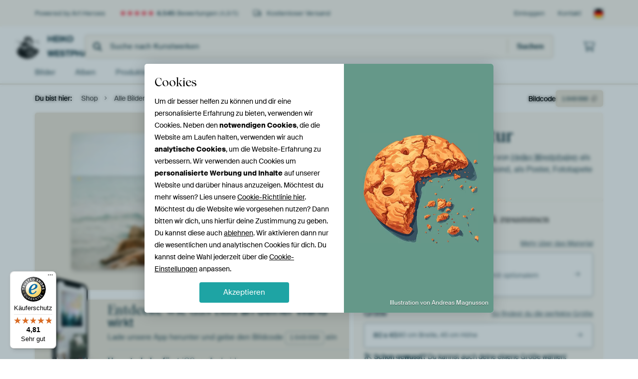

--- FILE ---
content_type: text/html; charset=utf-8
request_url: https://www.artheroes.de/de/motiv/Mensch-und-Natur/1049090/132?mediumId=1&size=80x45
body_size: 50582
content:
<!DOCTYPE html>
<html lang="de-DE" data-locale="de_DE">
  <head>
    <meta charset="utf-8">
    <meta http-equiv="X-UA-Compatible" content="IE=edge" />
    <meta name="theme-color" content="#ffffff" />
      <link href="https://static.ohmyprints.net/min/?g=defaultCss&amp;version=f01d8835346071c46b9217f84a971cad&amp;webp=1" rel="stylesheet"><link href="https://static.ohmyprints.net/img/sprite/icons.svg?version=cd0cf2bd2954fb6078403fb0345f88d8" id="icons-sprite" rel="preload" crossorigin="anonymous" as="fetch" >
<link href="https://static.ohmyprints.net/min/?f=css%2Fexternal%2Ffontawesome%2Fall.min.css&amp;version=42ef16fea222e07a8303af55b3a45faf&amp;webp=1" rel="preload" as="style" >
<link href="https://static.ohmyprints.net/min/?f=css%2Fwadm-fonts.css&amp;version=4b8d5982bb407cdf47b303b787b5e470&amp;webp=1" rel="preload" as="style" >
<link href="https://cdn-thumbs.ohmyprints.net/1/a85208e3827ae17a1920105619ea88ec/817x600/dynamic-size/fit/cf5ffdb4a89568eb635f38706391ac4458f2b3d3b3cc4e7c250c066ecad8b7b4.jpg" rel="preload" as="image" >
<link href="https://static.ohmyprints.net/min/?f=node_modules%2F%40pqina%2Fpintura%2Fpintura.css&amp;version=c4880910bb889795fc14a6818c9b3a5e&amp;webp=1" rel="stylesheet" >
<link href="https://static.ohmyprints.net/min/?f=css%2Fcomponents%2Ftabs.css&amp;version=a82d49642d20387511e1dfe212608e04&amp;webp=1" rel="stylesheet" >
<link href="https://static.ohmyprints.net/min/?f=css%2Fcomponents%2Fconfigurator.css&amp;version=90ca88dc837493ddd91f0e13c1412e57&amp;webp=1" rel="stylesheet" >
<link href="https://static.ohmyprints.net/min/?f=css%2Fcomponents%2Freviews-summary.css&amp;version=4baa04b46d4205f836b4b287d4d020b9&amp;webp=1" rel="stylesheet" >
<link href="https://static.ohmyprints.net/min/?f=css%2Fcomponents%2Ftoggle.css&amp;version=f0ef89a91b7d3ea1448fece16f162574&amp;webp=1" rel="stylesheet" >
<link href="https://static.ohmyprints.net/min/?f=css%2Fwadm-view-artwork.css&amp;version=10aa674a29551947dc82580b6d430bdf&amp;webp=1" rel="stylesheet" >
<link href="https://static.ohmyprints.net/min/?f=css%2Fpages%2Fpdp.css&amp;version=a54a4a390b8babc40322085ffe00058f&amp;webp=1" rel="stylesheet" >
<link href="https://static.ohmyprints.net/min/?f=css%2Fcomponents%2FslideEmbla.css&amp;version=9416f56e1e2189e72f2c0a4bc9a6f000&amp;webp=1" rel="stylesheet" >
<link href="https://static.ohmyprints.net/min/?f=css%2Felements%2Favatar.css&amp;version=9f9588d50883f564b399003aa42b59a1&amp;webp=1" rel="stylesheet" >
<link href="https://static.ohmyprints.net/min/?f=css%2Fcomponents%2Flinkcard.css&amp;version=23840ddb3159d42396ef044f674e0de2&amp;webp=1" rel="stylesheet" >
<link href="https://static.ohmyprints.net/min/?f=css%2Fexternal%2Feasyzoom.css&amp;version=dc33c505667317b840592de0464f10bc&amp;webp=1" rel="stylesheet" >
<link href="https://static.ohmyprints.net/min/?f=css%2Felements%2Ffooter.css&amp;version=14d855501934d5a64fa46466b9d36250&amp;webp=1" rel="stylesheet" >
<link href="https://static.ohmyprints.net/min/?f=css%2Fwadm-fonts.css&amp;version=4b8d5982bb407cdf47b303b787b5e470&amp;webp=1" media="print" rel="stylesheet" >
<link href="https://static.ohmyprints.net/min/?f=css%2Fexternal%2Ffontawesome%2Fall.min.css&amp;version=42ef16fea222e07a8303af55b3a45faf&amp;webp=1" media="print" rel="stylesheet" >
<link href="https://static.ohmyprints.net/min/?f=css%2Fcomponents%2Fdialog.css&amp;version=dcde2285420f9aade2850dd5954b66a5&amp;webp=1" rel="stylesheet" >
<link href="https://static.ohmyprints.net/min/?f=css%2Fwadm-shop-flat.css&amp;version=f8ca82636855e761f337afc5fca7bfb5&amp;webp=1" rel="stylesheet" >      <script>
          const JS_VERSION_HASH = 'ee1dc7e57677b4dc965cfc6c1e8a32e1';
      </script>

      <script defer="defer" src="https://static.ohmyprints.net/js/wadm/wadm.pdp.js?version=ee1dc7e57677b4dc965cfc6c1e8a32e1"></script>
<script type="module" src="https://static.ohmyprints.net/js/wadm/module/pdp.grid.js?version=ee1dc7e57677b4dc965cfc6c1e8a32e1"></script>
<script type="module" src="https://static.ohmyprints.net/js/wadm/module/pdp.bento.artwork.js?version=ee1dc7e57677b4dc965cfc6c1e8a32e1"></script>
<script type="module" src="https://static.ohmyprints.net/js/wadm/module/pdp.artFrameGuarantee.js?version=ee1dc7e57677b4dc965cfc6c1e8a32e1"></script>
<script type="module" src="https://static.ohmyprints.net/js/wadm/module/tabs.js?version=ee1dc7e57677b4dc965cfc6c1e8a32e1"></script>
<script type="module" src="https://static.ohmyprints.net/js/wadm/module/pdp.configurator.js?version=ee1dc7e57677b4dc965cfc6c1e8a32e1"></script>
<script type="module" src="https://static.ohmyprints.net/js/wadm/module/slideEmbla.js?version=ee1dc7e57677b4dc965cfc6c1e8a32e1"></script>
<script type="module" src="https://static.ohmyprints.net/js/wadm/module/floatingCheckout.js?version=ee1dc7e57677b4dc965cfc6c1e8a32e1"></script>
<script type="module" src="https://static.ohmyprints.net/js/wadm/module/disableRightClick.js?version=ee1dc7e57677b4dc965cfc6c1e8a32e1"></script>
<script type="module" src="https://static.ohmyprints.net/js/wadm/module/jsReadmore.js?version=ee1dc7e57677b4dc965cfc6c1e8a32e1"></script>
<script type="module" src="https://static.ohmyprints.net/js/wadm/module/pdp.blocks.js?version=ee1dc7e57677b4dc965cfc6c1e8a32e1"></script>
<script type="module" src="https://static.ohmyprints.net/js/wadm/module/reviews.dialog.js?version=ee1dc7e57677b4dc965cfc6c1e8a32e1"></script>
<script defer="defer" src="https://static.ohmyprints.net/js/external/easyzoom.js?version=ee1dc7e57677b4dc965cfc6c1e8a32e1"></script>
<script defer="defer" src="https://static.ohmyprints.net/js/wadm/wadm.easyzoom.js?version=ee1dc7e57677b4dc965cfc6c1e8a32e1"></script>
<script type="module" src="https://static.ohmyprints.net/js/wadm/module/video.controller.updateSources.js?version=ee1dc7e57677b4dc965cfc6c1e8a32e1"></script>
<script type="module" src="https://static.ohmyprints.net/js/wadm/module/loading.html.js?version=ee1dc7e57677b4dc965cfc6c1e8a32e1"></script>
<script type="module" src="https://static.ohmyprints.net/js/wadm/module/dialog.js?version=ee1dc7e57677b4dc965cfc6c1e8a32e1"></script>
<script defer="defer" src="https://static.ohmyprints.net/language/global_lang_de_DE.js?version=5b678f226ad39defbe5dd57d76ad2c13"></script>
      <script>
          document.querySelectorAll('link[rel=stylesheet][media=print]').forEach(function(link) {
              if (link.sheet) {
                  link.media = 'all';
                  return;
              }

              link.onload = function() {
                  this.media = 'all';
              };
          });
      </script>
<title>Mensch und Natur von Heiko Westphalen auf ArtFrame, Leinwand, Poster und mehr | Art Heroes</title><meta property="og:site_name" content="Art Heroes" >
<meta property="og:type" content="product" >
<meta property="og:title" content="Mensch und Natur von Heiko Westphalen auf ArtFrame, Leinwand, Poster und mehr | Art Heroes" >
<meta property="og:image" content="https://cdn-shares.ohmyprints.net/1049090/eJyVULuOGzEQ%2BxcB6Xze0WslbZ%7CiqhQpgxR6jLw67yuWFrZj%2BN8j%2BRCkTiOA5GiG5IM4m%7CF9tickw4NcUygjGSgDOJAR02ksZOh5BXndL77OkLGULQ9d58PyVsZ9dvm4jvN9u6Sl5OOCpaOd81Gz0AdpI3CIUfU6et0HF3uuoohdO3Cre7twX%2Byc%7CFtOv7GLqXQog49WcyWVVyg1Rx1NBIHMRc6oMFI6zqVzwgsWjI8CAUSUwijhgoXjx3YizwPx67ytORX8Xqw%7Ck%2BHHg5T71gLYS7mulzM5%7CE1LuJHbjfwLTDiDF1HWraFPdcLYNMHFC1azFaUlp4AV5tGG9do6bFGqAkfNv1TBTfuFDPz5nxVaLRlo5Jopi1RZahhQkD01aLVG31GoFbane61YbJpagZ%7C5fzZ%7CE369FawG16UebfyBrHvZ9vJtK5XMze2v3U6p3MmgZbVYu3kPdZiCMGCgfvAj%2BnPe50oyj5xqAMt4MLRHxZXTGiIHrMZUhOAlNz4wZlUvqAs6guM0anCgGXLy%7CANOb78O.jpg" >
<meta name="description" content="Bestelle Mensch und Natur von Heiko Westphalen als Kunstdruck. Wähle Material und Größe selbst. Schnelle Lieferung, hohe Qualität." >
<meta property="og:description" content="Bestelle Mensch und Natur von Heiko Westphalen als Kunstdruck. Wähle Material und Größe selbst. Schnelle Lieferung, hohe Qualität." >
<meta property="og:price:amount" content="249" >
<meta property="og:price:currency" content="EUR" >
<meta property="og:availability" content="instock" >
<meta property="og:image:width" content="1200" >
<meta property="og:image:height" content="630" >
<meta name="twitter:card" content="photo" >
<meta property="og:url" content="https://www.artheroes.de/de/motiv/Mensch-und-Natur/1049090" >
<meta name="twitter:url" content="https://www.artheroes.de/de/motiv/Mensch-und-Natur/1049090" >
<meta name="twitter:title" content="Mensch und Natur von Heiko Westphalen auf ArtFrame, Leinwand, Poster und mehr | Art Heroes" >
<meta name="twitter:image" content="https://cdn-shares.ohmyprints.net/1049090/eJyVULuOGzEQ%2BxcB6Xze0WslbZ%7CiqhQpgxR6jLw67yuWFrZj%2BN8j%2BRCkTiOA5GiG5IM4m%7CF9tickw4NcUygjGSgDOJAR02ksZOh5BXndL77OkLGULQ9d58PyVsZ9dvm4jvN9u6Sl5OOCpaOd81Gz0AdpI3CIUfU6et0HF3uuoohdO3Cre7twX%2Byc%7CFtOv7GLqXQog49WcyWVVyg1Rx1NBIHMRc6oMFI6zqVzwgsWjI8CAUSUwijhgoXjx3YizwPx67ytORX8Xqw%7Ck%2BHHg5T71gLYS7mulzM5%7CE1LuJHbjfwLTDiDF1HWraFPdcLYNMHFC1azFaUlp4AV5tGG9do6bFGqAkfNv1TBTfuFDPz5nxVaLRlo5Jopi1RZahhQkD01aLVG31GoFbane61YbJpagZ%7C5fzZ%7CE369FawG16UebfyBrHvZ9vJtK5XMze2v3U6p3MmgZbVYu3kPdZiCMGCgfvAj%2BnPe50oyj5xqAMt4MLRHxZXTGiIHrMZUhOAlNz4wZlUvqAs6guM0anCgGXLy%7CANOb78O.jpg" >
    <meta name="viewport" content="width=device-width, user-scalable=no, minimum-scale=1.0, maximum-scale=1.0">

	
      <meta name="theme-color" media="(prefers-color-scheme: light)" content="#FCF8F2">
      <meta name="theme-color" media="(prefers-color-scheme: dark)" content="#002835">
      <link rel="icon" href="https://static.ohmyprints.net/favicon-artheroes.svg" type="image/svg+xml">
      <link rel="shortcut icon" href="https://static.ohmyprints.net/favicon-artheroes.ico" type="image/x-icon" />
      <link rel="apple-touch-icon" href="https://static.ohmyprints.net/apple-touch-icon-artheroes.png">
      <link rel="mask-icon" href="https://static.ohmyprints.net/safari-pinned-tab-artheroes.svg">

      <script> var global_path="";  var global_location="|index|132|de|Mensch-und-Natur";  global_location = global_location.split('|').join('/');  var global_ulang="";  var global_locale="de_DE";  var global_usertype=0;  var global_site_section="shop";  var global_baseurl = "https://www.artheroes.de"; const global_static_cdn_baseurl = "https://static.ohmyprints.net/"; const global_static_baseurl = "https://static.ohmyprints.net/"; var global_currentdomain = "artheroes.de";</script>
<link rel="canonical" href="https://www.artheroes.de/de/bild/Mensch-und-Natur/1049090" />	  		  <script>window.dataLayer = window.dataLayer || [];window.dataLayer.push({"siteLocale":"de_DE"});window.dataLayer.push({"siteLanguageCode":"de"});window.dataLayer.push({"siteCountryCode":"DE"});window.dataLayer.push({"siteSection":"shop"});window.dataLayer.push({"pageType":"productDetail"});window.dataLayer.push({"ecommerce":null});window.dataLayer.push({"event":"view_item","ecommerce":{"items":[{"item_id":"DE1049090","item_name":"Mensch und Natur","quantity":1,"price":209.44}],"currency":"EUR","value":209.44}});window.dataLayer.push({"isSpider":true});</script>		  <script>
            const consentListeners = [];
            /**
             *   Called from GTM template to set callback to be executed when user consent is provided.
             *   @param {function} callback to execute on user consent
             */
            window.cookieConsentListner = (callback) => {
                consentListeners.push(callback);
            };
            </script>
			<!-- Google Tag Manager -->
			<script>(function(w,d,s,l,i){w[l]=w[l]||[];w[l].push({'gtm.start':
				new Date().getTime(),event:'gtm.js'});var f=d.getElementsByTagName(s)[0],
				j=d.createElement(s),dl=l!='dataLayer'?'&l='+l:'';j.async=true;j.src=
				'https://www.googletagmanager.com/gtm.js?id='+i+dl;f.parentNode.insertBefore(j,f);
			})(window,document,'script','dataLayer','GTM-KLG8Q8N');</script>
			<!-- End Google Tag Manager -->	        <script type="application/ld+json">[{"@context":"https:\/\/schema.org","@type":"WebSite","url":"https:\/\/www.artheroes.de","potentialAction":{"@type":"SearchAction","target":"https:\/\/www.artheroes.de\/de\/Suche\/98\/search?query={search_term_string}","query-input":"required name=search_term_string"},"@id":"https:\/\/www.artheroes.de#webSite"},{"@context":"https:\/\/schema.org","@type":"Organization","name":"Art Heroes","logo":{"@type":"ImageObject","url":"https:\/\/static.ohmyprints.net\/img\/artheroes-logo-2x.png"},"legalName":"We Make It Work B.V.","email":"info@artheroes.de","url":"https:\/\/www.artheroes.de","address":{"@type":"PostalAddress","addressCountry":{"@type":"Country","name":"Niederlande"},"addressRegion":"Noord-Holland","postalCode":"2031 AZ","streetAddress":"Bingerweg 8","addressLocality":"Haarlem"},"contactPoint":{"@type":"ContactPoint","telephone":"0341 92 88 11 34","contactType":"customer service","hoursAvailable":"['Mo-Fri 09:00-15:00']","availableLanguage":[{"@type":"Language","name":"German"},{"@type":"Language","name":"English"}],"areaServed":[{"@type":"Country","name":"Germany"},{"@type":"Country","name":"Denmark"},{"@type":"Country","name":"Luxembourg"}]},"sameAs":["https:\/\/www.instagram.com\/artheroesde\/","https:\/\/www.pinterest.com\/artheroesDE\/","https:\/\/www.facebook.com\/artheroesde","https:\/\/x.com\/ArtHeroes_de"],"@id":"https:\/\/www.artheroes.de#organization"},{"@context":"https:\/\/schema.org","@type":"WebPage","isPartOf":"https:\/\/www.artheroes.de#webSite","mainEntity":{"@type":"Product","name":"Mensch und Natur von Heiko Westphalen","description":"Bestelle dieses Bild auf Leinwand, ArtFrame, Alu-Dibond, als Poster, Fototapete oder Acrylglasbild.","image":[{"@type":"ImageObject","contentUrl":"https:\/\/cdn-thumbs.ohmyprints.net\/1\/a85208e3827ae17a1920105619ea88ec\/817x600\/thumbnail\/fit.jpg"}],"width":{"@type":"QuantitativeValue","value":"80","unitText":"cm"},"height":{"@type":"QuantitativeValue","value":"45","unitText":"cm"},"brand":{"@type":"Brand","name":"Art Heroes"},"category":"Bilder & Poster > Landschaften > Ozeane und Meere","sku":"DE1049090M1S80x45","mpn":"DE1049090M1S80x45","offers":{"@type":"Offer","seller":"Art Heroes \/ Heiko Westphalen","itemCondition":"https:\/\/schema.org\/NewCondition","availability":"https:\/\/schema.org\/InStock","priceCurrency":"EUR","shippingDetails":{"@type":"OfferShippingDetails","shippingRate":{"@type":"MonetaryAmount","currency":"EUR","value":0}},"url":"https:\/\/www.artheroes.de\/de\/bild\/Mensch-und-Natur\/1049090?mediumId=1&amp;size=80x45","price":249,"priceSpecification":[{"@type":"UnitPriceSpecification","priceCurrency":"EUR","price":249,"priceType":"https:\/\/schema.org\/ListPrice"}]},"@id":"https:\/\/www.artheroes.de\/product#1049090"},"breadcrumb":{"@type":"BreadcrumbList","itemListElement":[{"@type":"ListItem","name":"Shop","position":1,"item":"https:\/\/www.artheroes.de\/de\/shop\/Heiko-Westphalen\/17877"},{"@type":"ListItem","name":"Alle Bilder","position":2,"item":"https:\/\/www.artheroes.de\/de\/shop-bilder\/Heiko-Westphalen\/17877"},{"@type":"ListItem","name":"Mensch und Natur","position":3,"item":"https:\/\/www.artheroes.de\/de\/motiv\/Mensch-und-Natur\/1049090\/132"}]},"@id":"https:\/\/www.artheroes.de#webPage"}]</script>  </head>
  <body class="shop de  is-pdp">
    	  <!-- Google Tag Manager (noscript) -->
			<noscript><iframe src="https://www.googletagmanager.com/ns.html?id=GTM-KLG8Q8N" height="0" width="0" style="display:none;visibility:hidden"></iframe></noscript>
			<!-- End Google Tag Manager (noscript) -->  
  	<div class="container container-full header">
    
    
    
    <div class="trust">
        <div class="container">
            <div class="row">
                <div class="col-md-12">
                    <ul>
                        <li>Powered by Art Heroes</li>
                        <li class="hidden-xs hidden-sm"><a href="https://www.artheroes.de/de/hilfe/bewertungen-3057" class="nounderline"><i class="fa-solid fa-star"></i><i class="fa-solid fa-star"></i><i class="fa-solid fa-star"></i><i class="fa-solid fa-star"></i><i class="fa-solid fa-star"></i> <span class="review-total">4.545</span> Bewertungen <span class="review-score">(4,8/5)</span></a></li>
                        <li class="visible-xs visible-sm">
                            
                            <a href="https://www.trustedshops.de/bewertung/info_XDB99B5D7D89F9610BA4D8111A7D6CFAC.html" rel="nofollow" class="nounderline">
                                
                                    
                                        <i class="fa-solid fa-star"></i><i class="fa-solid fa-star"></i><i class="fa-solid fa-star"></i><i class="fa-solid fa-star"></i><i class="fa-solid fa-star"></i> 4,8/5
                                    </a>
                        </li>
                        
                        <li><i class="hidden-xs fa-light fa-truck"></i> Kostenloser Versand</li>
                    </ul>
                    
                    <ul class="service hidden-xs">
                        
                        <li class="account"><a href="https://www.artheroes.de/de/Login/36" rel="nofollow" title="Einloggen">Einloggen</a></li>
                        
                        
                        
                        <li>
                            <a href="https://www.artheroes.de/de/kontakt-4412">Kontakt</a>
                        </li>
                        <li class="country">
                            <span class="country-DE" data-toggle="modal" data-target="#language-preference-modal"></span>
                        </li>
                    </ul>
                    
                </div>
            </div>
        </div>
    </div>
    <nav class="primary-navigation">
        <div class="main-nav">
            <div class="container">
                <div class="row">
                    <div class="col-md-12">
                        <ul>
                            <li class="icon subtitle menu visible-xs">
                                <label for="primary-menu">
                                    <i class="fas fa-bars"></i><span>Menu</span>
                                </label>
                            </li>
                            
                            
                            <li class="shop-logo">
                                <a href="https://www.artheroes.de/de/shop/Heiko-Westphalen/17877" title="Heiko Westphalen Shop">
                                    <img src="https://cdn-thumbs.ohmyprints.net/1/1ea9392a827317cdf81d01cb1d3c8c19/275x275/thumbnail/crop.jpg" class="img-circle img-responsive" alt="Heiko Westphalen Profilfoto">
                                    Heiko Westphalen
                                    
                                </a>
                            </li>
                            
                            
                            <li class="search hidden-xs">
                                
                    <form class="navbar-form navbar-left wadm-search wide" enctype="application/x-www-form-urlencoded" action="https://www.artheroes.de/index/523/de/Heiko-Westphalen/shop-search/17877" method="GET" role="search">
                        <div class="search-form">
                            <span class="fa fa-search"></span>
                            <input class="form-control search" value="" name="query" type="search" placeholder="Suche nach Kunstwerken">
                        </div>
                        <div class="actions">
                            <button type="submit" class="btn"><span class="fa fa-search"></span> <span class="helper-text">Suchen</span></button>
                        </div>
                    </form>
				
                                
                            </li>
                            
                            <li class="trust thuiswinkel"><a href="https://www.thuiswinkel.org/leden/werk-aan-de-muur/certificaat" target="_blank" rel="nofollow noreferrer"></a></li>
                            <li class="trust trustedshops"><a href="https://www.trustedshops.de/bewertung/info_XDB99B5D7D89F9610BA4D8111A7D6CFAC.html" target="_blank" rel="nofollow noreferrer">Trusted Shops</a></li>
                            
                            
                            
                            
                            
                            <li class="icon has-badge cart"><a href="https://www.artheroes.de/index/103/de/Bestellung-aufgeben/user/orderStage/0" class="shoppingcart" title="Warenkorb"><span class="fal fa-shopping-cart"></span></a></li>
                            
                        </ul>
                    </div>
                </div>

                
                <div class="row mobile-search visible-xs">
                    
                    <form class="navbar-form navbar-left wadm-search wide" enctype="application/x-www-form-urlencoded" action="https://www.artheroes.de/index/523/de/Heiko-Westphalen/shop-search/17877" method="GET" role="search">
                        <div class="search-form">
                            <span class="fa fa-search"></span>
                            <input class="form-control search" value="" name="query" type="search" placeholder="Suche nach Kunstwerken">
                        </div>
                        <div class="actions">
                            <button type="submit" class="btn"><span class="fa fa-search"></span> <span class="helper-text">Suchen</span></button>
                        </div>
                    </form>
				
                    <a href="https://www.artheroes.de/de/ArtFinder/671" class="search-artfinder search-artfinder--questions">
                        <i class="wadm-app-icon wadm-app-icon--artfinder">
                            <svg
    class="wadm-icon"
    preserveAspectRatio="xMinYMin meet"
    x="0"
    y="0"
             aria-hidden="true"     role="img"
>
        <use href="#general-artfinder"></use>
</svg>

                        </i>
                        <span>ArtFinder</span>
                    </a>
                    
                </div>
                
            </div>
        </div>
        <input type="checkbox" id="primary-menu">
        
        <div class="menu-nav loading">
            <label for="primary-menu" class="nav-close">
                <i class="fal fa-times"></i>
            </label>
            <div class="container">
                <div class="row">
                    <div class="col-md-12">
                        
                        
                        <ul>
                            <li class="visible-xs header"><span>Heiko Westphalen Shop</span></li>
                            <li><a href="https://www.artheroes.de/de/shop-bilder/Heiko-Westphalen/17877">Bilder</a></li>
                            
                            <li><a href="https://www.artheroes.de/index/136/de/Alben/shop/17877">Alben</a></li>
                            
                            <li><a href="https://www.artheroes.de/de/produkte-kuenstler-247914-u17877">Produkte</a></li>
                            <li><a href="https://www.artheroes.de/index/123/de/Mehr-Information/shop/17877">Über<span class="hidden-sm"> Heiko Westphalen</span></a></li>
                            
                        </ul>
                        
                        <ul class="service visible-xs">
                            <li>
                                <a href="https://www.artheroes.de/de/kontakt-4412">Kontakt</a>
                            </li>
                            
                            <li class="account"><a href="https://www.artheroes.de/de/Login/36" rel="nofollow" title="Einloggen">Einloggen</a></li>
                            
                            
                            
                        </ul>
                        <div class="partners visible-xs">
                            <p>Partner</p>
                            <ul>
                                <li class="thuiswinkel"><a href="https://www.thuiswinkel.org/leden/werk-aan-de-muur/certificaat" target="_blank"><span></span></a></li>
                                <li class="trustedshops"><a href="https://www.trustedshops.de/bewertung/info_XDB99B5D7D89F9610BA4D8111A7D6CFAC.html" target="_blank"><span>Trusted Shops</span></a></li>
                                <li class="vtwonen"><a href=""><span></span></a></li>
                            </ul>
                        </div>
                    </div>
                </div>
            </div>
        </div>
        
        
        
        
    </nav>
</div>

<div class="menu-backdrop"></div>


<div class="container">
    <div class="row">
        <div class="col-sm-12">
            <div class="container container-full breadcrumb">
    <ol class="breadcrumb">
        <li class="hidden-xs">Du bist hier:</li>
        <li>
    <a href="https://www.artheroes.de/de/shop/Heiko-Westphalen/17877">
        <span>Shop</span>
    </a>
</li><li>
    <a href="https://www.artheroes.de/de/shop-bilder/Heiko-Westphalen/17877">
        <span>Alle Bilder</span>
    </a>
</li><li>
    <a href="https://www.artheroes.de/de/motiv/Mensch-und-Natur/1049090/132">
        <span>Mensch und Natur</span>
    </a>
</li>
    </ol>
</div>
        </div>
    </div>
</div>


<div class="container the-artwork">
    
    <div class="pdp-grid-wrapper">
        <div class="pdp-configurator">
            <form class="configurator   "
                  id="configurator"
                  method="post"
                  autocomplete="off"
                  enctype="application/x-www-form-urlencoded"
                  action="https://www.artheroes.de/checkout/add-item"
            >
                <div class="configurator__header configurator__section">
                    
                    
                    
                    
                    
                    <h1 class="configurator__header-title">
                        <span class="configurator__header-title__artwork">
                            Mensch und Natur
                        </span>
                                            </h1>

                    
                    
                    <div class="configurator__header-description">
                        Bestelle das Foto <em>Mensch und Natur</em> von <a href="https://www.artheroes.de/de/kuenstler/Heiko-Westphalen/17877">Heiko Westphalen</a> als Reproduktion auf Leinwand, Alu-Dibond, als Poster, Fototapete oder Acrylglasbild.
                    </div>

                                    </div>

                

<input type="hidden" value="1049090" name="artid" id="artid"/>
<input type="hidden" value="OQ+B/gpZfp+oFhtQl8NWhgeQJV65rPyBNOEZ7GHVff8=" name="csrf" id="csrf"/>
<input type="hidden" name="inShop" value="17877" id="inShop">


<fieldset class="configurator__step configurator__section">
    <span class="configurator__step-title">
        <span>1</span>
        <span class="ab-test-a">Stelle dir dein Kunstwerk zusammen</span>
        <span class="ab-test-b"></span>
    </span>
    <div class="configurator-option">
        
<dialog id="medium-dialog" class="dialog dialog--configurator-option dialog--configurator-medium" aria-hidden="true" tabindex="-1" inert>
    <div class="dialog__header">
        <button class="dialog__close-button" data-dialog-role="close" tabindex="-1" type="button">
                    <svg
        class="wadm-icon"
        preserveAspectRatio="xMinYMin meet"
        x="0"
        y="0"
                         aria-hidden="true"         role="img"
    >
                <use href="#general-times"></use>
    </svg>
 Schließen
        </button>
        <h2 class="dialog__title">Wähle dein Material</h2>
    </div>
    <p class="dialog__subtitle dialog__paragraph">Vom ArtFrame™ bis zur wandfüllenden Tapete. Wähle dein Lieblingsprodukt und mach es zu etwas ganz Persönlichem.</p>

                    
        <input type="radio"
               name="setmedium"
               value="13"
               id="medium-13"
               class="form-label__related-input"
                
        />
        <label class="configurator-option__value form-label form-label--with-thumbnail-inline" for="medium-13" >
            <span data-sync-contents>
                        <svg
        class="wadm-icon wadm-icon--product-image"
        preserveAspectRatio="xMinYMin meet"
        x="0"
        y="0"
                         aria-hidden="true"         role="img"
    >
                <use href="#products-13"></use>
    </svg>

            </span>
            <span class="form-label__value" data-sync-contents>
                <span class="form-label__title">
                    ArtFrame™

                                                                <span class="form-label__upsell">Am beliebtesten</span>
                                    </span>
                <span class="form-label__subtitle"><span class="ab-test-a">Wechselbare Wandkunst</span><span class="ab-test-b"></span></span>
            </span>
                        <span class="form-label__addendum form-label__addendum--pill form-label__addendum--current">Aktuell</span>
        </label>
                    
        <input type="radio"
               name="setmedium"
               value="1"
               id="medium-1"
               class="form-label__related-input"
                checked="checked"
        />
        <label class="configurator-option__value form-label form-label--with-thumbnail-inline" for="medium-1" autofocus>
            <span data-sync-contents>
                        <svg
        class="wadm-icon wadm-icon--product-image"
        preserveAspectRatio="xMinYMin meet"
        x="0"
        y="0"
                         aria-hidden="true"         role="img"
    >
                <use href="#products-1"></use>
    </svg>

            </span>
            <span class="form-label__value" data-sync-contents>
                <span class="form-label__title">
                    Leinwand

                                                        </span>
                <span class="form-label__subtitle"><span class="ab-test-a">Klassisches Leinwandbild mit optionalem Schattenfugenrahmen</span><span class="ab-test-b"></span></span>
            </span>
                        <span class="form-label__addendum form-label__addendum--pill form-label__addendum--current">Aktuell</span>
        </label>
                    
        <input type="radio"
               name="setmedium"
               value="3"
               id="medium-3"
               class="form-label__related-input"
                
        />
        <label class="configurator-option__value form-label form-label--with-thumbnail-inline" for="medium-3" >
            <span data-sync-contents>
                        <svg
        class="wadm-icon wadm-icon--product-image"
        preserveAspectRatio="xMinYMin meet"
        x="0"
        y="0"
                         aria-hidden="true"         role="img"
    >
                <use href="#products-3"></use>
    </svg>

            </span>
            <span class="form-label__value" data-sync-contents>
                <span class="form-label__title">
                    Poster

                                                        </span>
                <span class="form-label__subtitle"><span class="ab-test-a">Hochwertiger Fotodruck optional gerahmt</span><span class="ab-test-b"></span></span>
            </span>
                        <span class="form-label__addendum form-label__addendum--pill form-label__addendum--current">Aktuell</span>
        </label>
                    
        <input type="radio"
               name="setmedium"
               value="4"
               id="medium-4"
               class="form-label__related-input"
                
        />
        <label class="configurator-option__value form-label form-label--with-thumbnail-inline" for="medium-4" >
            <span data-sync-contents>
                        <svg
        class="wadm-icon wadm-icon--product-image"
        preserveAspectRatio="xMinYMin meet"
        x="0"
        y="0"
                         aria-hidden="true"         role="img"
    >
                <use href="#products-4"></use>
    </svg>

            </span>
            <span class="form-label__value" data-sync-contents>
                <span class="form-label__title">
                    Alu-Dibond

                                                        </span>
                <span class="form-label__subtitle"><span class="ab-test-a">Schlicht und elegant in matt oder glänzend</span><span class="ab-test-b"></span></span>
            </span>
                        <span class="form-label__addendum form-label__addendum--pill form-label__addendum--current">Aktuell</span>
        </label>
                    
        <input type="radio"
               name="setmedium"
               value="15"
               id="medium-15"
               class="form-label__related-input"
                
        />
        <label class="configurator-option__value form-label form-label--with-thumbnail-inline" for="medium-15" >
            <span data-sync-contents>
                        <svg
        class="wadm-icon wadm-icon--product-image"
        preserveAspectRatio="xMinYMin meet"
        x="0"
        y="0"
                         aria-hidden="true"         role="img"
    >
                <use href="#products-15"></use>
    </svg>

            </span>
            <span class="form-label__value" data-sync-contents>
                <span class="form-label__title">
                    Acrylglas

                                                        </span>
                <span class="form-label__subtitle"><span class="ab-test-a">Hochglänzend und modern</span><span class="ab-test-b"></span></span>
            </span>
                        <span class="form-label__addendum form-label__addendum--pill form-label__addendum--current">Aktuell</span>
        </label>
                    
        <input type="radio"
               name="setmedium"
               value="12"
               id="medium-12"
               class="form-label__related-input"
                
        />
        <label class="configurator-option__value form-label form-label--with-thumbnail-inline" for="medium-12" >
            <span data-sync-contents>
                        <svg
        class="wadm-icon wadm-icon--product-image"
        preserveAspectRatio="xMinYMin meet"
        x="0"
        y="0"
                         aria-hidden="true"         role="img"
    >
                <use href="#products-12"></use>
    </svg>

            </span>
            <span class="form-label__value" data-sync-contents>
                <span class="form-label__title">
                    Fototapete

                                                        </span>
                <span class="form-label__subtitle"><span class="ab-test-a">Wandfüllende Kunst</span><span class="ab-test-b"></span></span>
            </span>
                        <span class="form-label__addendum form-label__addendum--pill form-label__addendum--current">Aktuell</span>
        </label>
    
    <div class="dialog__scroll">
    <div class="dialog__scroll-element">
        <span><i></i></span>
        Weitere Optionen verfügbar
    </div>
</div>
</dialog>

        <span class="configurator-option__title"><span class="ab-test-a">Material</span><span class="ab-test-b"></span></span>
        <span class="configurator-option__infolink ">
            <a class="link link--secondary" href="#block-material-info"><span class="ab-test-a">Mehr über das Material</span><span class="ab-test-b"></span></a>
        </span>

        <button class="configurator-option__value form-label form-label--with-thumbnail-inline"
                type="button"
                data-dialog-role="open"
                data-dialog-target-id="medium-dialog"
        >
            <span data-sync-contents>
                        <svg
        class="wadm-icon wadm-icon--product-image"
        preserveAspectRatio="xMinYMin meet"
        x="0"
        y="0"
                         aria-hidden="true"         role="img"
    >
                <use href="#products-1"></use>
    </svg>

            </span>
            <span class="form-label__value" data-sync-contents>
                <span class="form-label__title">Leinwand</span>
                <span class="form-label__subtitle"><span class="ab-test-a">Klassisches Leinwandbild mit optionalem Schattenfugenrahmen</span><span class="ab-test-b"></span></span>
            </span>
            <span class="form-label__addendum">
                        <svg
        class="wadm-icon"
        preserveAspectRatio="xMinYMin meet"
        x="0"
        y="0"
                         aria-hidden="true"         role="img"
    >
                <use href="#general-arrow-right"></use>
    </svg>

            </span>
        </button>
    </div>
</fieldset>



<div class="configurator__sections-wrapper">
    <fieldset class="configurator__step configurator__section configurator__section--seamless">
        <div class="configurator-option">
            
<dialog id="size-dialog" class="dialog dialog--configurator-option dialog--configurator-size" aria-hidden="true" tabindex="-1" inert>
    <div class="tabs">
        <div class="tabs__window">
            <div class="tabs__panel tabs__panel--active tabs__panel--pick-size">
                <div class="dialog__header">
                    <button class="dialog__close-button" data-dialog-role="close" type="button" tabindex="-1" type="button">
                                <svg
        class="wadm-icon"
        preserveAspectRatio="xMinYMin meet"
        x="0"
        y="0"
                         aria-hidden="true"         role="img"
    >
                <use href="#general-times"></use>
    </svg>
 Schließen
                    </button>
                    <h2 class="dialog__title">Wähle deine Größe</h2>
                </div>

                <p class="dialog__subtitle dialog__paragraph">Vom kompakten Format bis zum großen Statement. Finde die Größe, die in dein Interieur passt.</p>

                                    <div class="form-toggle">
                        <input type="radio" name="size-type" id="size-type__preset" checked="checked">
                        <label class="form-label" for="size-type__preset" tabindex="10"
                               data-tab-target=".tabs__panel--preset-size">
                                    <svg
        class="wadm-icon"
        preserveAspectRatio="xMinYMin meet"
        x="0"
        y="0"
                         aria-hidden="true"         role="img"
    >
                <use href="#general-list"></use>
    </svg>

                            Wähle eine Option
                        </label>
                        <input type="radio" name="size-type" id="size-type__custom">
                        <label class="form-label" for="size-type__custom" tabindex="11"
                               data-tab-target=".tabs__panel--custom-size">
                                    <svg
        class="wadm-icon"
        preserveAspectRatio="xMinYMin meet"
        x="0"
        y="0"
                         aria-hidden="true"         role="img"
    >
                <use href="#configurator-scissors"></use>
    </svg>

                            Eigene Größe
                        </label>
                    </div>
                
                <div class="tabs">
                    <div class="tabs__window">
                        
                        
                                                    <div class="tabs__panel tabs__panel--active tabs__panel--preset-size">
                                

    <h3 class="dialog__title">Wähle eine Option</h3>
    <div class="callout callout--open callout--limited-sizes-available hidden" aria-hidden="true">
                <svg
        class="wadm-icon callout__icon"
        preserveAspectRatio="xMinYMin meet"
        x="0"
        y="0"
                         aria-hidden="true"         role="img"
    >
                <use href="#general-info-circle"></use>
    </svg>

        Eine oder mehrere Größen sind in Kombination mit den gewählten Optionen nicht verfügbar.
    </div>
                
<input type="radio"
       name="formatid"
       id="formatid-35x20"
       value="35x20"
       class="form-label__related-input"
        
        
        
        
/>

<label class="form-label" for="formatid-35x20" >
    <span class="form-label__value form-label__value--row form-label__value--size" data-sync-contents>
                    35 x 20 cm <span>35 cm Breite, 20 cm Höhe</span>
            </span>
        <span class="form-label__addendum form-label__addendum--pill form-label__addendum--current">Aktuell</span>
</label>

            
<input type="radio"
       name="formatid"
       id="formatid-45x25"
       value="45x25"
       class="form-label__related-input"
        
        
        
        
/>

<label class="form-label" for="formatid-45x25" >
    <span class="form-label__value form-label__value--row form-label__value--size" data-sync-contents>
                    45 x 25 cm <span>45 cm Breite, 25 cm Höhe</span>
            </span>
        <span class="form-label__addendum form-label__addendum--pill form-label__addendum--current">Aktuell</span>
</label>

            
<input type="radio"
       name="formatid"
       id="formatid-55x30"
       value="55x30"
       class="form-label__related-input"
        
        
        
        
/>

<label class="form-label" for="formatid-55x30" >
    <span class="form-label__value form-label__value--row form-label__value--size" data-sync-contents>
                    55 x 30 cm <span>55 cm Breite, 30 cm Höhe</span>
            </span>
        <span class="form-label__addendum form-label__addendum--pill form-label__addendum--current">Aktuell</span>
</label>

            
<input type="radio"
       name="formatid"
       id="formatid-70x40"
       value="70x40"
       class="form-label__related-input"
        
        
        
        
/>

<label class="form-label" for="formatid-70x40" >
    <span class="form-label__value form-label__value--row form-label__value--size" data-sync-contents>
                    70 x 40 cm <span>70 cm Breite, 40 cm Höhe</span>
            </span>
        <span class="form-label__addendum form-label__addendum--pill form-label__addendum--current">Aktuell</span>
</label>

                    
<input type="radio"
       name="formatid"
       id="formatid-80x45"
       value="80x45"
       class="form-label__related-input"
        
        checked="checked"
        
        data-print-aspect-ratio="1.7777777777778"
/>

<label class="form-label" for="formatid-80x45" autofocus>
    <span class="form-label__value form-label__value--row form-label__value--size" data-sync-contents>
                    80 x 45 cm <span>80 cm Breite, 45 cm Höhe</span>
            </span>
        <span class="form-label__addendum form-label__addendum--pill form-label__addendum--current">Aktuell</span>
</label>

            
<input type="radio"
       name="formatid"
       id="formatid-90x50"
       value="90x50"
       class="form-label__related-input"
        
        
        
        
/>

<label class="form-label" for="formatid-90x50" >
    <span class="form-label__value form-label__value--row form-label__value--size" data-sync-contents>
                    90 x 50 cm <span>90 cm Breite, 50 cm Höhe</span>
            </span>
        <span class="form-label__addendum form-label__addendum--pill form-label__addendum--current">Aktuell</span>
</label>

            
<input type="radio"
       name="formatid"
       id="formatid-100x55"
       value="100x55"
       class="form-label__related-input"
        
        
        
        
/>

<label class="form-label" for="formatid-100x55" >
    <span class="form-label__value form-label__value--row form-label__value--size" data-sync-contents>
                    100 x 55 cm <span>100 cm Breite, 55 cm Höhe</span>
            </span>
        <span class="form-label__addendum form-label__addendum--pill form-label__addendum--current">Aktuell</span>
</label>

            
<input type="radio"
       name="formatid"
       id="formatid-105x60"
       value="105x60"
       class="form-label__related-input"
        
        
        
        
/>

<label class="form-label" for="formatid-105x60" >
    <span class="form-label__value form-label__value--row form-label__value--size" data-sync-contents>
                    105 x 60 cm <span>105 cm Breite, 60 cm Höhe</span>
            </span>
        <span class="form-label__addendum form-label__addendum--pill form-label__addendum--current">Aktuell</span>
</label>

            
<input type="radio"
       name="formatid"
       id="formatid-115x65"
       value="115x65"
       class="form-label__related-input"
        
        
        
        
/>

<label class="form-label" for="formatid-115x65" >
    <span class="form-label__value form-label__value--row form-label__value--size" data-sync-contents>
                    115 x 65 cm <span>115 cm Breite, 65 cm Höhe</span>
            </span>
        <span class="form-label__addendum form-label__addendum--pill form-label__addendum--current">Aktuell</span>
</label>

            
<input type="radio"
       name="formatid"
       id="formatid-125x70"
       value="125x70"
       class="form-label__related-input"
        
        
        
        
/>

<label class="form-label" for="formatid-125x70" >
    <span class="form-label__value form-label__value--row form-label__value--size" data-sync-contents>
                    125 x 70 cm <span>125 cm Breite, 70 cm Höhe</span>
            </span>
        <span class="form-label__addendum form-label__addendum--pill form-label__addendum--current">Aktuell</span>
</label>

            
<input type="radio"
       name="formatid"
       id="formatid-135x75"
       value="135x75"
       class="form-label__related-input"
        
        
        
        
/>

<label class="form-label" for="formatid-135x75" >
    <span class="form-label__value form-label__value--row form-label__value--size" data-sync-contents>
                    135 x 75 cm <span>135 cm Breite, 75 cm Höhe</span>
            </span>
        <span class="form-label__addendum form-label__addendum--pill form-label__addendum--current">Aktuell</span>
</label>

            
<input type="radio"
       name="formatid"
       id="formatid-140x80"
       value="140x80"
       class="form-label__related-input"
        
        
        
        
/>

<label class="form-label" for="formatid-140x80" >
    <span class="form-label__value form-label__value--row form-label__value--size" data-sync-contents>
                    140 x 80 cm <span>140 cm Breite, 80 cm Höhe</span>
            </span>
        <span class="form-label__addendum form-label__addendum--pill form-label__addendum--current">Aktuell</span>
</label>

            
<input type="radio"
       name="formatid"
       id="formatid-150x85"
       value="150x85"
       class="form-label__related-input"
        
        
        
        
/>

<label class="form-label" for="formatid-150x85" >
    <span class="form-label__value form-label__value--row form-label__value--size" data-sync-contents>
                    150 x 85 cm <span>150 cm Breite, 85 cm Höhe</span>
            </span>
        <span class="form-label__addendum form-label__addendum--pill form-label__addendum--current">Aktuell</span>
</label>

            
<input type="radio"
       name="formatid"
       id="formatid-160x90"
       value="160x90"
       class="form-label__related-input"
        
        
        
        
/>

<label class="form-label" for="formatid-160x90" >
    <span class="form-label__value form-label__value--row form-label__value--size" data-sync-contents>
                    160 x 90 cm <span>160 cm Breite, 90 cm Höhe</span>
            </span>
        <span class="form-label__addendum form-label__addendum--pill form-label__addendum--current">Aktuell</span>
</label>

            
<input type="radio"
       name="formatid"
       id="formatid-170x95"
       value="170x95"
       class="form-label__related-input"
        
        
        
        
/>

<label class="form-label" for="formatid-170x95" >
    <span class="form-label__value form-label__value--row form-label__value--size" data-sync-contents>
                    170 x 95 cm <span>170 cm Breite, 95 cm Höhe</span>
            </span>
        <span class="form-label__addendum form-label__addendum--pill form-label__addendum--current">Aktuell</span>
</label>

            
<input type="radio"
       name="formatid"
       id="formatid-180x100"
       value="180x100"
       class="form-label__related-input"
        
        
        
        
/>

<label class="form-label" for="formatid-180x100" >
    <span class="form-label__value form-label__value--row form-label__value--size" data-sync-contents>
                    180 x 100 cm <span>180 cm Breite, 100 cm Höhe</span>
            </span>
        <span class="form-label__addendum form-label__addendum--pill form-label__addendum--current">Aktuell</span>
</label>

            
<input type="radio"
       name="formatid"
       id="formatid-200x115"
       value="200x115"
       class="form-label__related-input"
        
        
        
        
/>

<label class="form-label" for="formatid-200x115" >
    <span class="form-label__value form-label__value--row form-label__value--size" data-sync-contents>
                    200 x 115 cm <span>200 cm Breite, 115 cm Höhe</span>
            </span>
        <span class="form-label__addendum form-label__addendum--pill form-label__addendum--current">Aktuell</span>
</label>

            
<input type="radio"
       name="formatid"
       id="formatid-210x120"
       value="210x120"
       class="form-label__related-input"
        data-incompatible-options="&#x7B;&quot;1&quot;&#x3A;&#x7B;&quot;2&quot;&#x3A;&#x5B;1,6&#x5D;&#x7D;&#x7D;"
        
        
        
/>

<label class="form-label" for="formatid-210x120" >
    <span class="form-label__value form-label__value--row form-label__value--size" data-sync-contents>
                    210 x 120 cm <span>210 cm Breite, 120 cm Höhe</span>
            </span>
        <span class="form-label__addendum form-label__addendum--pill form-label__addendum--current">Aktuell</span>
</label>

            
<input type="radio"
       name="formatid"
       id="formatid-220x125"
       value="220x125"
       class="form-label__related-input"
        
        
        
        
/>

<label class="form-label" for="formatid-220x125" >
    <span class="form-label__value form-label__value--row form-label__value--size" data-sync-contents>
                    220 x 125 cm <span>220 cm Breite, 125 cm Höhe</span>
            </span>
        <span class="form-label__addendum form-label__addendum--pill form-label__addendum--current">Aktuell</span>
</label>

            
<input type="radio"
       name="formatid"
       id="formatid-230x130"
       value="230x130"
       class="form-label__related-input"
        data-incompatible-options="&#x7B;&quot;1&quot;&#x3A;&#x7B;&quot;2&quot;&#x3A;&#x5B;1,6&#x5D;&#x7D;&#x7D;"
        
        
        
/>

<label class="form-label" for="formatid-230x130" >
    <span class="form-label__value form-label__value--row form-label__value--size" data-sync-contents>
                    230 x 130 cm <span>230 cm Breite, 130 cm Höhe</span>
            </span>
        <span class="form-label__addendum form-label__addendum--pill form-label__addendum--current">Aktuell</span>
</label>

            
<input type="radio"
       name="formatid"
       id="formatid-250x140"
       value="250x140"
       class="form-label__related-input"
        data-incompatible-options="&#x7B;&quot;1&quot;&#x3A;&#x7B;&quot;2&quot;&#x3A;&#x5B;1,6&#x5D;&#x7D;&#x7D;"
        
        
        
/>

<label class="form-label" for="formatid-250x140" >
    <span class="form-label__value form-label__value--row form-label__value--size" data-sync-contents>
                    250 x 140 cm <span>250 cm Breite, 140 cm Höhe</span>
            </span>
        <span class="form-label__addendum form-label__addendum--pill form-label__addendum--current">Aktuell</span>
</label>

    


                                                                    <div class="dialog__footer dialog__footer--single-column">
                                        <label class="link link--secondary" data-tab-target=".tabs__panel--custom-size" for="size-type__custom">
                                                    <svg
        class="wadm-icon"
        preserveAspectRatio="xMinYMin meet"
        x="0"
        y="0"
                         aria-hidden="true"         role="img"
    >
                <use href="#configurator-scissors"></use>
    </svg>

                                            Oder doch eigene Größe wählen
                                        </label>
                                    </div>
                                                            </div>
                                                                            <div class="tabs__panel tabs__panel--custom-size">
                                <h3 class="dialog__title">Wähle deine eigene Größe</h3>
                                <p class="dialog__paragraph">Du möchtest eine andere Größe als die Standardgrößen? Kein Problem! Gib unten die Maße ein und mache im nächsten Schritt einen passenden Ausschnitt.</p>

                                <div class="configurator-option__wrapper">
                                    <div class="configurator-option configurator-option--form-input">
                                        <label for="size-width" class="configurator-option__title">Breite</label>

                                        <div class="configurator-option__value" data-unit="cm">
                                            <input id="size-width"
                                                   type="text"
                                                   class="form-label form-label--input"
                                                   value="80"
                                                   inputmode="numeric"
                                                   maxlength="4"
                                            />
                                        </div>
                                    </div>

                                            <svg
        class="wadm-icon wadm-icon--hidden-mobile wadm-icon--adjust-size-times"
        preserveAspectRatio="xMinYMin meet"
        x="0"
        y="0"
                         aria-hidden="true"         role="img"
    >
                <use href="#general-times"></use>
    </svg>


                                    <div class="configurator-option configurator-option--form-input">
                                        <label for="size-height" class="configurator-option__title">Höhe</label>

                                        <div class="configurator-option__value" data-unit="cm">
                                            <input id="size-height"
                                                   type="text"
                                                   class="form-label form-label--input"
                                                   value="45"
                                                   inputmode="numeric"
                                                   maxlength="4"
                                            />
                                        </div>
                                    </div>
                                </div>

                                <div class="callout callout--open callout--custom-size-adjusted hidden" aria-hidden="true">
                                            <svg
        class="wadm-icon callout__icon"
        preserveAspectRatio="xMinYMin meet"
        x="0"
        y="0"
                         aria-hidden="true"         role="img"
    >
                <use href="#general-info-circle"></use>
    </svg>

                                    Das Format wurde auf eine druckbare Größe angepasst.
                                </div>

                                                                    <div class="configurator-option">
                                        <div class="form-checkbox">
                                            <input type="checkbox" id="keep-aspect">
                                            <label class="" for="keep-aspect" tabindex="15">
                                                <span class="form-checkbox__title">Seitenverhältnis beibehalten</span>
                                                <span class="form-checkbox__subtitle">Stelle sicher, dass das Verhältnis zwischen Breite und Höhe erhalten bleibt.</span>
                                            </label>
                                        </div>
                                    </div>
                                
                                <div class="tabs__panel--custom-size__price">
                                    Preis

                                    <div class="configurator-summary__price product-price">
    <span class="product-price__current product-price__current--no-discount">249,-</span>
    <span class="discount-percentage">- <span></span> %</span>
    <div class="product-price__in3">
        Oder zahle 3x 83,00 mit Klarna
    </div>
</div>
                                </div>

                                <div class="callout">
                                            <svg
        class="wadm-icon callout__icon"
        preserveAspectRatio="xMinYMin meet"
        x="0"
        y="0"
                         aria-hidden="true"         role="img"
    >
                <use href="#general-info-circle"></use>
    </svg>

                                    Im nächsten Schritt machst du einen Ausschnitt, der genau zu deiner gewünschten Größe passt.
                                </div>

                                <div class="dialog__footer dialog__footer--single-column-right">
                                    <button class="button button--regular-dark"
                                            type="submit"                                             data-tab-target=".tabs__panel--crop"
                                            disabled="disabled"
                                            name="confirm-custom-size"
                                    >
                                        Größe wählen
                                    </button>
                                </div>

                                
                                <input class="custom-size-input hidden"
                                       type="radio"
                                       name="formatid"
                                       value="80x45"
                                       
                                       
                                       
                                />
                            </div>
                                            </div>
                </div>
            </div>
            <div class="tabs__panel tabs__panel--crop">
                <div class="dialog__header">
                    <span class="dialog__back-button" data-tab-target=".tabs__panel--pick-size">
                                <svg
        class="wadm-icon"
        preserveAspectRatio="xMinYMin meet"
        x="0"
        y="0"
                         aria-hidden="true"         role="img"
    >
                <use href="#general-arrow-left"></use>
    </svg>

                        Zurück
                    </span>
                    <button class="dialog__close-button" data-dialog-role="close" tabindex="-1" type="button">
                                <svg
        class="wadm-icon"
        preserveAspectRatio="xMinYMin meet"
        x="0"
        y="0"
                         aria-hidden="true"         role="img"
    >
                <use href="#general-times"></use>
    </svg>
 Schließen
                    </button>
                </div>
                <h2 class="dialog__title">Ausschnitt wählen</h2>
                <p class="dialog__subtitle dialog__paragraph">
                    Gestalte deinen Ausschnitt selbst. So ist genau das sichtbar, was dir am besten gefällt.
                </p>
                <div class="configurator__doka"
                     data-image-src="https://cdn-thumbs.ohmyprints.net/1/a85208e3827ae17a1920105619ea88ec/1000x1000/thumbnail/fit.jpg"
                ></div>
                <div class="dialog__footer dialog__footer--two-columns">
                    <button class="button button--outline button--slim"
                            type="button"
                            data-tab-target=".tabs__panel--pick-size"
                    >
                        Größe anpassen
                    </button>
                    <button class="button button--regular-dark" type="submit" name="confirm-crop">
                        Ausschnitt speichern
                    </button>
                </div>
            </div>
        </div>
    </div>

    <div class="dialog__scroll">
    <div class="dialog__scroll-element">
        <span><i></i></span>
        Weitere Optionen verfügbar
    </div>
</div>
</dialog>

            <span class="configurator-option__title">
                <span class="ab-test-a">Größe</span><span class="ab-test-b"></span>

                            </span>
            <span class="configurator-option__infolink">
                <button type="button" class="link link--secondary dynamic-modal"
                                    data-toggle="modal"
                      data-target="#materialSizeModal"
                      data-href="https://www.artheroes.de/craft/modal?blockId=139651&amp;modalId=materialSizeModal&amp;checksum=e938f1fff826172f02b0ff4cec91d082d36c6a7370f3a1214d07d29e1ec34db3"
                >
                <span class="ab-test-a">So findest du die perfekte Größe</span><span class="ab-test-b"></span>
                </button>
            </span>

            <div class="configurator-option__value form-label-stacked configurator-option__value--size-selectors">
                                    <label class="configurator-option__value form-label configurator-option__value--preset-size"
                           data-dialog-role="open"
                           data-dialog-target-id="size-dialog"
                           data-tab-target=".tabs__panel--pick-size, .tabs__panel--preset-size"
                           for="size-type__preset"
                    >
                        
<span class="form-label__value form-label__value--row form-label__value--size" data-sync-contents>
            80 x 45
        <span>80 cm Breite, 45 cm Höhe</span>
    </span>
<span class="form-label__addendum">
            <svg
        class="wadm-icon"
        preserveAspectRatio="xMinYMin meet"
        x="0"
        y="0"
                         aria-hidden="true"         role="img"
    >
                <use href="#general-arrow-right"></use>
    </svg>

</span>
                    </label>
                
                                    <label class="configurator-option__value form-label configurator-option__value--custom-size form-label--hidden"
                           data-dialog-role="open"
                           data-dialog-target-id="size-dialog"
                           data-tab-target=".tabs__panel--pick-size, .tabs__panel--custom-size"
                           for="size-type__custom"
                    >
                        
<span class="form-label__value form-label__value--row form-label__value--size" data-sync-contents>
            80 x 45
        <span>80 cm Breite, 45 cm Höhe</span>
    </span>
<span class="form-label__addendum">
            <svg
        class="wadm-icon"
        preserveAspectRatio="xMinYMin meet"
        x="0"
        y="0"
                         aria-hidden="true"         role="img"
    >
                <use href="#general-arrow-right"></use>
    </svg>

</span>
                    </label>
                
                <label class="form-label form-label--light-blue configurator-option__value--crop form-label--hidden"
                       data-dialog-role="open"
                       data-dialog-target-id="size-dialog"
                       data-tab-target=".tabs__panel--crop"
                >
                    <span class="form-label__value form-label__value--row">
                                <svg
        class="wadm-icon"
        preserveAspectRatio="xMinYMin meet"
        x="0"
        y="0"
                         aria-hidden="true"         role="img"
    >
                <use href="#configurator-crop-square"></use>
    </svg>

                        Ausschnitt anpassen
                    </span>
                    <span class="form-label__addendum">
                                <svg
        class="wadm-icon"
        preserveAspectRatio="xMinYMin meet"
        x="0"
        y="0"
                         aria-hidden="true"         role="img"
    >
                <use href="#general-arrow-right"></use>
    </svg>

                    </span>
                </label>
            </div>

                            <label class="configurator-option__tip configurator-option__tip--clickable configurator-option__tip--custom-size"
                       data-dialog-role="open"
                       data-dialog-target-id="size-dialog"
                       data-tab-target=".tabs__panel--custom-size"
                       for="size-type__custom"
                >
                            <svg
        class="wadm-icon"
        preserveAspectRatio="xMinYMin meet"
        x="0"
        y="0"
                         aria-hidden="true"         role="img"
    >
                <use href="#configurator-scissors"></use>
    </svg>

                    <strong>Schon gewusst?</strong> Du kannst auch deine eigene Größe wählen!
                </label>
            
            
                                                                                                            
                                                                                                                                                                                                                                                        </div>
    </fieldset>

                                                                            
                                                                                                                                        
                                                                                                                                        
                                                                                                                
                                                                
                                                                                                                                                        
        



<fieldset class="configurator__step configurator__section">
    <span class="configurator__step-title">
        <span>2</span>
        <span class="ab-test-a">Wähle zusätzliche Optionen</span>
        <span class="ab-test-b"></span>
    </span>

        <div class="toggle"
         aria-hidden="false"
         data-toggle-identifier="location-dependent-options"
         data-toggle-on-value="indoor"
    >
        <div class="toggle__content">
                        <div class="configurator-option">
                <span class="configurator-option__title">Mit oder ohne Schattenfugenrahmen?</span>
                <div class="configurator-option__value form-toggle">
                    <input type="radio"
                           name="canvas-floaterframe-option"
                           id="canvas-floaterframe-option-without"
                            checked="checked"
                           data-toggle-target="[data-toggle-identifier='frame-dependent-options']"
                           data-toggle-value="without-floaterframe"
                    >
                    <label class="form-label"
                           for="canvas-floaterframe-option-without"
                    >
                                <svg
        class="wadm-icon"
        preserveAspectRatio="xMinYMin meet"
        x="0"
        y="0"
                         aria-hidden="true"         role="img"
    >
                <use href="#configurator-no-frame"></use>
    </svg>

                        Ohne Rahmen
                    </label>
                    <input type="radio"
                           name="canvas-floaterframe-option"
                           id="canvas-floaterframe-option-with"
                            
                           data-toggle-target="[data-toggle-identifier='frame-dependent-options']"
                           data-toggle-value="with-floaterframe"
                    >
                    <label class="form-label" for="canvas-floaterframe-option-with">
                                <svg
        class="wadm-icon"
        preserveAspectRatio="xMinYMin meet"
        x="0"
        y="0"
                         aria-hidden="true"         role="img"
    >
                <use href="#configurator-with-frame"></use>
    </svg>

                        Mit Rahmen
                    </label>
                </div>
            </div>

                        <div class="toggle"
                 aria-hidden="false"
                 data-toggle-on-value="without-floaterframe"
                 data-toggle-identifier="frame-dependent-options"
            >
                <div class="configurator-option configurator-option--label-row toggle__content">
                    <div>
                        <span class="configurator-option__title">Dicke</span>
                        <button class="configurator-option__value form-label"
                            data-dialog-role="open"
                            data-dialog-target-id="canvas-indoor-framewidth-dialog"
                            type="button"
                        >
                                                                                        
                            <span data-sync-contents>
                                2,0 cm stark
                            </span>
                            <span class="form-label__addendum">
                                        <svg
        class="wadm-icon"
        preserveAspectRatio="xMinYMin meet"
        x="0"
        y="0"
                         aria-hidden="true"         role="img"
    >
                <use href="#general-arrow-right"></use>
    </svg>

                            </span>
                        </button>

                        <dialog id="canvas-indoor-framewidth-dialog" class="dialog dialog--configurator-option" aria-hidden="true" tabindex="-1" inert>
    <div class="dialog__header">
        <button class="dialog__close-button" data-dialog-role="close" type="button" tabindex="-1" type="button">
                    <svg
        class="wadm-icon"
        preserveAspectRatio="xMinYMin meet"
        x="0"
        y="0"
                         aria-hidden="true"         role="img"
    >
                <use href="#general-times"></use>
    </svg>
 Schließen
        </button>
        <h2 class="dialog__title">Dicke</h2>
    </div>

    <p class="dialog__subtitle dialog__paragraph">Wie dick soll die Leinwand sein?</p>

    <div class="form-radio">
                    <input type="radio"
                   name="op2"
                   id="op2-0"
                   class="form-label__related-input"
                   value="0"
                    checked="checked"
                    
            >
            <label class="form-label form-label--stacked"
                   for="op2-0"
                    autofocus
            >
                        <svg
        class="wadm-icon wadm-icon--product-image"
        preserveAspectRatio="xMinYMin meet"
        x="0"
        y="0"
                         aria-hidden="true"         role="img"
    >
                <use href="#products-1-frameWidth-2cm"></use>
    </svg>

                <span class="form-label__title" data-sync-contents>
                    2,0 cm stark
                </span>
                <span class="form-label__subtitle">
                    Standarddicke
                </span>
                            </label>
                    <input type="radio"
                   name="op2"
                   id="op2-1"
                   class="form-label__related-input"
                   value="1"
                    
                    
            >
            <label class="form-label form-label--stacked"
                   for="op2-1"
                    
            >
                        <svg
        class="wadm-icon wadm-icon--product-image"
        preserveAspectRatio="xMinYMin meet"
        x="0"
        y="0"
                         aria-hidden="true"         role="img"
    >
                <use href="#products-1-frameWidth-4,5cm"></use>
    </svg>

                <span class="form-label__title" data-sync-contents>
                    4,0 cm stark
                </span>
                <span class="form-label__subtitle">
                    Extra dick für mehr Tiefe
                </span>
                            </label>
            </div>

    <div class="dialog__scroll">
    <div class="dialog__scroll-element">
        <span><i></i></span>
        Weitere Optionen verfügbar
    </div>
</div>
</dialog>
                    </div>
                    <div>
                        <span class="configurator-option__title">Seitenkanten</span>
                        <button class="configurator-option__value form-label"
                            data-dialog-role="open"
                            data-dialog-target-id="canvas-indoor-sides-dialog"
                            type="button"
                        >
                            <span data-sync-contents>
                                Verschwommen
                            </span>
                            <span class="form-label__addendum">
                                        <svg
        class="wadm-icon"
        preserveAspectRatio="xMinYMin meet"
        x="0"
        y="0"
                         aria-hidden="true"         role="img"
    >
                <use href="#general-arrow-right"></use>
    </svg>

                            </span>
                        </button>

                        <dialog id="canvas-indoor-sides-dialog" class="dialog dialog--configurator-option" aria-hidden="true" tabindex="-1" inert>
    <div class="dialog__header">
        <button class="dialog__close-button" data-dialog-role="close" type="button" tabindex="-1" type="button">
                    <svg
        class="wadm-icon"
        preserveAspectRatio="xMinYMin meet"
        x="0"
        y="0"
                         aria-hidden="true"         role="img"
    >
                <use href="#general-times"></use>
    </svg>
 Schließen
        </button>
        <h2 class="dialog__title">Seitenkanten</h2>
    </div>

    <p class="dialog__subtitle dialog__paragraph">Wähle die Ausführung der Seiten der Leinwand.</p>

    <div class="form-label-stack">
                    <input type="radio"
                   name="op3"
                   id="op3-2-canvas-indoor-sides-dialog"
                   class="form-label__related-input"
                   value="2"
                    checked="checked"
                    
            >
            <label class="form-label form-label--with-thumbnail-inline"
                   for="op3-2-canvas-indoor-sides-dialog"
                    autofocus
            >
                        <svg
        class="wadm-icon wadm-icon--product-image"
        preserveAspectRatio="xMinYMin meet"
        x="0"
        y="0"
                         aria-hidden="true"         role="img"
    >
                <use href="#products-1-sides-blur"></use>
    </svg>

                <span class="form-label__value">
                    <span class="form-label__title" data-sync-contents>
                        Verschwommen

                                                    <span class="form-label__upsell">Empfehlung</span>
                                            </span>
                    <span class="form-label__subtitle">
                        Das gesamte Werk ist auf der Vorderseite der Leinwand sichtbar. An den Seitenkanten des Leinwand spiegeln wir einen Teil des Bildes, das wir verschwommen auslaufen lassen.
                    </span>
                </span>
                            </label>
                    <input type="radio"
                   name="op3"
                   id="op3-1-canvas-indoor-sides-dialog"
                   class="form-label__related-input"
                   value="1"
                    
                    
            >
            <label class="form-label form-label--with-thumbnail-inline"
                   for="op3-1-canvas-indoor-sides-dialog"
                    
            >
                        <svg
        class="wadm-icon wadm-icon--product-image"
        preserveAspectRatio="xMinYMin meet"
        x="0"
        y="0"
                         aria-hidden="true"         role="img"
    >
                <use href="#products-1-sides-mirror"></use>
    </svg>

                <span class="form-label__value">
                    <span class="form-label__title" data-sync-contents>
                        Gespiegelt

                                            </span>
                    <span class="form-label__subtitle">
                        Das gesamte Werk ist auf der Vorderseite der Leinwand sichtbar. An den Seitenkanten des Leinwand spiegeln wir einen Teil des Bildes. 
                    </span>
                </span>
                            </label>
                    <input type="radio"
                   name="op3"
                   id="op3-0-canvas-indoor-sides-dialog"
                   class="form-label__related-input"
                   value="0"
                    
                    
            >
            <label class="form-label form-label--with-thumbnail-inline"
                   for="op3-0-canvas-indoor-sides-dialog"
                    
            >
                        <svg
        class="wadm-icon wadm-icon--product-image"
        preserveAspectRatio="xMinYMin meet"
        x="0"
        y="0"
                         aria-hidden="true"         role="img"
    >
                <use href="#products-1-sides-wrap"></use>
    </svg>

                <span class="form-label__value">
                    <span class="form-label__title" data-sync-contents>
                        Fortlaufendes Motiv

                                            </span>
                    <span class="form-label__subtitle">
                        Das Werk ist <u>nicht</u> vollständig auf der Vorderseite der Leinwand sichtbar weil das Motiv über die Seitenkanten der Leinwand verläuft.
                    </span>
                </span>
                            </label>
                    <input type="radio"
                   name="op3"
                   id="op3-3-canvas-indoor-sides-dialog"
                   class="form-label__related-input"
                   value="3"
                    
                    
            >
            <label class="form-label form-label--with-thumbnail-inline"
                   for="op3-3-canvas-indoor-sides-dialog"
                    
            >
                        <svg
        class="wadm-icon wadm-icon--product-image"
        preserveAspectRatio="xMinYMin meet"
        x="0"
        y="0"
                         aria-hidden="true"         role="img"
    >
                <use href="#products-1-sides-black"></use>
    </svg>

                <span class="form-label__value">
                    <span class="form-label__title" data-sync-contents>
                        Schwarz

                                            </span>
                    <span class="form-label__subtitle">
                        Die Seitenkanten der Leinwand sind schwarz.
                    </span>
                </span>
                            </label>
                    <input type="radio"
                   name="op3"
                   id="op3-4-canvas-indoor-sides-dialog"
                   class="form-label__related-input"
                   value="4"
                    
                    
            >
            <label class="form-label form-label--with-thumbnail-inline"
                   for="op3-4-canvas-indoor-sides-dialog"
                    
            >
                        <svg
        class="wadm-icon wadm-icon--product-image"
        preserveAspectRatio="xMinYMin meet"
        x="0"
        y="0"
                         aria-hidden="true"         role="img"
    >
                <use href="#products-1-sides-white"></use>
    </svg>

                <span class="form-label__value">
                    <span class="form-label__title" data-sync-contents>
                        Weiß

                                            </span>
                    <span class="form-label__subtitle">
                        Die Seitenkanten der Leinwand sind weiß.
                    </span>
                </span>
                            </label>
            </div>

    <div class="dialog__scroll">
    <div class="dialog__scroll-element">
        <span><i></i></span>
        Weitere Optionen verfügbar
    </div>
</div>
</dialog>
                    </div>
                </div>
            </div>

                        <div class="toggle toggle--hidden"
                 aria-hidden="true"
                 data-toggle-identifier="frame-dependent-options"
                 data-toggle-on-value="with-floaterframe"
            >
                                                    
                <div class="configurator-option toggle__content">
                    <span class="configurator-option__title">Wähle die Rahmenfarbe</span>
                    <a href="https://www.artheroes.de/de/produkte/leinwandbilder-100087#leinwand-schattenfugenrahmen"
                       target="_blank"
                       class="configurator-option__infolink"
                    >
                        <button type="button" class="link link--secondary">
                                    <svg
        class="wadm-icon"
        preserveAspectRatio="xMinYMin meet"
        x="0"
        y="0"
                         aria-hidden="true"         role="img"
    >
                <use href="#configurator-with-frame"></use>
    </svg>
 Unsere Rahmen ansehen
                        </button>
                    </a>
                    <div class="configurator-option__value form-radio form-radio--2-columns">
                                                    <input type="radio"
                                   name="op2"
                                   id="op2-7"
                                   value="7"
                                    
                            >
                            <label class="form-label" for="op2-7">
                                <span class="form-label__color-indicator form-label__color-indicator--frameSmallBlack"></span>
                                <span class="form-label__title">Mit Schattenfugenrahmen, schwarz</span>
                            </label>
                                                    <input type="radio"
                                   name="op2"
                                   id="op2-8"
                                   value="8"
                                    
                            >
                            <label class="form-label" for="op2-8">
                                <span class="form-label__color-indicator form-label__color-indicator--frameSmallWhite"></span>
                                <span class="form-label__title">Mit Schattenfugenrahmen, weiß</span>
                            </label>
                                                    <input type="radio"
                                   name="op2"
                                   id="op2-9"
                                   value="9"
                                    
                            >
                            <label class="form-label" for="op2-9">
                                <span class="form-label__color-indicator form-label__color-indicator--frameSmallBlackSilver"></span>
                                <span class="form-label__title">Mit Schattenfugenrahmen, schwarz mit silberner Kante</span>
                            </label>
                                            </div>
                </div>
            </div>
        </div>
    </div>

    
    </fieldset>

            
        <div data-price-placeholder>
        <div class="configurator__summary configurator__section configurator-summary" data-price-element>
        <span class="configurator-summary__header">
            <span class="ab-test-a">Gesamtpreis</span>
            <span class="ab-test-b"></span>
        </span>
            <div class="configurator-summary__price-columns">
                <div class="configurator-summary__price product-price">
    <span class="product-price__current product-price__current--no-discount">249,-</span>
    <span class="discount-percentage">- <span></span> %</span>
    <div class="product-price__in3">
        Oder zahle 3x 83,00 mit Klarna
    </div>
</div>

                                                            
                                                </div>
            <button type="submit" class="button button--primary button--full-width button--medium-font">
                        <svg
        class="wadm-icon"
        preserveAspectRatio="xMinYMin meet"
        x="0"
        y="0"
                         aria-hidden="true"         role="img"
    >
                <use href="#general-plus"></use>
    </svg>

                In den Warenkorb
            </button>

                        <div class="configurator-summary__show-when-floating">
                <a href="#configurator" class="link link--secondary">        <svg
        class="wadm-icon"
        preserveAspectRatio="xMinYMin meet"
        x="0"
        y="0"
                         aria-hidden="true"         role="img"
    >
                <use href="#configurator-with-frame"></use>
    </svg>
 Deine Konfiguration ansehen</a>
            </div>
        </div>
    </div>
</div>


<div class="configurator__footer configurator__section">
    <ul class="configurator__usps">
                            <li>
                        <svg
        class="wadm-icon"
        preserveAspectRatio="xMinYMin meet"
        x="0"
        y="0"
                         aria-hidden="true"         role="img"
    >
                <use href="#configurator-vat"></use>
    </svg>

                Preise inkl. gesetzl. MwSt
            </li>
        
                <li>
                    <svg
        class="wadm-icon"
        preserveAspectRatio="xMinYMin meet"
        x="0"
        y="0"
                         aria-hidden="true"         role="img"
    >
                <use href="#configurator-ruler"></use>
    </svg>

                        <span>
                Maßanfertigung, <span class="link link--secondary" data-toggle="modal" data-target="#deliveryTimesModal">Lieferzeiten anzeigen</span>
            </span>
        </li>

        <li>
                    <svg
        class="wadm-icon"
        preserveAspectRatio="xMinYMin meet"
        x="0"
        y="0"
                         aria-hidden="true"         role="img"
    >
                <use href="#configurator-brush"></use>
    </svg>

            Gestalte das Produkt ganz nach deinen Wünschen.
        </li>

                <li>
                    <svg
        class="wadm-icon"
        preserveAspectRatio="xMinYMin meet"
        x="0"
        y="0"
                         aria-hidden="true"         role="img"
    >
                <use href="#general-truck-fast"></use>
    </svg>

                            Jetzt kostenloser Versand!
                    </li>
    </ul>
</div>


    <div class="configurator__footer configurator__section configurator__section--seamless">
        <div class="configurator__payment-options callout callout--light">
                            
                <img src="https://static.ohmyprints.net/img/payment-methods/paypal.svg"
                     width="30px"
                     height="22px"
                     class="paypal"
                     title="paypal logo"
                     loading="lazy">
                            
                <img src="https://static.ohmyprints.net/img/payment-methods/klarna.svg"
                     width="30px"
                     height="22px"
                     class="klarna"
                     title="klarna logo"
                     loading="lazy">
                            
                <img src="https://static.ohmyprints.net/img/payment-methods/mastercard.svg"
                     width="30px"
                     height="22px"
                     class="mastercard"
                     title="mastercard logo"
                     loading="lazy">
                            
                <img src="https://static.ohmyprints.net/img/payment-methods/sofort.svg"
                     width="30px"
                     height="22px"
                     class="sofort"
                     title="sofort logo"
                     loading="lazy">
                            
                <img src="https://static.ohmyprints.net/img/payment-methods/applepay.svg"
                     width="30px"
                     height="22px"
                     class="applepay"
                     title="applepay logo"
                     loading="lazy">
                            
                <img src="https://static.ohmyprints.net/img/payment-methods/visa.svg"
                     width="30px"
                     height="22px"
                     class="visa"
                     title="visa logo"
                     loading="lazy">
                    </div>
    </div>


            <input type="hidden" name="crop[center][x]" value="" />
            <input type="hidden" name="crop[center][y]" value="" />
            <input type="hidden" name="crop[zoom]" value="" />
            <input type="hidden" name="crop[forFile]" value="a85208e3827ae17a1920105619ea88ec" />
            <input type="hidden" name="crop[aspectRatio]" value="" />
            <input type="hidden" name="crop[enabled]" value="0" />
        

<div class="modal fade mediumSelectModal" id="mediumSelectModal" tabindex="-1" role="dialog"
     aria-labelledby="mediumSelectModalLabel">
    <div class="modal-dialog modal-lg" role="document">
        <div class="modal-content">
            <div class="modal-header">
                <button type="button" class="close" data-dismiss="modal" aria-label="Close"><span
                            aria-hidden="true">&times;</span></button>
                <h4 class="modal-title" id="mediumSelectModalLabel">Material wählen:</h4>
            </div>
            <div class="modal-body">
                <div class="row">
                                                                    
                                                                        
                        <div class="column medium medium_13">
                            <div class="thumbnail" data-medium="13">
                                <div class="image"
                                     style="background-image: url(https://static.ohmyprints.net/img/material/medium-selector/medium_13.jpg);"></div>
                                <div class="caption text-center">
                                    <div class="link link_13">ArtFrame™</div>
                                </div>
                                <div class="properties">
                                    <div class="items">
                                        <ul>
                                            <li>Wechselbare Wandkunst</li>
                                            <li>Motive einfach wechselbar</li>
                                            <li>Geräuschabsorbierend</li>
                                        </ul>
                                    </div>
                                                                    </div>
                            </div>
                        </div>

                                                                                                                                                                        
                                                                        
                        <div class="column medium medium_1 active">
                            <div class="thumbnail" data-medium="1">
                                <div class="image"
                                     style="background-image: url(https://static.ohmyprints.net/img/material/medium-selector/medium_1.jpg);"></div>
                                <div class="caption text-center">
                                    <div class="link link_1 active">Leinwand</div>
                                </div>
                                <div class="properties">
                                    <div class="items">
                                        <ul>
                                            <li>Fine-Art-Leinwand</li>
                                            <li>Detaillreicher und farbechter Druck</li>
                                            <li>Auf Keilrahmen aus PEFC-zertifiziertem Holz gespannt</li>
                                        </ul>
                                    </div>
                                                                    </div>
                            </div>
                        </div>

                                                                                                                    
                                                                        
                        <div class="column medium medium_3">
                            <div class="thumbnail" data-medium="3">
                                <div class="image"
                                     style="background-image: url(https://static.ohmyprints.net/img/material/medium-selector/medium_3.jpg);"></div>
                                <div class="caption text-center">
                                    <div class="link link_3">Poster</div>
                                </div>
                                <div class="properties">
                                    <div class="items">
                                        <ul>
                                            <li>Druck in Fine-Art-Qualität</li>
                                            <li>Stabiles Fotopapier</li>
                                            <li>Posterdruck selbst rahmen</li>
                                        </ul>
                                    </div>
                                                                    </div>
                            </div>
                        </div>

                                                                                                                    
                                                                        
                        <div class="column medium medium_4">
                            <div class="thumbnail" data-medium="4">
                                <div class="image"
                                     style="background-image: url(https://static.ohmyprints.net/img/material/medium-selector/medium_4.jpg);"></div>
                                <div class="caption text-center">
                                    <div class="link link_4">Alu-Dibond</div>
                                </div>
                                <div class="properties">
                                    <div class="items">
                                        <ul>
                                            <li>Druck in Fine-Art-Qualität</li>
                                            <li>Moderne, frei schwebende Optik mit Aufhängsystem</li>
                                            <li>Frei schwebende Optik</li>
                                        </ul>
                                    </div>
                                                                    </div>
                            </div>
                        </div>

                                                                                                                    
                                                                        
                        <div class="column medium medium_15">
                            <div class="thumbnail" data-medium="15">
                                <div class="image"
                                     style="background-image: url(https://static.ohmyprints.net/img/material/medium-selector/medium_15.jpg);"></div>
                                <div class="caption text-center">
                                    <div class="link link_15">Acrylglas</div>
                                </div>
                                <div class="properties">
                                    <div class="items">
                                        <ul>
                                            <li>Brillante, messerscharfe Hochglanz-Optik</li>
                                            <li>Moderner, schwebender Effekt mit Aufhäng-System</li>
                                            <li>Bestseller in Galeriequalität</li>
                                        </ul>
                                    </div>
                                                                    </div>
                            </div>
                        </div>

                                                                                                                    
                                                                        
                        <div class="column medium medium_2">
                            <div class="thumbnail" data-medium="2">
                                <div class="image"
                                     style="background-image: url(https://static.ohmyprints.net/img/material/medium-selector/medium_2.jpg);"></div>
                                <div class="caption text-center">
                                    <div class="link link_2">Gerahmtes Poster</div>
                                </div>
                                <div class="properties">
                                    <div class="items">
                                        <ul>
                                            <li>Druck in Fine-Art-Qualität</li>
                                            <li>Stabiles Fotopapier</li>
                                            <li>Diverse Rahmen mit und ohne Passepartout</li>
                                        </ul>
                                    </div>
                                                                    </div>
                            </div>
                        </div>

                                                                                                                    
                                                                        
                        <div class="column medium medium_12">
                            <div class="thumbnail" data-medium="12">
                                <div class="image"
                                     style="background-image: url(https://static.ohmyprints.net/img/material/medium-selector/medium_12.jpg);"></div>
                                <div class="caption text-center">
                                    <div class="link link_12">Fototapete</div>
                                </div>
                                <div class="properties">
                                    <div class="items">
                                        <ul>
                                            <li>Tapete in Top-Qualität</li>
                                            <li>Einfach anzubringen</li>
                                            <li>Besonderer Effekt durch großformatigen Druck</li>
                                        </ul>
                                    </div>
                                                                    </div>
                            </div>
                        </div>

                                                                                    </div>
            </div>
        </div>
    </div>
</div>

            </form>

            <div class="pdp-wallapp">
                                    <span class="visible-sm visible-xs button button--regular-dark button--slim button--app-preview button--secondary-font"
                          data-toggle="modal"
                          data-target="#appModal">
                        Virtuell ansehen
                    </span>
                
                                    <div class="pdp-wallapp__artcode">
                        Bildcode
                        <span class="button button--regular-light button--slim copy-to-clipboard"
                              data-clipboard-text="1049090"
                              data-placement="bottom"
                              data-toggle="popover"
                              data-content="Bildcode kopiert"
                        >
                            <code>
                                1<span></span>049<span></span>090
                            </code>
                            <i class="fa-regular fa-copy"></i>
                        </span>

                                            </div>
                            </div>
        </div>
        

<div class="pdp-bento">
    <div class="pdp-bento__card pdp-bento__card--artwork">
        



<div class="bento-artwork">
        <div class="bento-bg-layer bento-bg-layer__current"></div>
    <div class="bento-bg-layer bento-bg-layer__next"></div>
    <div class="bento-shade-layer" data-bento-toggle-region="shade" aria-expanded="false"></div>

    <div class="bento-artwork__frame">
        
<div class="pdp-artwork">
    <div class="artwork artwork-preview mediumId-1 var2-0 var3-2">
        <div class="pp">
                <img
                    src="https://cdn-thumbs.ohmyprints.net/1/a85208e3827ae17a1920105619ea88ec/817x600/dynamic-size/fit/cf5ffdb4a89568eb635f38706391ac4458f2b3d3b3cc4e7c250c066ecad8b7b4.jpg"
                    class="img-responsive landscape sized-by-width no-contextmenu"
                    alt="Mensch und Natur von Heiko Westphalen"
                    draggable="false"
                >
            <button class="bento-artwork__floating-zoom-button no-contextmenu"
                    data-dialog-role="open"
                    data-dialog-target-id="artwork-dialog">
                <i class="bento-artwork__button bento-artwork__button--dark">
                            <svg
        class="wadm-icon hide-when-expanded"
        preserveAspectRatio="xMinYMin meet"
        x="0"
        y="0"
                         aria-hidden="true"         role="img"
    >
                <use href="#general-zoom-artwork"></use>
    </svg>


                    <span>
                        Kunstwerk vergrößert ansehen
                    </span>
                </i>
            </button>
        </div>
    </div>
</div>

<dialog id="artwork-dialog" class="dialog dialog--artwork dialog--artwork-landscape" aria-hidden="true" tabindex="-1" inert>
    <div class="dialog__header">
        <div class="dialog__title"></div>
        <button class="button button--white button--small" data-dialog-role="close" type="button">
                    <svg
        class="wadm-icon"
        preserveAspectRatio="xMinYMin meet"
        x="0"
        y="0"
                         aria-hidden="true"         role="img"
    >
                <use href="#general-times"></use>
    </svg>

            Schließen
        </button>
    </div>

    <div class="artwork-preview-dialog easyzoom easyzoom--overlay">
        <a href="https://cdn-thumbs.ohmyprints.net/1/a85208e3827ae17a1920105619ea88ec/1000x1000/customer-preview/fit/4a31d55896a4569bd8853070a8ab0830cad8479bfdcf5efe686abc03628a098a.jpg" class="easyzoomimg" title="Mensch und Natur von Heiko Westphalen" rel="nofollow" loading="lazy">
            <img src="https://cdn-thumbs.ohmyprints.net/1/a85208e3827ae17a1920105619ea88ec/817x600/dynamic-size/fit/cf5ffdb4a89568eb635f38706391ac4458f2b3d3b3cc4e7c250c066ecad8b7b4.jpg" class="img-responsive no-contextmenu landscape"
                 alt="Mensch und Natur von Heiko Westphalen"
                 draggable="false">
        </a>
    </div>

    <span class="callout">        <svg
        class="wadm-icon callout__icon"
        preserveAspectRatio="xMinYMin meet"
        x="0"
        y="0"
                         aria-hidden="true"         role="img"
    >
                <use href="#general-search-plus"></use>
    </svg>
 Tippe oder klicke auf das Kunstwerk, um es aus der Nähe zu betrachten.</span>
</dialog>

    </div>

    <div class="bento-artwork__controls">
        <button data-dialog-role="open"
                data-dialog-target-id="artwork-dialog"
                class="bento-artwork__button" title="Kunstwerk vergrößert ansehen">
                        <svg
        class="wadm-icon hide-when-expanded"
        preserveAspectRatio="xMinYMin meet"
        x="0"
        y="0"
                         aria-hidden="true"         role="img"
    >
                <use href="#general-zoom-artwork"></use>
    </svg>

            <span>
                Kunstwerk vergrößert ansehen
            </span>
        </button>

        <div class="bento-artwork__controls-group bento-artwork__background">
            <button class="bento-artwork__controls-toggle" data-bento-toggle="background-options" aria-expanded="false" title="Hintergrundfarbe ändern">
                        <svg
        class="wadm-icon"
        preserveAspectRatio="xMinYMin meet"
        x="0"
        y="0"
                         aria-hidden="true"         role="img"
    >
                <use href="#configurator-brush"></use>
    </svg>

                <span>
                    Hintergrundfarbe ändern
                </span>
            </button>
            <div class="bento-artwork__controls-options" data-bento-toggle-region="background-options" aria-expanded="false">
                                    <input class="hidden" type="radio" name="bentobg" id="RAL 9010" value="#FFFFFF" data-type="color">
                    <label for="RAL 9010" class="active" style="--bullet-color: #FFFFFF;" title="RAL 9010"><span>Ändern zu RAL 9010</span></label>
                                    <input class="hidden" type="radio" name="bentobg" id="RAL 9001" value="#FDF4E3" data-type="color">
                    <label for="RAL 9001" class="" style="--bullet-color: #FDF4E3;" title="RAL 9001"><span>Ändern zu RAL 9001</span></label>
                                    <input class="hidden" type="radio" name="bentobg" id="Histor Intuitive" value="#CEC6BC" data-type="color">
                    <label for="Histor Intuitive" class="" style="--bullet-color: #CEC6BC;" title="Histor Intuitive"><span>Ändern zu Histor Intuitive</span></label>
                                    <input class="hidden" type="radio" name="bentobg" id="Flexa Wild Wonder" value="#a69464" data-type="color">
                    <label for="Flexa Wild Wonder" class="" style="--bullet-color: #a69464;" title="Flexa Wild Wonder"><span>Ändern zu Flexa Wild Wonder</span></label>
                                    <input class="hidden" type="radio" name="bentobg" id="Farrow Ball - Duck Green" value="#3D473D" data-type="color">
                    <label for="Farrow Ball - Duck Green" class="" style="--bullet-color: #3D473D;" title="Farrow Ball - Duck Green"><span>Ändern zu Farrow Ball - Duck Green</span></label>
                                    <input class="hidden" type="radio" name="bentobg" id="Terra Cotta" value="#D76223" data-type="color">
                    <label for="Terra Cotta" class="" style="--bullet-color: #D76223;" title="Terra Cotta"><span>Ändern zu Terra Cotta</span></label>
                                    <input class="hidden" type="radio" name="bentobg" id="custom" value="" data-type="none">
            </div>
        </div>

        <div class="bento-artwork__controls-group bento-artwork__background">
            <button class="bento-artwork__controls-toggle" data-bento-toggle="background-wallpaper-options" aria-expanded="false" title="Tapete ändern">
                        <svg
        class="wadm-icon"
        preserveAspectRatio="xMinYMin meet"
        x="0"
        y="0"
                         aria-hidden="true"         role="img"
    >
                <use href="#configurator-wallpaper-roll"></use>
    </svg>

                <span>
                    Tapete ändern
                </span>
            </button>
            <div class="bento-artwork__controls-options" data-bento-toggle-region="background-wallpaper-options" aria-expanded="false">
                                    <input class="hidden" type="radio" name="bentobg" id="Art Deco" value="https://static.ohmyprints.net/img/artwork/bento/wallpaper-artdeco.jpg" data-type="image">
                    <label for="Art Deco" class="active"><span>Ändern zu Art Deco</span></label>
                                    <input class="hidden" type="radio" name="bentobg" id="Plants" value="https://static.ohmyprints.net/img/artwork/bento/wallpaper-plants.jpg" data-type="image">
                    <label for="Plants" class=""><span>Ändern zu Plants</span></label>
                                    <input class="hidden" type="radio" name="bentobg" id="70s" value="https://static.ohmyprints.net/img/artwork/bento/wallpaper-70s.jpg" data-type="image">
                    <label for="70s" class=""><span>Ändern zu 70s</span></label>
                                    <input class="hidden" type="radio" name="bentobg" id="Lekker Frans" value="https://static.ohmyprints.net/img/artwork/bento/wallpaper-lekkerfrans.jpg" data-type="image">
                    <label for="Lekker Frans" class=""><span>Ändern zu Lekker Frans</span></label>
                            </div>
        </div>

        <button class="bento-artwork__button bento-artwork__shade" data-bento-toggle="shade" aria-expanded="false" title="Jalousien öffnen oder schließen">
                    <svg
        class="wadm-icon show-when-expanded"
        preserveAspectRatio="xMinYMin meet"
        x="0"
        y="0"
                         aria-hidden="true"         role="img"
    >
                <use href="#configurator-blinds-up"></use>
    </svg>

                    <svg
        class="wadm-icon hide-when-expanded"
        preserveAspectRatio="xMinYMin meet"
        x="0"
        y="0"
                         aria-hidden="true"         role="img"
    >
                <use href="#configurator-blinds"></use>
    </svg>

            <span>
                Jalousien öffnen oder schließen
            </span>
        </button>

        <button class="bento-artwork__controls-toggle" data-bento-toggle="reset-bg" aria-expanded="false" title="Änderungen rückgängig machen">
                    <svg
        class="wadm-icon"
        preserveAspectRatio="xMinYMin meet"
        x="0"
        y="0"
                         aria-hidden="true"         role="img"
    >
                <use href="#general-undo"></use>
    </svg>

            <span>
                Änderungen rückgängig machen
            </span>
        </button>
    </div>
</div>
    </div>
    <div class="pdp-bento__card pdp-bento__card--material-closeup pdp-bento__card--image">
        <figure class="loading">
    <img loading="lazy" src="https://cdn-shares.ohmyprints.net/1049090/eJw1jTEOwjAMRe%2BSgQlo4jhtXAkxMHGMxLUpQqUoLeqAuDsVgvHpv6%7C3MkWGcZbTeNfrxbSmn%2BfH1FbVsiz7VOZeyijTvpNqhWUst2rqU5HddUgX2fH3dfxN5%2B7gLJIlu%2BFe%2BDY9hwNjAwJN3WhIrByR6kiIEEQodhzM1vzdNR4cAWbO1vqsTjGB7RB8FBtZyVHwKfhADBBJfa3OoSJ6yJIlrmnz%7CgCrrEEO.webp" alt="">
</figure>
    </div>
    <div class="pdp-bento__card pdp-bento__card--room-preview pdp-bento__card--image">
        

                
                
            <figure class="loading"
                data-dialog-role="open"
                data-dialog-target-id="inspire-dialog"
                data-slide-target="room-1">
            <img
                src="https://cdn-shares.ohmyprints.net/1049090/eJyVkjtvGzEQhP8LgXSybsnjU30KVylSBimWy6XvLN0jOl4sRfB%7CD89QkiKAATfEDkEQ38zOTURc%2BHHAJxaHm3jpU%2BnEoXVmJzrun7pSBcBOLNN6pvpEdKXMy6FpKI0PpVuHuOynbrjO534sy37k0sgmOi%2BDdtlK6TJ5JVE61K1jraPVWjdSAVyChSZdRxx6elj6X9zkvjSAsg2kZJtdar1iZK3QBvZeBecdkDP1xmd2rUQto7bRRGCj2ELLRPvn%2BUm87gRNwzwtfeGvBekoDt9uolznzQCey8t0PordH7NCAnwS%7C%7CwK7zdZprnOUKcT53IfK2KdaPrJZ%7CHBUNAbBZ6rKYdc85BBgQRjZWD0nqmpGHDZjubtixH70xbJ3dFf%7CqVg6ekd%7CLt%2Bh78flz7xRw2kAESeAxhIlHXEVpOpAtFmMpib2ppLLcv%7CS1VBoWYGG6KutjVRSBl8jNlpS%2BicTVIHiQhKu5DanI0F1DGz4mgd7eexRvB9wz%7Cx50vhyj%2BNFXuLZiemtcxr%2BTKXerlsLf6x4qkvV3HwplahLvwxveWiA4QtBeqYjss6bKt0EaNVOqWYvM3KGpUsVScUovQ5h9Yak5S3rXYJUtIxmOg3YFZ1aVK8%7CgZRHf0G.jpg"
                alt="Raumvorschau"
                srcset="https://cdn-shares.ohmyprints.net/1049090/eJyVkjtvGzEQhP8LgXSybsnjU30KVylSBimWy6XvLN0jOl4sRfB%7CD89QkiKAATfEDkEQ38zOTURc%2BHHAJxaHm3jpU%2BnEoXVmJzrun7pSBcBOLNN6pvpEdKXMy6FpKI0PpVuHuOynbrjO534sy37k0sgmOi%2BDdtlK6TJ5JVE61K1jraPVWjdSAVyChSZdRxx6elj6X9zkvjSAsg2kZJtdar1iZK3QBvZeBecdkDP1xmd2rUQto7bRRGCj2ELLRPvn%2BUm87gRNwzwtfeGvBekoDt9uolznzQCey8t0PordH7NCAnwS%7C%7CwK7zdZprnOUKcT53IfK2KdaPrJZ%7CHBUNAbBZ6rKYdc85BBgQRjZWD0nqmpGHDZjubtixH70xbJ3dFf%7CqVg6ekd%7CLt%2Bh78flz7xRw2kAESeAxhIlHXEVpOpAtFmMpib2ppLLcv%7CS1VBoWYGG6KutjVRSBl8jNlpS%2BicTVIHiQhKu5DanI0F1DGz4mgd7eexRvB9wz%7Cx50vhyj%2BNFXuLZiemtcxr%2BTKXerlsLf6x4qkvV3HwplahLvwxveWiA4QtBeqYjss6bKt0EaNVOqWYvM3KGpUsVScUovQ5h9Yak5S3rXYJUtIxmOg3YFZ1aVK8%7CgZRHf0G.jpg 1x, https://cdn-shares.ohmyprints.net/1049090/eJyVkjtv20AQhP%7CLAelkcY%7C3Zp%7CCVYqUQYrl3p55lviIeIqlCP7vORpKUgQw4IaYXRyIb2bnJnpc%2BXHEJxbdTbzkWAbROQM7MXB%2BGoroLNRhnc8nqk%7CEUMqydk1DcXoow3ns1%7C08jNfllKey7icujWx652XQLlkpXSLfSpQOtXKsdW%2B11o1sAS7BQhOvE46ZHtb8i5uUSwMoVaBWquSi8i0j6xZtYO%7Cb4LwDcqZufGKnJGrZa9ubHti0bEEx0f55eRKvO0HzuMxrLvy1IB1E9%2B0mynXZDOCpvMyng9j9MSskwCfxz6%7CwfhvLvFQNVR05lbusiFXR%7CJNP4oOhoDcteK6mHHLNQ4YWJBgrA6P3TE3FgMv2ad5%2BMWE%2BbpHcHf3lXwuWTO%7Cg3%2Bd3%2BPO05sgfNRADEHkOYCBS0j0qTaYOiDaRwdTU1lxqWf4%7CqsbWu74eTkVITvmATpoqleGoLUbUtTGmNYbJWEvJoYssowFrldbB75epRvB9wz%7Cy50vhyj9PFXuLZifmc1nO5ctS6nLdWvzjjMdcrqLzplahHvwxvuWiA4QtBRqYDut5rEulTVQOWLMiH7WMKabWxp6JwUXJpIGDq4Wz3khKUnmbpA2KsXccrRGvvwHjUPyv.jpg 2x"
                loading="lazy"
                class="preview-image wallsize hidden"
            >
        </figure>
                    
    
            <figure class="loading"
                data-dialog-role="open"
                data-dialog-target-id="inspire-dialog"
                data-slide-target="room-1">
            <img
                src="https://cdn-shares.ohmyprints.net/1049090/eJyVkj1v3DAMhv%2BLgG4Xm%7CqwRN3eIVOHLi2KDvqgYvfubPcsI7kG%2Be%2BlL2nTol2yGHhJi%2BD78H0UMSx0ewp3JPaP4n7ItRd77bqd6Gm46ysLgJ1YpvWc%2BBfR1zov%2B7ZNebyp%7CXqKSzP1p8t8Hsa6NCPVVrYBHGaLQWNUymbQBovKwUlA8FbqViqAB2%2BhzZcxnIZ0sww%7CqC1DbV2JlmxSiNZ5i15Hb0gnfu98AqmdkV5LRFZWU1LOWcmzi4%7CZkdG%2B%2BTbfiaedSNNpnpah0sca0kHsvzyKepk3A%2BFc76fzQex%2BmRXONPqdeDUsOteorVCnmZVscBNHKlvPPSvelcUwLkMmlksf8nS%7CEdyccAcavM6Mx%7CXMCHdiKmWh%2BunaUv7aey59fi09vZUzdgqQNCoXSLogvQIJnZWeAiKlVgJz3j7tdcQYhuNG%2BQXSbyRLDXVIfxDhJ38BedHPPOAVBvyHxFsMOCcdWeqCVYqyB%7CSSbTiNPhZpC7QcxAfO3785Qcv5MAWgw0wyx4C608H7AAqTKRpKyZ6UNC4V6GLKlKVPxoDy0aCKzTwygq%7Cb%2Bkd6%7C1CJ959GXntDw6dZ67zWD3Pl4rKd9fsajkO9iD12fCXO0G2%2BcjEe%7CEYh9ZQOy3riYnGyRJ1L8J1N2OWQsu5swRSs71SBkgv4xGl2FE1E60FmXQzbAZ%2BjNuLpJ24HEXU%3D.jpg"
                alt="Raumvorschau"
                srcset="https://cdn-shares.ohmyprints.net/1049090/eJyVkj1v3DAMhv%2BLgG4Xm%7CqwRN3eIVOHLi2KDvqgYvfubPcsI7kG%2Be%2BlL2nTol2yGHhJi%2BD78H0UMSx0ewp3JPaP4n7ItRd77bqd6Gm46ysLgJ1YpvWc%2BBfR1zov%2B7ZNebyp%7CXqKSzP1p8t8Hsa6NCPVVrYBHGaLQWNUymbQBovKwUlA8FbqViqAB2%2BhzZcxnIZ0sww%7CqC1DbV2JlmxSiNZ5i15Hb0gnfu98AqmdkV5LRFZWU1LOWcmzi4%7CZkdG%2B%2BTbfiaedSNNpnpah0sca0kHsvzyKepk3A%2BFc76fzQex%2BmRXONPqdeDUsOteorVCnmZVscBNHKlvPPSvelcUwLkMmlksf8nS%7CEdyccAcavM6Mx%7CXMCHdiKmWh%2BunaUv7aey59fi09vZUzdgqQNCoXSLogvQIJnZWeAiKlVgJz3j7tdcQYhuNG%2BQXSbyRLDXVIfxDhJ38BedHPPOAVBvyHxFsMOCcdWeqCVYqyB%7CSSbTiNPhZpC7QcxAfO3785Qcv5MAWgw0wyx4C608H7AAqTKRpKyZ6UNC4V6GLKlKVPxoDy0aCKzTwygq%7Cb%2Bkd6%7C1CJ959GXntDw6dZ67zWD3Pl4rKd9fsajkO9iD12fCXO0G2%2BcjEe%7CEYh9ZQOy3riYnGyRJ1L8J1N2OWQsu5swRSs71SBkgv4xGl2FE1E60FmXQzbAZ%2BjNuLpJ24HEXU%3D.jpg 1x, https://cdn-shares.ohmyprints.net/1049090/eJyVkj9v2zAQxb8LgW6OdCRF3lF7h0wdurQoOlD8E6m2JdWiYLtBvntPTtq0aJcsBN4deXjvx3sUnV%7CS%7CdE%7CJNE%2BivMQSy9aNLATfRoe%2BiJaCyyWaT0FviL6UualresQx7vSr8duqab%2BeJ1Pw1iWakyllrUHpGjJa%2BqUshF0Q1lFjxIInJW6lgrg4izU8Tr64xDuluFHqvNQasydTTYoIovOktOda5IO%7CB5dAKmxkU5LIlZWp6AQreTZ2XURU6Nd9W1%2BEE87EabjPC1DSR%2BLD3vRfnkU5TpvAfypnKfTXux%2BhRXYVPqdeA0sDFZqK5RpZiUr2sQh5a2Hz4q9shjGZYiJ5dL7OJ03glsS7kBFt5ndYT2JVu%7CElPOSyqdbS7lb77n0%2BbX09FbOZBRQ0qTQJ4leOgUSjJUueaIUagnMeTvq24jRD4eN8guk30iW4ssQ%7CiDCT%7C4C8qKfecArDPgPibcEQJSYbDLeKpWiA3KSY6Am12VpM9S8iBfev3%7C3pPM%2BdwwtakrJO6LoTUcZMjjuOG1sAO0h2sbz8Bikk65psjMB0BofqnlkBF83%2B4f0%7ClIS%2B59Gtr2h4a9Zy7yWD3Ph4rJ96%7CfVH4ZyFS0Z%7CiXeoft449I4cBuF0KewX9YjF7VE3bFxkOhiVMk671BbJMUeArtxFDOSyQ1fkiZZH6QBZJWNMgHF00%2BvdA%7C3.jpg 2x"
                loading="lazy"
                class="preview-image "
            >
        </figure>
        </div>
    <div class="pdp-bento__card pdp-bento__card--wallapp">
        <div class="bento-wallapp">
    <div class="bento-wappapp__image">
        <img src="https://static.ohmyprints.net/img/app-preview.png" alt="">
    </div>
    <div class="bento-wallapp__content">
        <div class="bento-wallapp__title">
            <span class="secondary-font">Entdecke wie das Bild</span> an deiner Wand wirkt
        </div>
        <div class="bento-wallapp__subtitle">
                        Lade unsere App herunter und gebe den Bildcode <code class="copy-to-clipboard" data-placement="bottom" data-content="Bildcode kopiert" data-toggle="popover" data-clipboard-text="1049090">1<span></span>049<span></span>090</code> ein
        </div>

        <div class="bento-wallapp__download">
            <span>Herunterladen für</span>
            <a href="https://apps.apple.com/app/werk-aan-de-muur/id652853286?mt=8" target="_blank" class="link link--secondary" title="Lade Dir unsere App für iPhone und iPad runter">
                        <svg
        class="wadm-icon"
        preserveAspectRatio="xMinYMin meet"
        x="0"
        y="0"
                         aria-hidden="true"         role="img"
    >
                <use href="#general-apple"></use>
    </svg>

                iOS
            </a>
            <a href="https://play.google.com/store/apps/details?id=nl.wittig.werkaandemuur" target="_blank" class="link link--secondary" title="Lade Dir unsere App für Android runter">
                        <svg
        class="wadm-icon"
        preserveAspectRatio="xMinYMin meet"
        x="0"
        y="0"
                         aria-hidden="true"         role="img"
    >
                <use href="#general-android"></use>
    </svg>

                Android
            </a>
        </div>
    </div>
</div>
    </div>
    <div class="pdp-bento__card pdp-bento__card--review">
        
            

<div class="bento-review">
            <div class="bento-review__content">
            <div class="bento-review__title secondary-font">
                Bereits mehr als <span>350.000</span> Wände gefüllt!
            </div>
        </div>

        <div class="bento-review__meta">
                                    <svg
        class="wadm-icon"
        preserveAspectRatio="xMinYMin meet"
        x="0"
        y="0"
                         aria-hidden="true"         role="img"
    >
                <use href="#general-star-full"></use>
    </svg>

                                    <svg
        class="wadm-icon"
        preserveAspectRatio="xMinYMin meet"
        x="0"
        y="0"
                         aria-hidden="true"         role="img"
    >
                <use href="#general-star-full"></use>
    </svg>

                                    <svg
        class="wadm-icon"
        preserveAspectRatio="xMinYMin meet"
        x="0"
        y="0"
                         aria-hidden="true"         role="img"
    >
                <use href="#general-star-full"></use>
    </svg>

                                    <svg
        class="wadm-icon"
        preserveAspectRatio="xMinYMin meet"
        x="0"
        y="0"
                         aria-hidden="true"         role="img"
    >
                <use href="#general-star-full"></use>
    </svg>

                                    <svg
        class="wadm-icon"
        preserveAspectRatio="xMinYMin meet"
        x="0"
        y="0"
                         aria-hidden="true"         role="img"
    >
                <use href="#general-star-full"></use>
    </svg>

                        <div>
                <span>4.545</span> Kunden bewerten uns mit der Durchschnittsnote <span>4,8 / 5</span>
            </div>

            <a class="bento-review__button" href="#reviews">
                Unsere Bewertungen lesen
            </a>
        </div>
    </div>
    </div>
    <div class="pdp-bento__card pdp-bento__card--customerphoto pdp-bento__card--image">
                
                                    
                            
                    <figure class="loading"
                    data-dialog-role="open"
                    data-dialog-target-id="inspire-dialog"
                    data-slide-target="room-2">
                <img
                    src="https://cdn-shares.ohmyprints.net/1049090/eJyVkk1vGyEQhv8LUm%2BOd%7CgG33vIqYceqx4GGLLE3o962caulf9eNnLbQ6VIkRCaQYCe9533xgIu9DjgE7HDjb2UVHt2kFbvWE%7Clqa%2BtAdixZVrPsV1hfa3zcui6mMaH2q9DWPZTP1zncxnrsh%2BpdrzL2iKAjRG90CJbqXnUMVC2PiIm3nEBcPEGunQdcSjxYSm%7CqMuldqCBa2dizoJksBY5GkuU20PFUzAYjUcnnUpoSfvknIrJaalNjikp2D%7CPT%2Bx1x%2BI0zNNSKn2tGI%7Cs8O3G6nXeBOC5vkznI9v9Ecs4wCf2Ty%7CzZmvrNLcaWnWiXO9lQ2xVnH7SmX3QFHRagCPphEXiTZgXwEEb7gmdo9g1DLhsW%7Cf2xYjltFlyV%7CSXf6lYS3wH%7C96%7Cw1%7CGpST6qAAXg8o8Jx2Ssh4JvDEKOXEEgcLIrqXm0sLy%7C1BDmxM665T2PGVno01SmW05SSJnVJ57H70JKUUTgtPEQXmboiLvBe3nsVnwfcM%7C0edLpcY%7CjQ17s2bHprXOa%7C0y13a4bCn%2BseKp1Cs7ON2i0Ab%2BmN58UR785kLsKR6XddjSEIwUSqbcMLyyLWpETiTjs%2BcgOGrtFIDPOQWXk9QaddZEqcWbHAjBXn8Dv8D%2BXQ%3D%3D.jpg"
                    alt="Raumvorschau"
                    srcset="https://cdn-shares.ohmyprints.net/1049090/eJyVkk1vGyEQhv8LUm%2BOd%7CgG33vIqYceqx4GGLLE3o962caulf9eNnLbQ6VIkRCaQYCe9533xgIu9DjgE7HDjb2UVHt2kFbvWE%7Clqa%2BtAdixZVrPsV1hfa3zcui6mMaH2q9DWPZTP1zncxnrsh%2BpdrzL2iKAjRG90CJbqXnUMVC2PiIm3nEBcPEGunQdcSjxYSm%7CqMuldqCBa2dizoJksBY5GkuU20PFUzAYjUcnnUpoSfvknIrJaalNjikp2D%7CPT%2Bx1x%2BI0zNNSKn2tGI%7Cs8O3G6nXeBOC5vkznI9v9Ecs4wCf2Ty%7CzZmvrNLcaWnWiXO9lQ2xVnH7SmX3QFHRagCPphEXiTZgXwEEb7gmdo9g1DLhsW%7Cf2xYjltFlyV%7CSXf6lYS3wH%7C96%7Cw1%7CGpST6qAAXg8o8Jx2Ssh4JvDEKOXEEgcLIrqXm0sLy%7C1BDmxM665T2PGVno01SmW05SSJnVJ57H70JKUUTgtPEQXmboiLvBe3nsVnwfcM%7C0edLpcY%7CjQ17s2bHprXOa%7C0y13a4bCn%2BseKp1Cs7ON2i0Ab%2BmN58UR785kLsKR6XddjSEIwUSqbcMLyyLWpETiTjs%2BcgOGrtFIDPOQWXk9QaddZEqcWbHAjBXn8Dv8D%2BXQ%3D%3D.jpg 1x, https://cdn-shares.ohmyprints.net/1049090/eJyVkj9vGzEMxb%2BLgG6Oj%7Covee%2BQqUPHogNFUbmL7burT27sGvnu1QVuOxQIkEUgCUn4vcd3EwkXfjziE4vdTbwMufZi5y1sRM%7CDU1%7CFzkFrlul8onZF9LXOy67rKI8PtT8f07Kd%2BuN1Pg1jXbYj1052xXoE8EQYlVXFayvJUuLiIyFm2UkFcIkOunwd8TjQwzL84q4MtQML0gZHpSjWyXuU6DxzaQ%2BNzMkhuYhBB5PRs405BEM5WG1doZwNbJ%7CnJ%7CG6ETQd52kZKn%2BtSHux%2B3YT9TqvAvBUX6bTXmz%2BiBUS4JP4p1dEt7Z1mlsNrTpwqfeyIbaKpp98Eh80BYNVEFgH5ZFlExYVSLBORsYQmLqGAZf16N6%2BGHE4rJbcFf3lXyrWgd7Bv%7Cfv8A%7CjMmT%2BqIBAyRRZsk3Z%2BIgM0TmDkiWCQuV011JzaWH5f6kaIqtimgGYOAQMwJqZMRZGbLgmJBuMNSZbFSX54LPTWXsNyhosaTuPzYLvK%7C6BP18qN%7C5pbNirNRsxnet8rl%7Cm2obLmuIfZzwM9Sp2wbYotIU%7C5jdfTIS4ukA90345H9uwOJS2mCQpFN1Sm4HAhqAQCZxFr7RMyRCVoDlppxImr4yMFEBzACNefwOndP33.jpg 2x"
                    loading="lazy"
                    class="preview-image wallsize hidden"
                >
            </figure>
                                            
        
                    <figure class="loading"
                    data-dialog-role="open"
                    data-dialog-target-id="inspire-dialog"
                    data-slide-target="room-2">
                <img
                    src="https://cdn-shares.ohmyprints.net/1049090/eJyVkj9z1DAQxb%2BLZugu9q7%2B63qKVBQ0MAzFei3F5u5sc5YnOTL57kiXQGCgSaPR25XlfT%2B9R9HRGm9PdBfF%7ClHcj30exF45sxNDHO%2BGXATATqzzduZyRAw5L%2Bu%2BbbmfbvKwnbq1mYfTZTmPU16bKeYWW%2BRkY0ANFC0kBy4hgguhrCZp6luUAA%7CBQttfJjqNfLOOP2Kbxtz6TqfASRujUpCUOo19JGfBS486ehuSlZ0DIK1t0GQ4Ke6SjpZDZ0g135Y78bQTPJ%2BWeR1z%7CJiJD2L%7C5VHky1IN0Dnfz%2BeD2P0yKxw07p14NSwsVpnnpex13R5jqnX0ja%2ByDFrUOK1jH4tcB%2Brn%2B4qv2igdaLyq57rjdi78dmJOaY3507Ulw7X3XPr8Wnp6I2TyRoKPyktHER1hkFD4WgyRvI%7CcIhTIdWmvV0w0HiviF0K%7CeayZ8sh%7C4Cif%7CEXjRT%7CjgFca8B8SbzFgo5HUBzR9VBhTsqQisUV0yIGLgZLChxK%2Bf0PC2mliZJnYeJNcb4JWBrWPJV2gO5%2BQevTBd04apsSBgIzUmoE667tmmQqCr3X8Y3z%7CkGOZf57K2BVNeZotL1v%2BsORSXOuzft%7CoOOaL2HtTXqkE6La%7CctEBQqXAQ%2BTDup1qusqfrVcakaKBBBaC94mVdUBEAVUHtifpPboukU0uUdBSsYLACj2Lp5%2BrvxMA.jpg"
                    alt="Raumvorschau"
                    srcset="https://cdn-shares.ohmyprints.net/1049090/eJyVkj9z1DAQxb%2BLZugu9q7%2B63qKVBQ0MAzFei3F5u5sc5YnOTL57kiXQGCgSaPR25XlfT%2B9R9HRGm9PdBfF%7ClHcj30exF45sxNDHO%2BGXATATqzzduZyRAw5L%2Bu%2BbbmfbvKwnbq1mYfTZTmPU16bKeYWW%2BRkY0ANFC0kBy4hgguhrCZp6luUAA%7CBQttfJjqNfLOOP2Kbxtz6TqfASRujUpCUOo19JGfBS486ehuSlZ0DIK1t0GQ4Ke6SjpZDZ0g135Y78bQTPJ%2BWeR1z%7CJiJD2L%7C5VHky1IN0Dnfz%2BeD2P0yKxw07p14NSwsVpnnpex13R5jqnX0ja%2ByDFrUOK1jH4tcB%2Brn%2B4qv2igdaLyq57rjdi78dmJOaY3507Ulw7X3XPr8Wnp6I2TyRoKPyktHER1hkFD4WgyRvI%7CcIhTIdWmvV0w0HiviF0K%7CeayZ8sh%7C4Cif%7CEXjRT%7CjgFca8B8SbzFgo5HUBzR9VBhTsqQisUV0yIGLgZLChxK%2Bf0PC2mliZJnYeJNcb4JWBrWPJV2gO5%2BQevTBd04apsSBgIzUmoE667tmmQqCr3X8Y3z%7CkGOZf57K2BVNeZotL1v%2BsORSXOuzft%7CoOOaL2HtTXqkE6La%7CctEBQqXAQ%2BTDup1qusqfrVcakaKBBBaC94mVdUBEAVUHtifpPboukU0uUdBSsYLACj2Lp5%2BrvxMA.jpg 1x, https://cdn-shares.ohmyprints.net/1049090/eJyVkj1z1DAQhv%2BLZugutr4%7C3FOkoqCBYShW0io2d2ebs26SI5P%7CzuoSCAw0aTR6V7K877PvI4uw4e0R7pANj%2Bx%2BynVkgzN8x0ac7sbKBstJbMv5lOgKG2tdt6HvU55v6ng%2Bxq1bxuNlPU1z3boZay96kYrFIDQHtLw47ooQ3IVAqykaci8k5w%7CB8j5fZjhO6WabfmBfptr7qEtIRRujSpBQohYZwVnupRcavQ3Fyug4B61t0GBSUSkWjTaFaEB139Y79rRjaTmuyzZV%7CFgh7dnw5ZHVy9oMwKneL6c92%7C0yyxzv3Dv2aphZ0WRdVtrrtj1gaXXhO98kNUpqmrcpI8lthLzcN3zNBp3wzqt2Lx7OJzaoHVtK2bB%2Buh7JcD17Ln1%2BLT29ETJ4I7lH5aUDFA5EkJz4WhEQvMfUC06Q29Jfn5hhOjTEL4R%2B89gq1Cn9gYM%2B%2BYvGi37GwV9p8P%2BQeIsBi0ZCDsJkVAJLsaAQkhXCiRQSGaAUPlD4%7Cg2JgyKTjAG8sjZSSEDwZLhS2jglXTHgnAR6iUcJGpUMwRZI9Be0mFXp1pkQfG3tH%7CD9Q0Xqf5mp7YaGRnOu67l%2BWCsVtzbW72c4TPXCBm9oShSg23zlogMPjUIaMe2385GKWUdlo4bidZEmCMW5sxqj8TQuimjQVrtsotMqorPRphIsKpd9RqddYE8%7CAXMEEp0%3D.jpg 2x"
                    loading="lazy"
                    class="preview-image "
                >
            </figure>
                </div>
    <div class="pdp-bento__card pdp-bento__card--video">
        
<div class="bento-video" data-video-element="bento-pdp-video" data-video-update-source>
    
        
    
    
    <div data-video-frame>
        <video id="bento-video"
               muted
               loop
               playsinline
               data-autoplay="true"
               poster="https://static.ohmyprints.net/videos/1-video-thumb.jpg"
               data-src-desktop="https://static.ohmyprints.net/videos/1-video.mp4"
               data-src-desktop-webm="https://static.ohmyprints.net/videos/1-video.webm"
               data-src-desktop-ogg="https://static.ohmyprints.net/videos/1-video.ogv">
        </video>
        <div class="bento-video__video-controls" data-video-controls>
            <button data-action="toggle">
                <span data-state="play">        <svg
        class="wadm-icon"
        preserveAspectRatio="xMinYMin meet"
        x="0"
        y="0"
                         aria-hidden="true"         role="img"
    >
                <use href="#general-play"></use>
    </svg>
 <span class="sr-only">Abspielen</span></span>
                <span data-state="pause" style="display: none;">        <svg
        class="wadm-icon"
        preserveAspectRatio="xMinYMin meet"
        x="0"
        y="0"
                         aria-hidden="true"         role="img"
    >
                <use href="#general-pause"></use>
    </svg>
 <span class="sr-only">Pause</span></span>
            </button>
        </div>
    </div>
</div>
    </div>
    <div class="pdp-bento__card pdp-bento__card--inspire">
        

<div class="bento-inspire">
    <button class="bento-inspire__toggle" data-dialog-role="open" data-dialog-target-id="inspire-dialog">
        <span class="sr-only">Mehr ansehen</span>
    </button>
    <ul class="bento-inspire__images">
        
                            
                    
                            
                                                                                                
                                                                
                                            <li data-position="1" >
                            <figure class="loading">
                                <img
                                    src="https://cdn-shares.ohmyprints.net/1049090/eJyVkj9v2zAQxb8LgW6OxeN%7Ceu%2BQqUPHosORPEaKbUm16Mauke%7CeU%2BC2Q4EAWYR7B4H4vXfvJhIu9HjEJxK7m3gZSuvFTlm5ET0NT31jIVks0%7CmU%2BRfRtzYvu67LZXxo%7CfmYlu3UH6%7CzaRjbsh2pddAlHyAaXx2ArzkoQPBotCdjkjPGdMBvXqKTXbmOeBzywzL8oq4OrZMIOmYFuvqigyIko9BFCkFFH7zM3vImVPIa0EAyLtkkySpyUlPO2%2Bf5SbxuRJ6O87QMjb42zHux%2B3YT7TqvBvDUXqbTXmz%2BmBUg5Sfxz68IYZVtmnmWPB2otvvIiDzl6SedxAdDwWCVDMSmPBLnAVFJkNZBJAyBcscY8rJ%2BurcnRhwOayR3R3%7C5l4ZtyO%7Cg3%7CU7%7CMO4DIU%2BaqBEmXOgKK0suZqE2mTLAtHVbLF23JoLH%7Cb%7Co5Iv3IDiqjVguBdBoUIfquVDqqSlzVJRSRSTA20xmRBTytb5QMm7qLbzyBF8X%7CEP9PnSiPmnkbHXaDZiOrf53L7MjZfL2uIfZzwM7Sp2wXIV%2BOCP5S0XE2VcU8g95f1yPvKSYaz2skhMjChRZa5fIEoVoILUxpkSgPsMoGJVVUMpCoODlANaDeL1N9qZ%2B9s%3D.jpg"
                                    alt="Raumvorschau"
                                    srcset="https://cdn-shares.ohmyprints.net/1049090/eJyVkj9v2zAQxb8LgW6OxeN%7Ceu%2BQqUPHosORPEaKbUm16Mauke%7CeU%2BC2Q4EAWYR7B4H4vXfvJhIu9HjEJxK7m3gZSuvFTlm5ET0NT31jIVks0%7CmU%2BRfRtzYvu67LZXxo%7CfmYlu3UH6%7CzaRjbsh2pddAlHyAaXx2ArzkoQPBotCdjkjPGdMBvXqKTXbmOeBzywzL8oq4OrZMIOmYFuvqigyIko9BFCkFFH7zM3vImVPIa0EAyLtkkySpyUlPO2%2Bf5SbxuRJ6O87QMjb42zHux%2B3YT7TqvBvDUXqbTXmz%2BmBUg5Sfxz68IYZVtmnmWPB2otvvIiDzl6SedxAdDwWCVDMSmPBLnAVFJkNZBJAyBcscY8rJ%2BurcnRhwOayR3R3%7C5l4ZtyO%7Cg3%7CU7%7CMO4DIU%2BaqBEmXOgKK0suZqE2mTLAtHVbLF23JoLH%7Cb%7Co5Iv3IDiqjVguBdBoUIfquVDqqSlzVJRSRSTA20xmRBTytb5QMm7qLbzyBF8X%7CEP9PnSiPmnkbHXaDZiOrf53L7MjZfL2uIfZzwM7Sp2wXIV%2BOCP5S0XE2VcU8g95f1yPvKSYaz2skhMjChRZa5fIEoVoILUxpkSgPsMoGJVVUMpCoODlANaDeL1N9qZ%2B9s%3D.jpg 1x, https://cdn-shares.ohmyprints.net/1049090/eJyVUjtv2zAQ%7Ci8EujnWUXxr75CpQ8eiw%7CF4jBRbj1p0Y9fIfy8VuO1QIEAW4rsjQXyvm4i48uOITyy6m3gZUulFZwB2oufhqS%2Bi09uwzucT1SeiL2VZu6ahND2U%7CjzGdT%7C343U5DVNZ9xOXRjbReRm0y1ZKl8m3EqVDrRxrHa3WupEtwCVYaNJ1wnGgh3X4xU0eSgMoVaBWquyS8i0j6xZtYO%7Cb4LwDcqZufGanJGoZtY0mApuWLSgm2j8vT%2BJ1J2gel3kdCn8tSAfRfbuJcl02AXgqL%7CPpIHZ%7CxAoJ8En80yu838YyLxVDRUfO5Q4rxYpo%7Cskn8UFT0JsWPFdRDrn6IUMLEoyVgdF7pqbSgMt2NG9fTDgcN0vuiv7yXwuWgd6hf5%7Cf4T9M65D4owJSACLPAQwkyjqi0mTqgGgzGcxNbc2lluX%7CUJWxFqRPWUpUDpIJmJRzxFgvsHU18KCjs6HmmR1CUjY4srHetTVa2C9TteD7Rv%7CIny%2BFK%7C95qrQ3a3ZiPpflXL4spS7XrcU%7CzngcylV03tQq1MAf05svOkDYXKCe6bCex60N0uQsMxspVYxREgYFKWRDORmnktJBemcQlDYmKpMVRB2IHZNKMTvx%2BhtcdvwT.jpg 2x"
                                    loading="lazy"
                                    class="preview-image wallsize hidden"
                                >
                            </figure>
                        </li>
                                                                                                                    
                    
                                            <li data-position="1" >
                            <figure class="loading">
                                <img
                                    src="https://cdn-shares.ohmyprints.net/1049090/eJyVkj9v3DAMxb%2BLgG4XW5Rsibq9Q6YOXVoUHfSHit27s92TjOQa5LuXvqRNi3bJYuCRFsH343sUwRe6Pfk7EvtHcT%2BmOoi96uVODDTeDZWFZFHm9Rz5FzHUupR928Y03dRhPYXSzMPpspzHqZZmotpC66XFZNBrDEqZJHWHWSVvQaJ0BnQLPPPBGdmmy%2BRPY7wp4w9q81hbm4MhExWisc6g08F1pCO%7Cty5K0LYDpwGRldEUlbUGeHZ2IVnqtGu%2BLXfiaSfifFrmMlb6WH08iP2XR1Evy2bAn%2Bv9fD6I3S%2BzwnaNfideDYveNmor1HlhBQ1u4kh569lnxbuyGKcyJmJZBp%7Cm%2B43g5oQ7ssHrzHBcz2Kvd2LOuVD9dG0pd%2B09lz6%7Clp7eyhl7JZE0KusJrAenJMjegCOPSLEFyZy3T3sdMfnxuFF%2BgfQbSam%2BjvEPIvzkLyAv%2BpmHfIUh%7C0PiLQasBUuGem%2BUouQkOmAbVqMLGUyWLQfxgbPyb07IcwBkoCwha6VR99nlkKLmmFGOMarQQewtUFJEyeQc0CYKQVrrlE7NMjGCr9v6R3r%7CUIn3nydee0PDp1nrstYPS%2BVi2c76ffXHsV7EHnu%2BEmfoNl25dE66jUIcKB7KeuIiEmfUQBdQQ%2Bet8ZzT0GNEDyZg6CUkJJQp%2BRADsvFeSw3S8iUd%2BF6Lp594KRIj.jpg"
                                    alt="Raumvorschau"
                                    srcset="https://cdn-shares.ohmyprints.net/1049090/eJyVkj9v3DAMxb%2BLgG4XW5Rsibq9Q6YOXVoUHfSHit27s92TjOQa5LuXvqRNi3bJYuCRFsH343sUwRe6Pfk7EvtHcT%2BmOoi96uVODDTeDZWFZFHm9Rz5FzHUupR928Y03dRhPYXSzMPpspzHqZZmotpC66XFZNBrDEqZJHWHWSVvQaJ0BnQLPPPBGdmmy%2BRPY7wp4w9q81hbm4MhExWisc6g08F1pCO%7Cty5K0LYDpwGRldEUlbUGeHZ2IVnqtGu%2BLXfiaSfifFrmMlb6WH08iP2XR1Evy2bAn%2Bv9fD6I3S%2BzwnaNfideDYveNmor1HlhBQ1u4kh569lnxbuyGKcyJmJZBp%7Cm%2B43g5oQ7ssHrzHBcz2Kvd2LOuVD9dG0pd%2B09lz6%7Clp7eyhl7JZE0KusJrAenJMjegCOPSLEFyZy3T3sdMfnxuFF%2BgfQbSam%2BjvEPIvzkLyAv%2BpmHfIUh%7C0PiLQasBUuGem%2BUouQkOmAbVqMLGUyWLQfxgbPyb07IcwBkoCwha6VR99nlkKLmmFGOMarQQewtUFJEyeQc0CYKQVrrlE7NMjGCr9v6R3r%7CUIn3nydee0PDp1nrstYPS%2BVi2c76ffXHsV7EHnu%2BEmfoNl25dE66jUIcKB7KeuIiEmfUQBdQQ%2Bet8ZzT0GNEDyZg6CUkJJQp%2BRADsvFeSw3S8iUd%2BF6Lp594KRIj.jpg 1x, https://cdn-shares.ohmyprints.net/1049090/eJyVkj1v2zAQhv8LgW6OxC%7CxSO0dMnXo0qLowI9TpNqWVJOC7Qb57z06adOiXbIQeN8jibvn3kcWfMb7o39A1j%2By85TKyPqO8x0bcXoYC%2Bt1FXnZTpGusLGUNfdtG9N8V8btGHKzjMfreprmkpsZSytaz8EmY72yQUqTuNJ2kMmD4JY7I1QrJOcXZ3ibrrM%7CTvEuTz%2BwHabSwhAMmiitNeCMdSo4jSrSe3CRCwVaOCWsJWUURglgBP09uJAAtXLNt%7CWBPe1YXI7rkqeCH4uPe9Z%7CeWTlutYB%7CKmcl9Oe7X4Ny0A36h17HZh10MhqlGUlJRpbxQGHWoNnRb2SmOY8JSSZR5%2BWcyVYJ6EKb%2Bztz3DYTqxXO7YMQ8by6VaS7lZ7tj6%7CWk9v5Ww7yS0qK8GjAC%2Bc5IJ3Rjj01mJsBSfO9WhvX8x%2BOlTKL5B%2BI8nFlyn%2BQYSe%7CAXkRT%7Cz4K8w%2BH9IvGUAAAFosPNGSkyOWydoDFDWhUGYgbcUxAvl79%2BcWLrlpAhByygDOKcBlaT3BIJcG5MDkDIK7JQH0FGF4MGFKIXGGEWzzoTga23%7CgO8vBan%7CZaa2KxpazVbWrXxYC5m5rvX75g9TubLedrQlytB9unHRjrtKIY4Y93k7kinJBdtpaWRyPogudNRDpEZxQC%2BBtBmQYg2pQ44U3zAk1BItUIC7wJ5%2BAvrSEN8%3D.jpg 2x"
                                    loading="lazy"
                                    class="preview-image "
                                >
                            </figure>
                        </li>
                                    
                            
                                                                                                
                                                                
                                            <li data-position="2" >
                            <figure class="loading">
                                <img
                                    src="https://cdn-shares.ohmyprints.net/1049090/eJyVUjtv2zAQ%7Ci8EujnW8U1675CpQ8eiw%7CF4jBTbkmrRjV0j%7C71U4LZDgQBZiO8I8vC9biLhwo9HfGKxu4mXIdde7JSFjeh5eOprG6ANy3Q%2BUXsi%2BlrnZdd1lMeH2p%2BPadlO%7CfE6n4axLtuRaye7Yj0CeCKMyqritZVkKXHxkRCz7GTbeYkOunwd8TjQwzL84q4MtQML0gZHpSjWyXuU6DxzaR%2BNzMkhuYhBB5PRs405BEM5WG1doZwNbJ%7CnJ%7CG6ETQd52kZKn%2BtSHux%2B3YT9TqvAvBUX6bTXmz%2BiBUS4JP4p1dEt451mhuGhg5c6h02ig3R9JNP4oOmYLAKAuugPLJswqICCdbJyBgCU9dowGU9urcVIw6H1ZK7or%7C8l4p1oHfo3%2Bd3%2BA%7CjMmT%2BqIBAyRRZsk3Z%2BIgM0TmDkiWCQuV011pzacH%2BH6rRVhdpoUUlnUxFQwYyWRsLkF0MpS1yLCnrHHRBbSEUlYItGV1Uhbfz2Cz4vtI%7C8OdL5cZ%7CGhvt1ZqNmM51Ptcvc22Xy9riH2c8DPUqdsG2KrTAH%7CObLyZCXF2gnmm%7CnI%7CtUkkKKqJTLpBNYKk1VRWTiwE0nmyrWMoyWqSovc4xmcQyaAVKu%2BKMF6%2B%7CAUEv%7CTw%3D.jpg"
                                    alt="Raumvorschau"
                                    srcset="https://cdn-shares.ohmyprints.net/1049090/eJyVUjtv2zAQ%7Ci8EujnW8U1675CpQ8eiw%7CF4jBTbkmrRjV0j%7C71U4LZDgQBZiO8I8vC9biLhwo9HfGKxu4mXIdde7JSFjeh5eOprG6ANy3Q%2BUXsi%2BlrnZdd1lMeH2p%2BPadlO%7CfE6n4axLtuRaye7Yj0CeCKMyqritZVkKXHxkRCz7GTbeYkOunwd8TjQwzL84q4MtQML0gZHpSjWyXuU6DxzaR%2BNzMkhuYhBB5PRs405BEM5WG1doZwNbJ%7CnJ%7CG6ETQd52kZKn%2BtSHux%2B3YT9TqvAvBUX6bTXmz%2BiBUS4JP4p1dEt451mhuGhg5c6h02ig3R9JNP4oOmYLAKAuugPLJswqICCdbJyBgCU9dowGU9urcVIw6H1ZK7or%7C8l4p1oHfo3%2Bd3%2BA%7CjMmT%2BqIBAyRRZsk3Z%2BIgM0TmDkiWCQuV011pzacH%2BH6rRVhdpoUUlnUxFQwYyWRsLkF0MpS1yLCnrHHRBbSEUlYItGV1Uhbfz2Cz4vtI%7C8OdL5cZ%7CGhvt1ZqNmM51Ptcvc22Xy9riH2c8DPUqdsG2KrTAH%7CObLyZCXF2gnmm%7CnI%7CtUkkKKqJTLpBNYKk1VRWTiwE0nmyrWMoyWqSovc4xmcQyaAVKu%2BKMF6%2B%7CAUEv%7CTw%3D.jpg 1x, https://cdn-shares.ohmyprints.net/1049090/eJyVkrtuGzEQRf%2BFQDpZO%2BTyuX0KVylSBilmh0MvLe0jWiqWIvjfwzWUpAhgwA1xZ0AS596Zm%2Bhx5ccRn1h0N%7CGSYxlEZwB2YuD8NBTR6a1Y5%7COJ6hUxlLKsXdNQnB7KcB77dT8P43U55ams%2B4lLI5tkHAI4IgzKqORaI8lQz8kFQoyykQrgEiw08TrhmOlhzb%2B4Sbk0YEAabyklxW3vHEq0jjnVh1rG3iLZgL71OqJjE6L3mqI3rbGJYtSwf16exOtO0Dwu85oLfy1IB9F9u4lyXTYDeCov8%2Bkgdn%7CMCgnwSfzzK4LdyjIvVUNVR07lLitiVTT%7C5JP4YCjojQLPrVcOWVZjQYEEY2Vg9J6pqRhw2Y7m7YsJ83GL5O7oL%7C9asGR6B%7C9ev8OfpzVH%7CqgBT71OMkXTR%2B0CMgRrNUqWCAqVbZu6NZe6LP8PNWlP5FXb9tYnH0D3DlpGA8nFmCj1QWotvW3RsCUKHmKQHJOqzSil3S9TjeD7hn%7Ckz5fClX%2BeKvYWzU7M57Kcy5el1Oa6bfGPMx5zuYrOm7oKdeCP8S0XHSBsKdDAdFjPY20yBa08OIPeSafAKZlSRNVrqbFN0lZqq72CiqwDgg%2B2dexkVN6wU1G8%7CgZpvPyR.jpg 2x"
                                    loading="lazy"
                                    class="preview-image wallsize hidden"
                                >
                            </figure>
                        </li>
                                                                                                                    
                    
                                            <li data-position="2" >
                            <figure class="loading">
                                <img
                                    src="https://cdn-shares.ohmyprints.net/1049090/eJyVk0Fv3CAQhf8LUm8be8CAYe895NRDL62qHgYYYnd3bXeNlWyj%7CPcOm7Rp1V5yQbwBo3nfPD%2BKgCvdnvCOxP5R3I%2BpDGKvDOzEQOPdUFgAi3XezpGviKGUZd23bUzTTRm2U1ibeThdlvM4lbWZqLSylTFb8lIDkoXcQ5%2BlhN57Xk3WmFrJbz54C226THga4806%7CqA2j6V1QWcfszamy15hDlomwt6CU05qctZnq0IPgFpbr9HE3MWQNdnog8Gu%2BbbciaediPNpmdex0MeC8SD2Xx5FuSzVAJ7L%7CXw%2BiN0vs6KHpn8nXg0LK6ss88J7XbdHyrUuXeOq5EZZjdM6JmK5Dpjm%2B4qv2uATaFxX74Xjdhb7bifmnFcqn65Hyl%7CPnkufX0tPb4SMzihw1DnVI8kepVfAfK30hM5RbCUw5Lq01ycmHI8V8Quh3zzWgmWMf%2BDgT%7C6i8aKfccArDfgPibcYsGQUJi9Nok5SzhY7wmil7GX0kQ1wCh84KP%2BGBKRS2lDikRN6SygDQFZSpwy94aDFmhETVEraOt8rb6BPhoJUDrHLzTIxgq%2B1%7CSO9fyjE%7Cc8Tt13R8Gi2smzlw1K4uNaxft%7CwOJaL2DvDU%2BIA3aYrF%2B3BVwpxoHhYt1Mtek3eEVCnk0pBYQzJ6S5xODXqhJiS1TZ32nCcJbFP6CBFcOj5jwkgnn4CQb0TJw%3D%3D.jpg"
                                    alt="Raumvorschau"
                                    srcset="https://cdn-shares.ohmyprints.net/1049090/eJyVk0Fv3CAQhf8LUm8be8CAYe895NRDL62qHgYYYnd3bXeNlWyj%7CPcOm7Rp1V5yQbwBo3nfPD%2BKgCvdnvCOxP5R3I%2BpDGKvDOzEQOPdUFgAi3XezpGviKGUZd23bUzTTRm2U1ibeThdlvM4lbWZqLSylTFb8lIDkoXcQ5%2BlhN57Xk3WmFrJbz54C226THga4806%7CqA2j6V1QWcfszamy15hDlomwt6CU05qctZnq0IPgFpbr9HE3MWQNdnog8Gu%2BbbciaediPNpmdex0MeC8SD2Xx5FuSzVAJ7L%7CXw%2BiN0vs6KHpn8nXg0LK6ss88J7XbdHyrUuXeOq5EZZjdM6JmK5Dpjm%2B4qv2uATaFxX74Xjdhb7bifmnFcqn65Hyl%7CPnkufX0tPb4SMzihw1DnVI8kepVfAfK30hM5RbCUw5Lq01ycmHI8V8Quh3zzWgmWMf%2BDgT%7C6i8aKfccArDfgPibcYsGQUJi9Nok5SzhY7wmil7GX0kQ1wCh84KP%2BGBKRS2lDikRN6SygDQFZSpwy94aDFmhETVEraOt8rb6BPhoJUDrHLzTIxgq%2B1%7CSO9fyjE%7Cc8Tt13R8Gi2smzlw1K4uNaxft%7CwOJaL2DvDU%2BIA3aYrF%2B3BVwpxoHhYt1Mtek3eEVCnk0pBYQzJ6S5xODXqhJiS1TZ32nCcJbFP6CBFcOj5jwkgnn4CQb0TJw%3D%3D.jpg 1x, https://cdn-shares.ohmyprints.net/1049090/eJyVkj9z1DAQxb%2BLZugu9q6sv%2B4pUlHQwDAUa2kVm7uzzVk3yZHJd0e6BAIDTQpr9Fayve%2B371EMtPHtke5Y9I%7Cifop5FL0G2ImRp7sxi15VsS3nUyhXxJjzuvVtG%2BJ8k8fzcdiaZTxe1tM0562ZObfYYkiGPSogNpAs2IQI1vuy6qQotigBHryBNl5mOk7hZpt%2BcJum3LpBJR%2BS0rpLXlIaFEYma8BJh4qd8cnIwQKQUsYr0iF1YUiKTfCDpq75tt6Jp50Iy3Fdtinzx0xhL%7CovjyJf1mqATvl%2BOe3F7pdZYaGx78SrYWGwyrysZa%7Cq9sCp1tE1rsrSaFHTvE2Ri9xGist9xVdtlBNoXFfvDYfzSfTdTiwpbZw%7CXY%2Bkv549lz6%7Clp7eCJmcluC4c9ISoyX0Egpfg57JOQ4tQoFcl%7Cb6iZmmQ0X8Qug3jy1TnsIfOMorf9F40c844JUG%7CIfEWwwY1pKiRx25Q07JUMcUDKLF4EMxUFL4UML3b0iihOiIEwEgO6uSZek4KRPRDh0MJRolcwNhKHEpBat96CByjB0GrbpmnQuCr7X9A79%7CyFz6X%2BbSdkVTRnPO6zl%7CWHMpbnWs3890mPJF9E6XKZUA3cYrF%2BXBVwph5LDfzsearkCEGkijK78POrF3OlgXZDcwqmAJFEhNSUuTpNJITqYQsDxWl2mKp5%2BobhOc.jpg 2x"
                                    loading="lazy"
                                    class="preview-image "
                                >
                            </figure>
                        </li>
                                    
                            
                                                                                                
                                                                
                                            <li data-position="3" >
                            <figure class="loading">
                                <img
                                    src="https://cdn-shares.ohmyprints.net/1049090/eJyVUsuOGyEQ%7CBek3Lye5g2%2B57CnHHKMcmig8bD2POLBWTvW%[base64]%2Bxtw%2BI0zNNSKn2tGA9s9%2B3G6nVeBeCpvk6nA9v8Ecs4wCf2Ty9zfoV1mlsNrTpSro%2ByUWxVnH7SiX3QFHRagCPphEXiFrkXwEEb7gmdo9g1GnBZl%2B7eYsRyXC15KPrLf6lYS3yH%7CgO%7Cw7%2BMS0n0UQHJh6C9D1pYL0PO5EQKUmLWEEMOrmupubTB%7Cj%7CUKDEo4ZLJxmSLAoP0wjhuQnTCY6LkjA%7CJxqwMBJNskomAPAQJmI3dzmOz4PtK%7C0ifL5Ua%7C2lstFdrNmw61%7Clcv8y1HS5rin%2Bc8Vjqle2cblFoA39Od1%2BUB7%2B6EHuKh%2BU8tEObkIRuIbOi5U3zaISyGcC1n4MPMQgI4Z5IxZUyURrU6A3PoHR0TrO33wwH%7CME%3D.jpg"
                                    alt="Raumvorschau"
                                    srcset="https://cdn-shares.ohmyprints.net/1049090/eJyVUsuOGyEQ%7CBek3Lye5g2%2B57CnHHKMcmig8bD2POLBWTvW%[base64]%2Bxtw%2BI0zNNSKn2tGA9s9%2B3G6nVeBeCpvk6nA9v8Ecs4wCf2Ty9zfoV1mlsNrTpSro%2ByUWxVnH7SiX3QFHRagCPphEXiFrkXwEEb7gmdo9g1GnBZl%2B7eYsRyXC15KPrLf6lYS3yH%7CgO%7Cw7%2BMS0n0UQHJh6C9D1pYL0PO5EQKUmLWEEMOrmupubTB%7Cj%7CUKDEo4ZLJxmSLAoP0wjhuQnTCY6LkjA%7CJxqwMBJNskomAPAQJmI3dzmOz4PtK%7C0ifL5Ua%7C2lstFdrNmw61%7Clcv8y1HS5rin%2Bc8Vjqle2cblFoA39Od1%2BUB7%2B6EHuKh%2BU8tEObkIRuIbOi5U3zaISyGcC1n4MPMQgI4Z5IxZUyURrU6A3PoHR0TrO33wwH%7CME%3D.jpg 1x, https://cdn-shares.ohmyprints.net/1049090/eJyVkrtuGzEQRf%2BFQDpZO%2BTwqT6FqxQpgxR8DL1rSbsbLRVLEfzvmTWUpAhgwA05Q5DEuXfuTaS40OMxPpHY3cTLUFovdgZgI3oanvomdnptlul8ynxF9K3Ny67rchkfWn8%2BpmU79cfrfBrGtmxHap3sqEgVnbUQtVWyBI3Gy5AsOI%2B%2BVttJBXAJFrpyHeNxyA%7CL8Iu6OvBjW3LKwflMWhcITlr0hbJUWknA5KWzDsmQkSXGWjRvWL12iCY7F7fP85N43Yg8HedpGRp9bTHvxe7bTbTrvAqIp%7CYynfZi80eskACfxD%2B9woe1bdPMNXB1oNruJSNylaefdBIfNCV6o8ATeuUiSRdlUCDBWBkoek%2B5Ywy4rEv39sUYh8NqyV3RX%7C6lxTbkd%7CDv%7CTv8w7gMhT4qoISUTAjJKBcw1UpelYQYq4GcavIdp%2BbCYfl%7CqKpYnWzyaBAwG3RFK%7CSUqkXIGNEG1EqzQRltMdYRsD0IBkLlUXu7nUe24PuKf6DPl0bMP42MvVqzEdO5zef2ZW58uKwp%7CnGOh6Fdxc4bjgIP%7CLG8%2BaIDhNWF3FPeL%2BcjH5L0qhrWQeiqcsg6pEqYbPY%2BpQAQqyvOJNJKBY6iZrUIxHyZ82ujeP0NnM%7C7Fw%3D%3D.jpg 2x"
                                    loading="lazy"
                                    class="preview-image wallsize hidden"
                                >
                            </figure>
                        </li>
                                                                                                                    
                    
                                            <li data-position="3" >
                            <figure class="loading">
                                <img
                                    src="https://cdn-shares.ohmyprints.net/1049090/eJyVk01v1DAQhv%2BLJW7bxN8fe%2BfQEwcuIMRhbI%2BbsLtJWDtql6r%7Cncm2UBBceon0zjjWvM%2B8fmQRKt6e4A7Z%7CpHdj7kNbC8N37EBx7uhkeAk6ryeEx1hQ2tL3fd9ytNNG9ZTrN08nC7LeZxa7SZsveiVkUV5tEkn4zD6hFGbLIpXGRSo1Au68yFY3ufLBKcx3dTxB%7CZlbL3h2sWgpCoKtNPRSS2S80Zg8ehEKC5oKRAUhxwKoi48oOVRBZm4dar7ttyxpx1L82mZ69jwY4N0YPsvj6xdls0AnNv9fD6w3S%2BzzNnOvmOvhpkxz4U2L6REFzZxxLL1hO7cJmlYUuNUx4wk6wB5vt8QblaowzuvtnPxuJ7ZXu3YXErF9unakuHaey59fi09vRE0eCO5R%2BWlAxQORJBccGNFQPAeCTQn0Nunv14xwXjcML9Q%2Bs2kNmhj%2BgMJ%7CfIXkRf9DIS%7C0uD%7CIfEWAwmSc84XW3jKKkmeNWRl0QTrjPampyQ%2BUFj%2BDQoPWgN3HFKmsCmVI4DlqiQHoeTIuREyeZTGBO88cYkmpoxKayuiVLFbJkLwdRv%7CiO8fGtL880Rjb2hoNWtb1vZhaVSs21q%7Cr3Ac24XtvaEtUYhu85WLDjxsFNKA6VDXExUDAEQvyYo1imfDZY7FOltSsoVeBVzDnMlztqlQphN3NiA9EC2DR8OefgJpihQ7.jpg"
                                    alt="Raumvorschau"
                                    srcset="https://cdn-shares.ohmyprints.net/1049090/eJyVk01v1DAQhv%2BLJW7bxN8fe%2BfQEwcuIMRhbI%2BbsLtJWDtql6r%7Cncm2UBBceon0zjjWvM%2B8fmQRKt6e4A7Z%7CpHdj7kNbC8N37EBx7uhkeAk6ryeEx1hQ2tL3fd9ytNNG9ZTrN08nC7LeZxa7SZsveiVkUV5tEkn4zD6hFGbLIpXGRSo1Au68yFY3ufLBKcx3dTxB%7CZlbL3h2sWgpCoKtNPRSS2S80Zg8ehEKC5oKRAUhxwKoi48oOVRBZm4dar7ttyxpx1L82mZ69jwY4N0YPsvj6xdls0AnNv9fD6w3S%2BzzNnOvmOvhpkxz4U2L6REFzZxxLL1hO7cJmlYUuNUx4wk6wB5vt8QblaowzuvtnPxuJ7ZXu3YXErF9unakuHaey59fi09vRE0eCO5R%2BWlAxQORJBccGNFQPAeCTQn0Nunv14xwXjcML9Q%2Bs2kNmhj%2BgMJ%7CfIXkRf9DIS%7C0uD%7CIfEWAwmSc84XW3jKKkmeNWRl0QTrjPampyQ%2BUFj%2BDQoPWgN3HFKmsCmVI4DlqiQHoeTIuREyeZTGBO88cYkmpoxKayuiVLFbJkLwdRv%7CiO8fGtL880Rjb2hoNWtb1vZhaVSs21q%7Cr3Ac24XtvaEtUYhu85WLDjxsFNKA6VDXExUDAEQvyYo1imfDZY7FOltSsoVeBVzDnMlztqlQphN3NiA9EC2DR8OefgJpihQ7.jpg 1x, https://cdn-shares.ohmyprints.net/1049090/eJyVkz9v2zAQxb8LgW6OdPxPau%2BQqUOXFkUH6niMVNuSalGw3SDfvaSTNi3aJYuA944k7n739Mj6sNL9MTwQ6x7ZeYx5YJ0G2LGBxochs05Vsc7bCcsRNuS8rF3bYpzu8rAd%2B7WZh%2BN1OY1TXpuJcstbqUWSjgwq1JZ6h9QrHXlyMgYZJLZcAFy8gTZep3Ac8W4df1CbxtxqULb3Usgkg7Kqt0JxtE5zSo4s98l6JTgFCSH6RKQSeDLQSy8QjJXNt%2BWBPe0YzsdlXsdMH3PAPeu%2BPLJ8XeoA4ZTP82nPdr%2BGZdY05h17HZhp%7CWzkeSmKN76KA6Va46qxVZZmixqndYxU5DqEOJ8rwjpKqUDjZD3XH7YT6%2BSOzSmtlD%7CdSsLfas%7CW51fr6Y2gg9MCHEknbCBuA%7CcCOGjDPQXnqICGArp%2B2tsTUxgPFfMLpd9M1hzyiH8gKVf%2BIvKin4HAKw34D4m3DIABrbUumQQYJQqIKkRpSHtjtXK65AEuJYD%7CBqX3Jgr02BtO3kuKHI3vgRRoTUlInkyIYIKRgAgWuQjC8ICxdzqWxDTLVBB8re0f6P0lU%2Bl%7CnkrbFU1ZzZaXLX9YcjHXutbvWziM%2Bco6p8uWSoju442L8uArBRwI9%2Bt2LKYqESVf9qINAnqKUehUEqxF%2BRl4shChZDVFEyCaaok%2BJK4UkFHoomNPPwGm8BPN.jpg 2x"
                                    loading="lazy"
                                    class="preview-image "
                                >
                            </figure>
                        </li>
                                    
                        </ul>
    <div class="bento-inspire__content">
        <div class="bento-inspire__title">
            Lasse dich <span class="secondary-font">noch mehr inspirieren</span>
        </div>

        <button class="button button--shadow button--white button--compact"
                data-dialog-role="open"
                data-dialog-target-id="inspire-dialog">
                    <svg
        class="wadm-icon"
        preserveAspectRatio="xMinYMin meet"
        x="0"
        y="0"
                         aria-hidden="true"         role="img"
    >
                <use href="#general-images"></use>
    </svg>

            Mehr ansehen
        </button>

        <dialog id="inspire-dialog" class="dialog dialog--wide dialog--inspire" aria-hidden="true" tabindex="-1" inert>
    <div class="dialog__header">
        <h2 class="dialog__title">Lasse dich noch mer inspirieren</h2>
        <button class="dialog__close-button" data-dialog-role="close" type="button">
                    <svg
        class="wadm-icon"
        preserveAspectRatio="xMinYMin meet"
        x="0"
        y="0"
                         aria-hidden="true"         role="img"
    >
                <use href="#general-times"></use>
    </svg>

            Schließen
        </button>
    </div>

    <div class="embla embla--inspire">

        <div class="embla__viewport embla__viewport--background">
            <div class="embla__container">
                
                                                    
                                                        <div class="embla__slide" data-slide-id="room-1">
                        <div class="embla__inner-slide embla__inner-slide--has-image">
                            <figure class="loading">
                                                                                                                                                                                
                                                                                                                
                                                                            <img
                                                src="https://cdn-shares.ohmyprints.net/1049090/eJyVkjtv20AQhP%7CLAelkcY%7C3Zp%7CCVYqUQYrl3p55lviIeIqlCP7vORpKUgQw4IaYXRyIb2bnJnpc%2BXHEJxbdTbzkWAbROQM7MXB%2BGoroLNRhnc8nqk%7CEUMqydk1DcXoow3ns1%7C08jNfllKey7icujWx652XQLlkpXSLfSpQOtXKsdW%2B11o1sAS7BQhOvE46ZHtb8i5uUSwMoVaBWquSi8i0j6xZtYO%7Cb4LwDcqZufGKnJGrZa9ubHti0bEEx0f55eRKvO0HzuMxrLvy1IB1E9%2B0mynXZDOCpvMyng9j9MSskwCfxz6%7CwfhvLvFQNVR05lbusiFXR%7CJNP4oOhoDcteK6mHHLNQ4YWJBgrA6P3TE3FgMv2ad5%2BMWE%2BbpHcHf3lXwuWTO%7Cg3%2Bd3%2BPO05sgfNRADEHkOYCBS0j0qTaYOiDaRwdTU1lxqWf4%7CqsbWu74eTkVITvmATpoqleGoLUbUtTGmNYbJWEvJoYssowFrldbB75epRvB9wz%7Cy50vhyj9PFXuLZifmc1nO5ctS6nLdWvzjjMdcrqLzplahHvwxvuWiA4QtBRqYDut5rEulTVQOWLMiH7WMKabWxp6JwUXJpIGDq4Wz3khKUnmbpA2KsXccrRGvvwHjUPyv.jpg"
                                                alt="Raumvorschau"
                                                srcset="https://cdn-shares.ohmyprints.net/1049090/eJyVkjtv20AQhP%7CLAelkcY%7C3Zp%7CCVYqUQYrl3p55lviIeIqlCP7vORpKUgQw4IaYXRyIb2bnJnpc%2BXHEJxbdTbzkWAbROQM7MXB%2BGoroLNRhnc8nqk%7CEUMqydk1DcXoow3ns1%7C08jNfllKey7icujWx652XQLlkpXSLfSpQOtXKsdW%2B11o1sAS7BQhOvE46ZHtb8i5uUSwMoVaBWquSi8i0j6xZtYO%7Cb4LwDcqZufGKnJGrZa9ubHti0bEEx0f55eRKvO0HzuMxrLvy1IB1E9%2B0mynXZDOCpvMyng9j9MSskwCfxz6%7CwfhvLvFQNVR05lbusiFXR%7CJNP4oOhoDcteK6mHHLNQ4YWJBgrA6P3TE3FgMv2ad5%2BMWE%2BbpHcHf3lXwuWTO%7Cg3%2Bd3%2BPO05sgfNRADEHkOYCBS0j0qTaYOiDaRwdTU1lxqWf4%7CqsbWu74eTkVITvmATpoqleGoLUbUtTGmNYbJWEvJoYssowFrldbB75epRvB9wz%7Cy50vhyj9PFXuLZifmc1nO5ctS6nLdWvzjjMdcrqLzplahHvwxvuWiA4QtBRqYDut5rEulTVQOWLMiH7WMKabWxp6JwUXJpIGDq4Wz3khKUnmbpA2KsXccrRGvvwHjUPyv.jpg 1x, https://cdn-shares.ohmyprints.net/1049090/eJyVUruO2zAQ%7CBcC6XwWlw%2BRVJ%7CiqhQpgxTL5erE2HrEonN2jPv3UAcn6QxcI8wsiNXM7NxExJWfR3xh0d3Ea05lEB0oKXdi4PwyFNGFtpJ1Pp%2BovhFDKcvaNQ2l6akM5zGu%2B3kYr8spT2XdT1waaKLzEIzrWwDXk1eA4NBox8bE1hjTbD%2B41L1Nuk44Znpa829u%2BlwaiaADKdC9S9orRjYK28Deq%2BC8k%2BRsnfienQY0EE0bbZRsFbdSM9H%2Bx%7CIi3naC5nGZ11z4a0E6iO7bTZTrshnAU3mdTwex%2B%2BtWgJSfxH%2B%7CwvuNlnmpWFZ05L7cYZVYEc2%7C%2BCQ%2BGAp6q6Tnasoh1zwgKAnSthAYvWdqqgx52T7N%2B4oJ83GL5O7on%7C61YMn0QP6dP9CfpzUn%7CqiBFCSR5yCtTNSbiNqQrQSx7cli%7C%2BCqPmqbHCmrW%2BWt0SFZwjYCgA%2BSUel6bxkCsfLQQy%2BV1yqRJZOcVXXrfplqBt83%7CUf%2BfClcDcxT1b1lsxPzuSzn8mUpdbhuPf55xmMuV9F5W7tQL%7C6c3oMxQYYtBhqYDut53OpgXZ1rjYadiUomaI2NUUXA4LTzKQSjGIhQ%2BRS1aolZelO7TRCT1uLtD4bG%2B0A%3D.jpg 2x"
                                                loading="lazy"
                                                class="preview-image wallsize hidden"
                                        >
                                                                                                                                                                                                                    
                                    
                                                                            <img
                                                src="https://cdn-shares.ohmyprints.net/1049090/eJyVkj9v2zAQxb8LgW6OdCRF3lF7h0wdurQoOlD8E6m2JdWiYLtBvntPTtq0aJcsBN4deXjvx3sUnV%7CS%7CdE%7CJNE%2BivMQSy9aNLATfRoe%2BiJaCyyWaT0FviL6UualresQx7vSr8duqab%2BeJ1Pw1iWakyllrUHpGjJa%2BqUshF0Q1lFjxIInJW6lgrg4izU8Tr64xDuluFHqvNQasydTTYoIovOktOda5IO%7CB5dAKmxkU5LIlZWp6AQreTZ2XURU6Nd9W1%2BEE87EabjPC1DSR%2BLD3vRfnkU5TpvAfypnKfTXux%2BhRXYVPqdeA0sDFZqK5RpZiUr2sQh5a2Hz4q9shjGZYiJ5dL7OJ03glsS7kBFt5ndYT2JVu%7CElPOSyqdbS7lb77n0%2BbX09FbOZBRQ0qTQJ4leOgUSjJUueaIUagnMeTvq24jRD4eN8guk30iW4ssQ%7CiDCT%7C4C8qKfecArDPgPibcEQJSYbDLeKpWiA3KSY6Am12VpM9S8iBfev3%7C3pPM%2BdwwtakrJO6LoTUcZMjjuOG1sAO0h2sbz8Bikk65psjMB0BofqnlkBF83%2B4f0%7ClIS%2B59Gtr2h4a9Zy7yWD3Ph4rJ96%7CfVH4ZyFS0Z%7CiXeoft449I4cBuF0KewX9YjF7VE3bFxkOhiVMk671BbJMUeArtxFDOSyQ1fkiZZH6QBZJWNMgHF00%2BvdA%7C3.jpg"
                                                alt="Raumvorschau"
                                                srcset="https://cdn-shares.ohmyprints.net/1049090/eJyVkj9v2zAQxb8LgW6OdCRF3lF7h0wdurQoOlD8E6m2JdWiYLtBvntPTtq0aJcsBN4deXjvx3sUnV%7CS%7CdE%7CJNE%2BivMQSy9aNLATfRoe%2BiJaCyyWaT0FviL6UualresQx7vSr8duqab%2BeJ1Pw1iWakyllrUHpGjJa%2BqUshF0Q1lFjxIInJW6lgrg4izU8Tr64xDuluFHqvNQasydTTYoIovOktOda5IO%7CB5dAKmxkU5LIlZWp6AQreTZ2XURU6Nd9W1%2BEE87EabjPC1DSR%2BLD3vRfnkU5TpvAfypnKfTXux%2BhRXYVPqdeA0sDFZqK5RpZiUr2sQh5a2Hz4q9shjGZYiJ5dL7OJ03glsS7kBFt5ndYT2JVu%7CElPOSyqdbS7lb77n0%2BbX09FbOZBRQ0qTQJ4leOgUSjJUueaIUagnMeTvq24jRD4eN8guk30iW4ssQ%7CiDCT%7C4C8qKfecArDPgPibcEQJSYbDLeKpWiA3KSY6Am12VpM9S8iBfev3%7C3pPM%2BdwwtakrJO6LoTUcZMjjuOG1sAO0h2sbz8Bikk65psjMB0BofqnlkBF83%2B4f0%7ClIS%2B59Gtr2h4a9Zy7yWD3Ph4rJ96%7CfVH4ZyFS0Z%7CiXeoft449I4cBuF0KewX9YjF7VE3bFxkOhiVMk671BbJMUeArtxFDOSyQ1fkiZZH6QBZJWNMgHF00%2BvdA%7C3.jpg 1x, https://cdn-shares.ohmyprints.net/1049090/eJyVkk1v2zAMhv%2BLgN1Sm5Rsffi%2BQ0877LJh2EEfVO0lsb1YRpoF%7Ce%2Bj027dgGFALwJeUqL4PuRVBL%7CQ%7CdE%7CkOiu4jyk0osOJcBO9DQ89EV0TrNYpvUU%2BY7oS5mXrq5jGu9Kvx7DUk398TKfhrEs1UilxtqDsUlbr2yQUidQjc0yeYNgwWlU9fbBI9et02X0xyHeLcMPqvNQapODJh2ltdo4bZ0KriEV%2Bb1xEVCZBp1Ca1lpRVEao5FrZxeSoUa56tv8IJ52Ik7HeVqGQh%2BLj3vRfbmKcpk3A%7C5UztNpL3a%7C3ArTVOqdeDUsWlPJLVCmmRVWdhMHylvOPCvulcUwLkMilkvv03TeEG5OOAOVvdUMh%7CUkOrUTU84LlU%2B3lHS33HPo82vo6a2cbSvBkrLSeELj0UlAaDU68tZSrBGY83bUtxKjHw4b5RdIv5EsxZch%7CkGEn%7CwF5EU%7C84BXGPAPEm8xYAwa0tR6LSUlB9Yh2zDKupBRZ%7CjPonjHa2WaRIDoVQ6IQJmcSiG1UsYGVNvkFNtGapk1IBEokKh4ISljbKp5ZAZft%7C4P9P6xEBuYRu57Y8OzWcu8lg9z4eCyzfX76g9DuYjOtjwmXqL7dAPTOHAbhthT3C%7CrkYPBGOOVTph1Cjo3IeakdAtAKRpEChKMarndlgdngcfVpORaDVHbHFopnn4CkxAQag%3D%3D.jpg 2x"
                                                loading="lazy"
                                                class="preview-image "
                                        >
                                                                                                    <figcaption>Vorschau (nicht basierend auf der eingegebenen Größe)</figcaption>
                            </figure>
                        </div>
                    </div>
                                                        <div class="embla__slide" data-slide-id="room-2">
                        <div class="embla__inner-slide embla__inner-slide--has-image">
                            <figure class="loading">
                                                                                                                                                                                
                                                                                                                
                                                                            <img
                                                src="https://cdn-shares.ohmyprints.net/1049090/eJyVkj9vGzEMxb%2BLgG6Oj%7Covee%2BQqUPHogNFUbmL7burT27sGvnu1QVuOxQIkEUgCUn4vcd3EwkXfjziE4vdTbwMufZi5y1sRM%7CDU1%7CFzkFrlul8onZF9LXOy67rKI8PtT8f07Kd%2BuN1Pg1jXbYj1052xXoE8EQYlVXFayvJUuLiIyFm2UkFcIkOunwd8TjQwzL84q4MtQML0gZHpSjWyXuU6DxzaQ%2BNzMkhuYhBB5PRs405BEM5WG1doZwNbJ%7CnJ%7CG6ETQd52kZKn%2BtSHux%2B3YT9TqvAvBUX6bTXmz%2BiBUS4JP4p1dEt7Z1mlsNrTpwqfeyIbaKpp98Eh80BYNVEFgH5ZFlExYVSLBORsYQmLqGAZf16N6%2BGHE4rJbcFf3lXyrWgd7Bv%7Cfv8A%7CjMmT%2BqIBAyRRZsk3Z%2BIgM0TmDkiWCQuV011JzaWH5f6kaIqtimgGYOAQMwJqZMRZGbLgmJBuMNSZbFSX54LPTWXsNyhosaTuPzYLvK%7C6BP18qN%7C5pbNirNRsxnet8rl%7Cm2obLmuIfZzwM9Sp2wbYotIU%7C5jdfTIS4ukA90345H9uwOJS2mCQpFN1Sm4HAhqAQCZxFr7RMyRCVoDlppxImr4yMFEBzACNefwOndP33.jpg"
                                                alt="Raumvorschau"
                                                srcset="https://cdn-shares.ohmyprints.net/1049090/eJyVkj9vGzEMxb%2BLgG6Oj%7Covee%2BQqUPHogNFUbmL7burT27sGvnu1QVuOxQIkEUgCUn4vcd3EwkXfjziE4vdTbwMufZi5y1sRM%7CDU1%7CFzkFrlul8onZF9LXOy67rKI8PtT8f07Kd%2BuN1Pg1jXbYj1052xXoE8EQYlVXFayvJUuLiIyFm2UkFcIkOunwd8TjQwzL84q4MtQML0gZHpSjWyXuU6DxzaQ%2BNzMkhuYhBB5PRs405BEM5WG1doZwNbJ%7CnJ%7CG6ETQd52kZKn%2BtSHux%2B3YT9TqvAvBUX6bTXmz%2BiBUS4JP4p1dEt7Z1mlsNrTpwqfeyIbaKpp98Eh80BYNVEFgH5ZFlExYVSLBORsYQmLqGAZf16N6%2BGHE4rJbcFf3lXyrWgd7Bv%7Cfv8A%7CjMmT%2BqIBAyRRZsk3Z%2BIgM0TmDkiWCQuV011JzaWH5f6kaIqtimgGYOAQMwJqZMRZGbLgmJBuMNSZbFSX54LPTWXsNyhosaTuPzYLvK%7C6BP18qN%7C5pbNirNRsxnet8rl%7Cm2obLmuIfZzwM9Sp2wbYotIU%7C5jdfTIS4ukA90345H9uwOJS2mCQpFN1Sm4HAhqAQCZxFr7RMyRCVoDlppxImr4yMFEBzACNefwOndP33.jpg 1x, https://cdn-shares.ohmyprints.net/1049090/eJyVUrmOGzEM%7CRcB6bwe3cf0KbZKkTJIQVHUjmLPEY%2BctWPsv0ezcJLOwEKAQBIU9Q7eWISVnkd4Idbf2GtJdWC9kJzv2EDlZaisD7Yl63w%2BYethQ63L2ncdpumpDucxrvt5GK%7CLqUx13U9UO9Fl44BzhwhBGpmdMgINRsouIEAS3fbBpc3t0nWCseDTWn5Tl0vtuOHCeIs5S1LRORBgHVFuD7VI0QLaAF55ncCRCcl7jckbZWzGlDTf%7C1he2NuO4Twu81oqfa2AB9Z%7Cu7F6XTYCcKqv8%2BnAdn%7CZMsH5J%7CafLwt2S%2Bu8tJi36Ei53sMGsUU4%7C6IT%2B6Ao4I3knpSXDkg0YkFywY0VgcB7wq7B4Jft6t5HTFCOmyR3Rv%7CwrxVqwQfw7%7CkD%7CGVaS6KPEvAYdRY5mZi0C0A8WKtBkAAuQVr1wFUjNGWfJGqvnY3KcHRW%2Bc2xNsk7lMFBJAk%2BWxMpRtWWACUYba0Uke%2BXqWnwfcN%7CpM%2BXSo3APDXcmzY7Np%7Crcq5fltqK67bHP89wLPXKem%7CaLjTHn9O7MDrwsMmAA%2BFhPY%2BtqJX1YnPFaGe0DkiQyUeRoB1PjjwHoTRa01bY8tAapAvEs%7CcqqiTY2x8Qvf5f.jpg 2x"
                                                loading="lazy"
                                                class="preview-image wallsize hidden"
                                        >
                                                                                                                                                                                                                    
                                    
                                                                            <img
                                                src="https://cdn-shares.ohmyprints.net/1049090/eJyVkj1z1DAQhv%2BLZugutr4%7C3FOkoqCBYShW0io2d2ebs26SI5P%7CzuoSCAw0aTR6V7K877PvI4uw4e0R7pANj%2Bx%2BynVkgzN8x0ac7sbKBstJbMv5lOgKG2tdt6HvU55v6ng%2Bxq1bxuNlPU1z3boZay96kYrFIDQHtLw47ooQ3IVAqykaci8k5w%7CB8j5fZjhO6WabfmBfptr7qEtIRRujSpBQohYZwVnupRcavQ3Fyug4B61t0GBSUSkWjTaFaEB139Y79rRjaTmuyzZV%7CFgh7dnw5ZHVy9oMwKneL6c92%7C0yyxzv3Dv2aphZ0WRdVtrrtj1gaXXhO98kNUpqmrcpI8lthLzcN3zNBp3wzqt2Lx7OJzaoHVtK2bB%2Buh7JcD17Ln1%2BLT29ETJ4I7lH5aUDFA5EkJz4WhEQvMfUC06Q29Jfn5hhOjTEL4R%2B89gq1Cn9gYM%2B%2BYvGi37GwV9p8P%2BQeIsBi0ZCDsJkVAJLsaAQkhXCiRQSGaAUPlD4%7Cg2JgyKTjAG8sjZSSEDwZLhS2jglXTHgnAR6iUcJGpUMwRZI9Be0mFXp1pkQfG3tH%7CD9Q0Xqf5mp7YaGRnOu67l%2BWCsVtzbW72c4TPXCBm9oShSg23zlogMPjUIaMe2385GKWUdlo4bidZEmCMW5sxqj8TQuimjQVrtsotMqorPRphIsKpd9RqddYE8%7CAXMEEp0%3D.jpg"
                                                alt="Raumvorschau"
                                                srcset="https://cdn-shares.ohmyprints.net/1049090/eJyVkj1z1DAQhv%2BLZugutr4%7C3FOkoqCBYShW0io2d2ebs26SI5P%7CzuoSCAw0aTR6V7K877PvI4uw4e0R7pANj%2Bx%2BynVkgzN8x0ac7sbKBstJbMv5lOgKG2tdt6HvU55v6ng%2Bxq1bxuNlPU1z3boZay96kYrFIDQHtLw47ooQ3IVAqykaci8k5w%7CB8j5fZjhO6WabfmBfptr7qEtIRRujSpBQohYZwVnupRcavQ3Fyug4B61t0GBSUSkWjTaFaEB139Y79rRjaTmuyzZV%7CFgh7dnw5ZHVy9oMwKneL6c92%7C0yyxzv3Dv2aphZ0WRdVtrrtj1gaXXhO98kNUpqmrcpI8lthLzcN3zNBp3wzqt2Lx7OJzaoHVtK2bB%2Buh7JcD17Ln1%2BLT29ETJ4I7lH5aUDFA5EkJz4WhEQvMfUC06Q29Jfn5hhOjTEL4R%2B89gq1Cn9gYM%2B%2BYvGi37GwV9p8P%2BQeIsBi0ZCDsJkVAJLsaAQkhXCiRQSGaAUPlD4%7Cg2JgyKTjAG8sjZSSEDwZLhS2jglXTHgnAR6iUcJGpUMwRZI9Be0mFXp1pkQfG3tH%7CD9Q0Xqf5mp7YaGRnOu67l%2BWCsVtzbW72c4TPXCBm9oShSg23zlogMPjUIaMe2385GKWUdlo4bidZEmCMW5sxqj8TQuimjQVrtsotMqorPRphIsKpd9RqddYE8%7CAXMEEp0%3D.jpg 1x, https://cdn-shares.ohmyprints.net/1049090/eJyVkslu2zAQht%2BFQG%2BOxH3RvYeceuilRdEDl2Gk2pZUk4LjGnn3Dp20aYH2kAvBWUTN%7C81%7CJcEXuD%7C6ByDDlZynVEcyME7pjowwPYyVDE5jUJbtFLGHjLWuZej7mOa7Om7HULplPF7W0zTX0s1Qe9azmDU4JqkHTbOhJjNGjXN4qix96tsPHvHdPl1mf5ziXZl%2BQJ%2Bn2tsgs4tZKiWy4z4HyRJ4o6nllkmw2mXNg6HUS6md9CpmEUOWoKMLyovu2%7CpAnnYkLsd1KVOFj9XHPRm%2BXEm9rE2AP9XzctqT3S%2B1xNDOvCOvgolmLazLinfZrgfILc9sZ1uIg2I0zWVKgGEZfVrOjV%2BTgRXaWdH6wmE7kUHsyJJzgfrpVuLuVntOfX5NPb0RsreKUwvCcuOBGc8cp8hXMwfeWog9owi5Hf3tidlPh4b4hdBvHqX6OsU%7CcOAnf9F4iZ9x0Fca9B8k3iJAg%2BI%2BOaYSCAY5ay%7CAR82YYdHFJuC%7CLpEKuwGYVTQ5kEZKb5O1gkYpFHcsRcMjl9qiNQwkrQLHsovaCJeN4t06I4Ovbf4DvH%2BsgAKWGedubHA3W123%2BmGtmCxtr983f5jqhQxW4ZrQQffpBkY66hqGOELcl%2B2ISSUo4zJliBAczhUiOtnwoE1Gs3r0dNCOheyUsjQoFwIWvUYK1IUsJHn6CemHE2Y%3D.jpg 2x"
                                                loading="lazy"
                                                class="preview-image "
                                        >
                                                                                                    <figcaption>Vorschau (nicht basierend auf der eingegebenen Größe)</figcaption>
                            </figure>
                        </div>
                    </div>
                                                        <div class="embla__slide" data-slide-id="room-3">
                        <div class="embla__inner-slide embla__inner-slide--has-image">
                            <figure class="loading">
                                                                                                                                                                                
                                                                                                                
                                                                            <img
                                                src="https://cdn-shares.ohmyprints.net/1049090/eJyVkj9v2zAQxb8LgW6OdfxPeu%2BQqUPHosPxeIwU25Jq0Y1dI9%2B9VOC2Q4EAWcQ7giJ%7C7927iYQLPx7xicXuJl6GXHux8xY2oufhqa9i56A1y3Q%2BUTsi%2BlrnZdd1lMeH2p%2BPadlO%7CfE6n4axLtuRayc7zlKhdw7QOCVzNNoGGZMDH3QoxXVSAVyigy5fRzwO9LAMv7grQ%7CvZZUoUfSA2JkP00umQmaQySoJOQXrnNVu2MiOWbNqiSzBea0ve4%7CZ5fhKvG0HTcZ6WofLXirQXu283Ua%7CzKgBP9WU67cXmj1ghAT6Jf3pFiGtbp7nV0KoDl3ovG2KraPrJJ%7CFBUzBYBYF1UB5ZepRRgQTrZGQMgalrGHBZP93bFSMOh9WSu6K%7C%7CEvFOtA7%2BPf%2BHf5hXIbMHxWQY0o2xmSVjzqVwkHlpDUWC5RKCl1LzaWF5f%2BhZmClrSk6miJZmQIyuciENlgX27CdUQE4ITiSyRutpGGPzoX2AELZzmOz4PuKf%2BDPl8qNfxob9mrNRkznOp%7Crl7m2zWVN8Y8zHoZ6FbtgWxTawB%7Czmy8mQlxdoJ5pv5yPqyneeu0Vy%2BiTDxY1JYsgbVAOCJVlBZoCaJ8bHFvKZLwCsoUSaMtevP4GGbj7dQ%3D%3D.jpg"
                                                alt="Raumvorschau"
                                                srcset="https://cdn-shares.ohmyprints.net/1049090/eJyVkj9v2zAQxb8LgW6OdfxPeu%2BQqUPHosPxeIwU25Jq0Y1dI9%2B9VOC2Q4EAWcQ7giJ%7C7927iYQLPx7xicXuJl6GXHux8xY2oufhqa9i56A1y3Q%2BUTsi%2BlrnZdd1lMeH2p%2BPadlO%7CfE6n4axLtuRayc7zlKhdw7QOCVzNNoGGZMDH3QoxXVSAVyigy5fRzwO9LAMv7grQ%7CvZZUoUfSA2JkP00umQmaQySoJOQXrnNVu2MiOWbNqiSzBea0ve4%7CZ5fhKvG0HTcZ6WofLXirQXu283Ua%7CzKgBP9WU67cXmj1ghAT6Jf3pFiGtbp7nV0KoDl3ovG2KraPrJJ%7CFBUzBYBYF1UB5ZepRRgQTrZGQMgalrGHBZP93bFSMOh9WSu6K%7C%7CEvFOtA7%2BPf%2BHf5hXIbMHxWQY0o2xmSVjzqVwkHlpDUWC5RKCl1LzaWF5f%2BhZmClrSk6miJZmQIyuciENlgX27CdUQE4ITiSyRutpGGPzoX2AELZzmOz4PuKf%2BDPl8qNfxob9mrNRkznOp%7Crl7m2zWVN8Y8zHoZ6FbtgWxTawB%7Czmy8mQlxdoJ5pv5yPqyneeu0Vy%2BiTDxY1JYsgbVAOCJVlBZoCaJ8bHFvKZLwCsoUSaMtevP4GGbj7dQ%3D%3D.jpg 1x, https://cdn-shares.ohmyprints.net/1049090/eJyVUrtuGzEQ%7CBcC6WQd34%7CrU7hKkTJIsVwufYx0j%2BioWIrgfw%7CPUJJOgBtydkEuZ4ZzYxFWeh7hhVh%7CY68l1YH1QnK%2BYwOVl6GyPthWrPP5hO0MG2pd1r7rME1PdTiPcd3Pw3hdTmWq636i2omOkpDgrOWgrRQpaGW8CNFy55XP2XbbA5c2t0vXCcaCT2v5TV0u7bJNGDE4j6R14sEJq3wiFFJLwVX0wlmnyJARCSAn3TaVvXZKGXQO9j%2BWF%7Ca2YziPy7yWSl8r4IH1326sXpdNAJzq63w6sN1ftUxw%7Con918t82Mo6Lw3zho6U6x02ig3h%7CItO7IOmgDeSe1JeOiDhQATJBTdWBALvCbtGg1%2B2pXsfMUE5bpbcFf3jv1aoBR%7CQv9cP%2BJdpLYk%2BKiCFGE0I0UgXVMyZvExRKciGY8zRP%7ChVipRNMkJnEVo2UrCQYnIyeBNDC0fzRgDwZGx2lNEljRySyUbnZFD4%7CTI1D75v%7CI%7C0%2BVKpCZinxnvzZsfmc13O9ctSW3PdcvzzDMdSr6z3pmWh%7CfhzejdGBx42G3AgPKznsTUdBtAOvTaWZOZcYVYASegERkkMkUAKlwHRmiAsmSjA8MiFARtkCOztDwCn%7Cio%3D.jpg 2x"
                                                loading="lazy"
                                                class="preview-image wallsize hidden"
                                        >
                                                                                                                                                                                                                    
                                    
                                                                            <img
                                                src="https://cdn-shares.ohmyprints.net/1049090/eJyVkj9v2zAQxb8LgW6OdPxPau%2BQqUOXFkWHE3mMVNuSalGw3SDfvaSTNi3aJQuBd0cS9373HlmPK90f8YFY98jOY8wD66yGHRtofBgy6wwUsc7bKZQrbMh5Wbu2DXG6y8N27NdmHo7X5TROeW0myi1vpRZJOjJBBW2pd4F6pSNPTkaUKEPLBcDFG2jjdcLjGO7W8Qe1acytBmV7L4VMEpVVvRWKB%2Bs0p%2BTIcp%2BsV4ITSsDoE5FK4MlAL70IYKxsvi0P7GnHwnxc5nXM9DFj2LPuyyPL16UawFM%2Bz6c92%7C0yy6xpzDv2aphp%7CVzI81IUb3wVB0q1x1VjqyzDFjVO6xipyHXAOJ8rwmqldKBxst7rD9uJdXLH5pRWyp9uLeFvvefS59fS0xtBo9MCHEknLBK3yL0ADtpwT%2BgcFdBQQNejvX0x4XiomF8o%7CWayZsxj%2BANJefIXkRf9DAReacB%7CSLzFQMBgrXXJJAhRBgFRYZSGtDdWK6fbksRLCeC%7CQaGgeqNT6BEJDYL2WkGh0EsbnIOkdMmGC%2BXniN6YksYkgQsfElAoMWqWqSD4Wsc%7C0PtLpjL%7CPJWxK5qymi0vW%7C6w5FJc61q%7Cb3gY85V1TpctlRDdxxsX5cFXCmGgsF%2B3Yykq46zx1UQUyC2VoCMg19YYT9KThaiVtN4bZSLW3CYrkQdjIhDwxJ5%2BAi1pEzg%3D.jpg"
                                                alt="Raumvorschau"
                                                srcset="https://cdn-shares.ohmyprints.net/1049090/eJyVkj9v2zAQxb8LgW6OdPxPau%2BQqUOXFkWHE3mMVNuSalGw3SDfvaSTNi3aJQuBd0cS9373HlmPK90f8YFY98jOY8wD66yGHRtofBgy6wwUsc7bKZQrbMh5Wbu2DXG6y8N27NdmHo7X5TROeW0myi1vpRZJOjJBBW2pd4F6pSNPTkaUKEPLBcDFG2jjdcLjGO7W8Qe1acytBmV7L4VMEpVVvRWKB%2Bs0p%2BTIcp%2BsV4ITSsDoE5FK4MlAL70IYKxsvi0P7GnHwnxc5nXM9DFj2LPuyyPL16UawFM%2Bz6c92%7C0yy6xpzDv2aphp%7CVzI81IUb3wVB0q1x1VjqyzDFjVO6xipyHXAOJ8rwmqldKBxst7rD9uJdXLH5pRWyp9uLeFvvefS59fS0xtBo9MCHEknLBK3yL0ADtpwT%2BgcFdBQQNejvX0x4XiomF8o%7CWayZsxj%2BANJefIXkRf9DAReacB%7CSLzFQMBgrXXJJAhRBgFRYZSGtDdWK6fbksRLCeC%7CQaGgeqNT6BEJDYL2WkGh0EsbnIOkdMmGC%2BXniN6YksYkgQsfElAoMWqWqSD4Wsc%7C0PtLpjL%7CPJWxK5qymi0vW%7C6w5FJc61q%7Cb3gY85V1TpctlRDdxxsX5cFXCmGgsF%2B3Yykq46zx1UQUyC2VoCMg19YYT9KThaiVtN4bZSLW3CYrkQdjIhDwxJ5%2BAi1pEzg%3D.jpg 1x, https://cdn-shares.ohmyprints.net/1049090/eJyVkk1v1DAQhv%2BLJW7bxN8e586hJw5cQIiDP8ZN2N0krB1tl1X%7CO%7Ca2UJAQUi%2BW3pmxPe8zcyXeZbw%7Cugckw5Wcp1hGMjBO6Y6MOD2MhQxWV5GX7RRqDRlLWfPQ9yHOd2Xcjj53y3i8rKdpLrmbsfSsF4onAaiDDMqgh4BeqsgSiOiEE6FvHzzWd%7Ct4md1xCnd5%2BoF9mkqvqDTeCi6ScNJIb7hkwYBimAANs8lYyRk6QV20CVEmalFTLywPVBvRfVsfyNOOhOW4Lnkq%2BLG4sCfDlyspl7UZcKdyXk57svvllhjd6Xfk1TBR6jlQlrUq1tkmDphajsnONFmbrWqa8xSxyjy6uJwbw2alZmgHotX5w3Yig9iRJaWM5dMtxe0t9xz6%7CBp6eiNoB4pTQAHcOGTGMcspo0oziw4AK2haQbejvz0xu%2BnQML9Q%2Bs0kF1em8AeSeuUvIi%7C6GQh9pUH%7CQeItBoILxhhIOtEQReA0SheFRmW1URLUfzbFoarLoUFoYDZK8Cgd1MoUVRSYQl0c4S03gJhUSDx5YFokZkIA4By6da4Mvrb%2BD%7Cj%2BsWA1sMy178amzmYr61Y%2BrKUGc5vr980dpnIhA6g6prpF9%7CEGRlpqG4YwYtjn7ViDyQfLk7KhdkCBex0tUEhJcWM9apN4QMMVaI8YIqO%2BjqtOLnGhY%2BSSk6efGxQTzQ%3D%3D.jpg 2x"
                                                loading="lazy"
                                                class="preview-image "
                                        >
                                                                                                    <figcaption>Vorschau (nicht basierend auf der eingegebenen Größe)</figcaption>
                            </figure>
                        </div>
                    </div>
                            </div>
        </div>
        
<div class="embla-footer">
    <div class="embla__dots">
    </div>
    <button class="embla__prev button button--icon button--round button--white">
                <svg
        class="wadm-icon"
        preserveAspectRatio="xMinYMin meet"
        x="0"
        y="0"
                         aria-hidden="true"         role="img"
    >
                <use href="#general-arrow-left"></use>
    </svg>

    </button>
    <button class="embla__next button button--icon button--round button--white">
                <svg
        class="wadm-icon"
        preserveAspectRatio="xMinYMin meet"
        x="0"
        y="0"
                         aria-hidden="true"         role="img"
    >
                <use href="#general-arrow-right"></use>
    </svg>

    </button>
</div>
    </div>
</dialog>
    </div>
</div>
    </div>
</div>
    </div>

    <div class="sections">
        

    
            
     
    <section class="section section--wide section-pdp-about">

                <div class="section-pdp-about__artist section-pdp-about__artist--has-subsection">
            <div class="section-pdp-about__artist-info">
                
<div class="wadm-avatar wadm-avatar--normal wadm-avatar--circle">
            <img loading="lazy" src="https://cdn-thumbs.ohmyprints.net/1/1ea9392a827317cdf81d01cb1d3c8c19/175x175/thumbnail/crop.jpg" alt="" width="96px" height="96px" />
    </div>
                <div class="section-pdp-about__artist-meta">
                    <span class="section__title section__title--small">Gefertigt von</span>
                    <h2 class="section-pdp-about__artist-title secondary-font">Heiko Westphalen</h2>

                                            <span class="section-pdp-about__artist-location">
                                    <svg
        class="wadm-icon"
        preserveAspectRatio="xMinYMin meet"
        x="0"
        y="0"
                         aria-hidden="true"         role="img"
    >
                <use href="#general-location"></use>
    </svg>

                            Flensburg, Deutschland
                        </span>
                                    </div>
            </div>

            <div class="section-pdp-about__links">
                <ul>
                    <li>
                        <a href="https://www.artheroes.de/index/131/de/Heiko-Westphalen/shop/17877">
                            Shop besuchen
                                    <svg
        class="wadm-icon"
        preserveAspectRatio="xMinYMin meet"
        x="0"
        y="0"
                         aria-hidden="true"         role="img"
    >
                <use href="#general-arrow-right"></use>
    </svg>

                        </a>
                    </li>
                                                                <li>
                            <a href="#artistInfo">
                                Mehr lesen
                                        <svg
        class="wadm-icon"
        preserveAspectRatio="xMinYMin meet"
        x="0"
        y="0"
                         aria-hidden="true"         role="img"
    >
                <use href="#general-arrow-down"></use>
    </svg>

                            </a>
                        </li>
                                    </ul>
            </div>
        </div>
                
        <header>
            <h2 class="section__title">
                                    Über „Mensch und Natur“ von Heiko Westphalen
                            </h2>
        </header>

        <div class="section-pdp-about__content">
            
                                                                <div class="section-pdp-about__content-main js-readmore-block">
                                            <div class="truncated">
                            <p>
                                Fotografie- oder Gemälde? <br>Fotokunst der besonderen Art.<br><br>Störungen- und grobes Korn sind in meinen Bildern ausdrücklich gewünscht und Bestandteil meiner künstlerischen Interpretation - sehnen wir uns nicht alle, nach ein wenig Unvollkommenheit?<br><br>Das Bild enthält, in einer aufwändigen  Ebenenarbeit erstellte Texturen, die…
                            </p>

                            <button class="button button--read-more read-more">
                                Mehr lesen
                                        <svg
        class="wadm-icon"
        preserveAspectRatio="xMinYMin meet"
        x="0"
        y="0"
                         aria-hidden="true"         role="img"
    >
                <use href="#general-chevron-down"></use>
    </svg>

                            </button>
                        </div>
                        <div class="full hidden">
                            <p>Fotografie- oder Gemälde? <br>Fotokunst der besonderen Art.<br><br>Störungen- und grobes Korn sind in meinen Bildern ausdrücklich gewünscht und Bestandteil meiner künstlerischen Interpretation - sehnen wir uns nicht alle, nach ein wenig Unvollkommenheit?<br><br>Das Bild enthält, in einer aufwändigen  Ebenenarbeit erstellte Texturen, die diesem Wandschmuck seinen besonderen Charme verleihen. Bitte gehen Sie zur Begutachtung in die Vergrößerung!</p>
                        </div>
                                    </div>
            
            <div class="section-pdp-artwork__tags">
                
                                    <div class="section-pdp-artwork__tag">
                                <svg
        class="wadm-icon"
        preserveAspectRatio="xMinYMin meet"
        x="0"
        y="0"
                         aria-hidden="true"         role="img"
    >
                <use href="#general-non-ai"></use>
    </svg>

                        Original erstellt von Heiko Westphalen.
                    </div>
                            </div>
        </div>

                <div class="section-pdp-about__tags section-inner-divider">

                            <section class="sub-section">
                    <h3 class="sub-section__label">
                                <svg
        class="wadm-icon"
        preserveAspectRatio="xMinYMin meet"
        x="0"
        y="0"
                         aria-hidden="true"         role="img"
    >
                <use href="#general-moods"></use>
    </svg>

                        Stimmungen
                    </h3>
                    <ul>
                                                    <li> <a href="https://www.artheroes.de/de/Heiko-Westphalen/131?filter[all][mood_ids][5]=5">Ruhig</a> </li>
                                            </ul>
                </section>
            
            
        </div>
        
                    <section class="sub-section section-pdp-about__colors section-inner-divider">
                <h3 class="sub-section__label">
                            <svg
        class="wadm-icon"
        preserveAspectRatio="xMinYMin meet"
        x="0"
        y="0"
                         aria-hidden="true"         role="img"
    >
                <use href="#general-color-swatch"></use>
    </svg>

                    Farben
                </h3>
                <ul>
                    <li>
    <a class="square-card square-card--color"
       href="https://www.artheroes.de/de/Heiko-Westphalen/131?filter[all][color][0]=9"
       style="--background-color:#bfaa8d;">
        <span class="square-card__label">Taupe</span>
    </a>
</li>
<li>
    <a class="square-card square-card--color square-card--light-text"
       href="https://www.artheroes.de/de/Heiko-Westphalen/131?filter[all][color][0]=6"
       style="--background-color:#8f6838;">
        <span class="square-card__label">Braun</span>
    </a>
</li>
<li>
    <a class="square-card square-card--color"
       href="https://www.artheroes.de/de/Heiko-Westphalen/131?filter[all][color][0]=1"
       style="--background-color:#f2eade;">
        <span class="square-card__label">Beige</span>
    </a>
</li>
<li>
    <a class="square-card square-card--color"
       href="https://www.artheroes.de/de/Heiko-Westphalen/131?filter[all][color][0]=13"
       style="--background-color:#CD7F32;">
        <span class="square-card__label">Bronze</span>
    </a>
</li>
<li>
    <a class="square-card square-card--color square-card--light-text"
       href="https://www.artheroes.de/de/Heiko-Westphalen/131?filter[all][color][0]=5"
       style="--background-color:#3884ff;">
        <span class="square-card__label">Blau</span>
    </a>
</li>
<li>
    <a class="square-card square-card--color"
       href="https://www.artheroes.de/de/Heiko-Westphalen/131?filter[all][color][0]=4"
       style="--background-color:#c2c2c2;">
        <span class="square-card__label">Grau</span>
    </a>
</li>
<li>
    <a class="square-card square-card--color"
       href="https://www.artheroes.de/de/Heiko-Westphalen/131?filter[all][color][0]=21"
       style="--background-color:#aab9b6;">
        <span class="square-card__label">Early Dew</span>
    </a>
</li>
<li>
    <a class="square-card square-card--color"
       href="https://www.artheroes.de/de/Heiko-Westphalen/131?filter[all][color][0]=33"
       style="--background-color:#bbcd98;">
        <span class="square-card__label">Salbeigrün</span>
    </a>
</li>

                </ul>
            </section>
        
            </section>
    


<div class="section section--full section-pdp-material" id="block-material-info" data-material-onload="1" aria-live="polite" role="region">
    <div class="section-pdp-material__content">
                    <h2 class="secondary-font" data-material-title>Entdecken Sie unser <span>Canvas</span></h2>
        
                    <h3 data-material-subtitle>Klassisches und zeitloses Material</h3>
        
                    <p data-material-description>Kunst auf Leinwand macht sich an jeder Wand gut. Sie kommt besonders bei Gemälden mit scharfen Pinselstrichen zur Geltung.</p>
        
        <ul data-material-usps>
                            <li>
                            <svg
        class="wadm-icon"
        preserveAspectRatio="xMinYMin meet"
        x="0"
        y="0"
                         aria-hidden="true"         role="img"
    >
                <use href="#general-award"></use>
    </svg>

                    Fine-Art Qualität
                </li>
                            <li>
                            <svg
        class="wadm-icon"
        preserveAspectRatio="xMinYMin meet"
        x="0"
        y="0"
                         aria-hidden="true"         role="img"
    >
                <use href="#general-leaf"></use>
    </svg>

                    Rahmen aus nachhaltigem Holz
                </li>
                            <li>
                            <svg
        class="wadm-icon"
        preserveAspectRatio="xMinYMin meet"
        x="0"
        y="0"
                         aria-hidden="true"         role="img"
    >
                <use href="#general-certificate"></use>
    </svg>

                    Stabilität von mindestens 10 Jahren
                </li>
                            <li>
                            <svg
        class="wadm-icon"
        preserveAspectRatio="xMinYMin meet"
        x="0"
        y="0"
                         aria-hidden="true"         role="img"
    >
                <use href="#general-size"></use>
    </svg>

                    Mit Schattenfuge erhältlich
                </li>
                    </ul>
        <a class="button button--round button--regular-dark" href="https://www.artheroes.de/de/produkte-kuenstler/leinwandbilder-247916-u17877" data-material-link>
                    <svg
        class="wadm-icon"
        preserveAspectRatio="xMinYMin meet"
        x="0"
        y="0"
                         aria-hidden="true"         role="img"
    >
                <use href="#general-arrow-right"></use>
    </svg>

            <span>Mehr über Canvas</span>
        </a>

    </div>
    <div class="section-pdp-material__image">
        <figure class="loading">
            <img loading="lazy" src="https://cdn-shares.ohmyprints.net/1049090/eJw1jTEOwjAMRe%2BSgQlo4jhtXAkxMHGMxLUpQqUoLeqAuDsVgvHpv6%7C3MkWGcZbTeNfrxbSmn%2BfH1FbVsiz7VOZeyijTvpNqhWUst2rqU5HddUgX2fH3dfxN5%2B7gLJIlu%2BFe%2BDY9hwNjAwJN3WhIrByR6kiIEEQodhzM1vzdNR4cAWbO1vqsTjGB7RB8FBtZyVHwKfhADBBJfa3OoSJ6yJIlrmnz%7CgCrrEEO.webp" alt="" width="520px" height="520px" data-material-image>
        </figure>
    </div>
</div>
    
    <div id="artistInfo" class="section section--full section-pdp-artist section-grid">
        <section class="section-pdp-artist__biography section-grid--4 section-grid--md-4 section-grid--lg-7 ">
            <header class="section-pdp-artist__header">
                <div class="section-pdp-artist__header-content">
                    <div class="section__title">
                        Lerne den Künstler kennen
                    </div>
                    <div class="section-pdp-artist__title secondary-font">
                        Heiko Westphalen
                    </div>

                                            <span class="section-pdp-about__artist-location">
                                    <svg
        class="wadm-icon"
        preserveAspectRatio="xMinYMin meet"
        x="0"
        y="0"
                         aria-hidden="true"         role="img"
    >
                <use href="#general-location"></use>
    </svg>

                            Flensburg, Deutschland
                        </span>
                                    </div>
                
<div class="wadm-avatar wadm-avatar--medium wadm-avatar--circle">
            <img loading="lazy" src="https://cdn-thumbs.ohmyprints.net/1/1ea9392a827317cdf81d01cb1d3c8c19/175x175/thumbnail/crop.jpg" alt="" width="96px" height="96px" />
    </div>
            </header>

                        
            <div class="section-pdp-artist__content js-readmore-block">
                                <p>Moin Moin,<br>ich bin Heiko Westphalen, ein leidenschaftlicher Fotograf aus Norddeutschland mit einer Vorliebe für kreative Bildwelten. Die Kamera ist für mich nicht nur ein Werkzeug, sondern ich möchte mit ihr im Einklang sein, um Geschichten zu erzählen und Emotionen einzufangen. <br><br>Meine Reise in die Welt der Fotografie begann analog vor 48 Jahren, und seitdem habe ich mich in verschiedene Genres und Techniken vertieft. Meine Mission ist es, die Schönheit des…</p>
                <a class="button button--regular-dark"
                   href="https://www.artheroes.de/index/131/de/Heiko-Westphalen/shop/17877">
                            <svg
        class="wadm-icon"
        preserveAspectRatio="xMinYMin meet"
        x="0"
        y="0"
                         aria-hidden="true"         role="img"
    >
                <use href="#general-arrow-right"></use>
    </svg>

                    Shop besuchen
                </a>
            </div>
        </section>
        
                <div class="section-pdp-artist__works section-grid--4 section-grid--md-4 section-grid--lg-5">

            <div class="section-pdp-artist__works-title">
                Entdecke die Werke von Heiko Westphalen
            </div>

            <div class="embla embla--single-art-carousel">
                <div class="embla__viewport">
                    <div class="embla__container">
                                            
    <div class="embla__slide">
            <article class="artcard artcard--minimal large">
        <a class="artcard__link" href="https://www.artheroes.de/de/motiv/Sylt-Strand-und-Nordsee/455488">
            <div class="artcard__thumbnail">
                <img src="https://cdn-thumbs.ohmyprints.net/1/a3afb9e09074df1f1b83753b0971ca0a/350x350/dynamic-size/fit/eb6807fa7ce9f8127e1b912f301f73a3755acbfa226ef67b04316b0fedecebde.jpg" srcset="https://cdn-thumbs.ohmyprints.net/1/a3afb9e09074df1f1b83753b0971ca0a/350x350/dynamic-size/fit/eb6807fa7ce9f8127e1b912f301f73a3755acbfa226ef67b04316b0fedecebde.jpg, https://cdn-thumbs.ohmyprints.net/1/a3afb9e09074df1f1b83753b0971ca0a/700x700/dynamic-size/fit/b0e32f45abcc7af28c614ac2c38b7ab2deb6d4776af9d7eeb32c405f638e69ee.jpg 2x" alt="Sylt, Strand und Nordsee" loading="lazy" />

                            </div>
            <header>
                <h3>Sylt, Strand und Nordsee</h3>
                                    <span>
                        von <span class="secondary-font">Heiko Westphalen</span>
                    </span>
                            </header>
        </a>
    </article>

    </div>
                                            
    <div class="embla__slide">
            <article class="artcard artcard--minimal large">
        <a class="artcard__link" href="https://www.artheroes.de/de/motiv/Sommer-am-Meer/458227">
            <div class="artcard__thumbnail">
                <img src="https://cdn-thumbs.ohmyprints.net/1/241930658beafedc9b64089b631063fa/350x350/dynamic-size/fit/4bd82ddda8c133b7addd3efa519d54ff6e6177b109a1dca4b76cb0ea5ec9ec52.jpg" srcset="https://cdn-thumbs.ohmyprints.net/1/241930658beafedc9b64089b631063fa/350x350/dynamic-size/fit/4bd82ddda8c133b7addd3efa519d54ff6e6177b109a1dca4b76cb0ea5ec9ec52.jpg, https://cdn-thumbs.ohmyprints.net/1/241930658beafedc9b64089b631063fa/700x700/dynamic-size/fit/2319ff64245bc6026fc5baa2fe2f401252b5924bf8ffdf8c0537f54b8e132aa1.jpg 2x" alt="Sommer am Meer" loading="lazy" />

                            </div>
            <header>
                <h3>Sommer am Meer</h3>
                                    <span>
                        von <span class="secondary-font">Heiko Westphalen</span>
                    </span>
                            </header>
        </a>
    </article>

    </div>
                                            
    <div class="embla__slide">
            <article class="artcard artcard--minimal large">
        <a class="artcard__link" href="https://www.artheroes.de/de/motiv/Meerlandschaft-vor-der-Nordseeinsel-Foehr/718062">
            <div class="artcard__thumbnail">
                <img src="https://cdn-thumbs.ohmyprints.net/1/b30923a22dba93f105f8e9d297f5d315/350x350/dynamic-size/fit/2118088fbf076c80264c8978d20f5b06039f206349364ebfb3aba82db697fb44.jpg" srcset="https://cdn-thumbs.ohmyprints.net/1/b30923a22dba93f105f8e9d297f5d315/350x350/dynamic-size/fit/2118088fbf076c80264c8978d20f5b06039f206349364ebfb3aba82db697fb44.jpg, https://cdn-thumbs.ohmyprints.net/1/b30923a22dba93f105f8e9d297f5d315/700x700/dynamic-size/fit/9437d18b37da6687a33b6df74e7b32bcc3d6a9d05231b8c3ec312f0310c5ac26.jpg 2x" alt="Meerlandschaft vor der Nordseeinsel Föhr" loading="lazy" />

                            </div>
            <header>
                <h3>Meerlandschaft vor der Nordseeinsel Föhr</h3>
                                    <span>
                        von <span class="secondary-font">Heiko Westphalen</span>
                    </span>
                            </header>
        </a>
    </article>

    </div>
                                            
    <div class="embla__slide">
            <article class="artcard artcard--minimal large">
        <a class="artcard__link" href="https://www.artheroes.de/de/motiv/Bruecke-Faehre-und-Meer/1263915">
            <div class="artcard__thumbnail">
                <img src="https://cdn-thumbs.ohmyprints.net/1/165e469741b79be6e21ac991829523f0/350x350/dynamic-size/fit/ff6ece7319c50eba55bf242ac44cc07f7278c33deafba2abb3b3696973f152a7.jpg" srcset="https://cdn-thumbs.ohmyprints.net/1/165e469741b79be6e21ac991829523f0/350x350/dynamic-size/fit/ff6ece7319c50eba55bf242ac44cc07f7278c33deafba2abb3b3696973f152a7.jpg, https://cdn-thumbs.ohmyprints.net/1/165e469741b79be6e21ac991829523f0/700x700/dynamic-size/fit/2f3ec40a164f66b55bd054223f635d6ca81bd707e193493e690e0060a86a14d2.jpg 2x" alt="Brücke, Fähre und Meer" loading="lazy" />

                            </div>
            <header>
                <h3>Brücke, Fähre und Meer</h3>
                                    <span>
                        von <span class="secondary-font">Heiko Westphalen</span>
                    </span>
                            </header>
        </a>
    </article>

    </div>
                                            
    <div class="embla__slide">
            <article class="artcard artcard--minimal large">
        <a class="artcard__link" href="https://www.artheroes.de/de/motiv/Traditionssegler-im-Flensburger-Hafen/708831">
            <div class="artcard__thumbnail">
                <img src="https://cdn-thumbs.ohmyprints.net/1/9378a77a227ef9152425467cc50d66ba/350x350/dynamic-size/fit/419e551c7b02cd2220602f2bec52ecdad749afb9f034de48551706ebbed79e70.jpg" srcset="https://cdn-thumbs.ohmyprints.net/1/9378a77a227ef9152425467cc50d66ba/350x350/dynamic-size/fit/419e551c7b02cd2220602f2bec52ecdad749afb9f034de48551706ebbed79e70.jpg, https://cdn-thumbs.ohmyprints.net/1/9378a77a227ef9152425467cc50d66ba/700x700/dynamic-size/fit/469a94904fe798069d7f7c489fd43de5a8f6a43a965406871b237b57ff5953ed.jpg 2x" alt="Traditionssegler im Flensburger Hafen" loading="lazy" />

                            </div>
            <header>
                <h3>Traditionssegler im Flensburger Hafen</h3>
                                    <span>
                        von <span class="secondary-font">Heiko Westphalen</span>
                    </span>
                            </header>
        </a>
    </article>

    </div>
                                            
    <div class="embla__slide">
            <article class="artcard artcard--minimal large">
        <a class="artcard__link" href="https://www.artheroes.de/de/motiv/Berliner-StreetART/1301823">
            <div class="artcard__thumbnail">
                <img src="https://cdn-thumbs.ohmyprints.net/1/3a3001bccb22a24dcaee5dfd3dc62f87/350x350/dynamic-size/fit/a1f48107114412fd3d04a42f4c7832b1d973b91a226dd8b41179dee369ec19d6.jpg" srcset="https://cdn-thumbs.ohmyprints.net/1/3a3001bccb22a24dcaee5dfd3dc62f87/350x350/dynamic-size/fit/a1f48107114412fd3d04a42f4c7832b1d973b91a226dd8b41179dee369ec19d6.jpg, https://cdn-thumbs.ohmyprints.net/1/3a3001bccb22a24dcaee5dfd3dc62f87/700x700/dynamic-size/fit/96330fe05da7ef4fb789cd532309fa148b6285bdef5754ca045456c93b2526ae.jpg 2x" alt="Berliner StreetART" loading="lazy" />

                            </div>
            <header>
                <h3>Berliner StreetART</h3>
                                    <span>
                        von <span class="secondary-font">Heiko Westphalen</span>
                    </span>
                            </header>
        </a>
    </article>

    </div>
                                            
    <div class="embla__slide">
            <article class="artcard artcard--minimal large">
        <a class="artcard__link" href="https://www.artheroes.de/de/motiv/Meer-geht-nicht/443365">
            <div class="artcard__thumbnail">
                <img src="https://cdn-thumbs.ohmyprints.net/1/92f0b7305972eb15a537367abaaebe30/350x350/dynamic-size/fit/223fd82aef7d9bbd9798de9042dd6d3959dc9098af545f863780928f4afbc20a.jpg" srcset="https://cdn-thumbs.ohmyprints.net/1/92f0b7305972eb15a537367abaaebe30/350x350/dynamic-size/fit/223fd82aef7d9bbd9798de9042dd6d3959dc9098af545f863780928f4afbc20a.jpg, https://cdn-thumbs.ohmyprints.net/1/92f0b7305972eb15a537367abaaebe30/700x700/dynamic-size/fit/8ddff792c863da102b3ce57562203d765a88c1b2998c47897b963b1099467081.jpg 2x" alt="Meer geht nicht" loading="lazy" />

                            </div>
            <header>
                <h3>Meer geht nicht</h3>
                                    <span>
                        von <span class="secondary-font">Heiko Westphalen</span>
                    </span>
                            </header>
        </a>
    </article>

    </div>
                                            
    <div class="embla__slide">
            <article class="artcard artcard--minimal large">
        <a class="artcard__link" href="https://www.artheroes.de/de/motiv/Kunstvolles-Flensburg/734324">
            <div class="artcard__thumbnail">
                <img src="https://cdn-thumbs.ohmyprints.net/1/69398f8e918bae1a915f6c145be88855/350x350/dynamic-size/fit/eb737fe6442e974209356b89997a6e9acad102ce57ab3a35a28eb220f4a5306c.jpg" srcset="https://cdn-thumbs.ohmyprints.net/1/69398f8e918bae1a915f6c145be88855/350x350/dynamic-size/fit/eb737fe6442e974209356b89997a6e9acad102ce57ab3a35a28eb220f4a5306c.jpg, https://cdn-thumbs.ohmyprints.net/1/69398f8e918bae1a915f6c145be88855/700x700/dynamic-size/fit/d3518065354436d5d4f7d61107f2088f8eb35593929de6cf212061e46f061664.jpg 2x" alt="Kunstvolles Flensburg" loading="lazy" />

                            </div>
            <header>
                <h3>Kunstvolles Flensburg</h3>
                                    <span>
                        von <span class="secondary-font">Heiko Westphalen</span>
                    </span>
                            </header>
        </a>
    </article>

    </div>
                                            
    <div class="embla__slide">
            <article class="artcard artcard--minimal large">
        <a class="artcard__link" href="https://www.artheroes.de/de/motiv/St-Peter-Ording-Nordsee/456800">
            <div class="artcard__thumbnail">
                <img src="https://cdn-thumbs.ohmyprints.net/1/365fc5f55aab13b831cdaf6101c17d99/350x350/dynamic-size/fit/df8229a7b45a3c985cb3a8240bcdaf7ff20d9ea59c051d96b3b017d419703393.jpg" srcset="https://cdn-thumbs.ohmyprints.net/1/365fc5f55aab13b831cdaf6101c17d99/350x350/dynamic-size/fit/df8229a7b45a3c985cb3a8240bcdaf7ff20d9ea59c051d96b3b017d419703393.jpg, https://cdn-thumbs.ohmyprints.net/1/365fc5f55aab13b831cdaf6101c17d99/700x700/dynamic-size/fit/7c7670fdbebab5af0826ba26abb190367c80404c92111955dc3ceb72cfe2137e.jpg 2x" alt="St. Peter-Ording Nordsee" loading="lazy" />

                            </div>
            <header>
                <h3>St. Peter-Ording Nordsee</h3>
                                    <span>
                        von <span class="secondary-font">Heiko Westphalen</span>
                    </span>
                            </header>
        </a>
    </article>

    </div>
                                            
    <div class="embla__slide">
            <article class="artcard artcard--minimal large">
        <a class="artcard__link" href="https://www.artheroes.de/de/motiv/Der-Sprungturm/1310185">
            <div class="artcard__thumbnail">
                <img src="https://cdn-thumbs.ohmyprints.net/1/0969829b5a637c3730031b809ea2482c/350x350/dynamic-size/fit/41bc97deecf7053605be764e3aad61685cfd2b6bbe9668e7947e6bf52ef5d09b.jpg" srcset="https://cdn-thumbs.ohmyprints.net/1/0969829b5a637c3730031b809ea2482c/350x350/dynamic-size/fit/41bc97deecf7053605be764e3aad61685cfd2b6bbe9668e7947e6bf52ef5d09b.jpg, https://cdn-thumbs.ohmyprints.net/1/0969829b5a637c3730031b809ea2482c/700x700/dynamic-size/fit/d7e021664fa85366890dd8a63af3db2a5dad5cb69b0b9ce1a44978e64906d1bf.jpg 2x" alt="Der Sprungturm" loading="lazy" />

                            </div>
            <header>
                <h3>Der Sprungturm</h3>
                                    <span>
                        von <span class="secondary-font">Heiko Westphalen</span>
                    </span>
                            </header>
        </a>
    </article>

    </div>
                                            
    <div class="embla__slide">
            <article class="artcard artcard--minimal large">
        <a class="artcard__link" href="https://www.artheroes.de/de/motiv/Licht-und-Schatten/751851">
            <div class="artcard__thumbnail">
                <img src="https://cdn-thumbs.ohmyprints.net/1/93891ff02df557c7484abda009d00bb2/350x350/dynamic-size/fit/0173c7e9d0f0f722a2b384e32ee58a192f28ca4661ff7f5de1389898a8753b2d.jpg" srcset="https://cdn-thumbs.ohmyprints.net/1/93891ff02df557c7484abda009d00bb2/350x350/dynamic-size/fit/0173c7e9d0f0f722a2b384e32ee58a192f28ca4661ff7f5de1389898a8753b2d.jpg, https://cdn-thumbs.ohmyprints.net/1/93891ff02df557c7484abda009d00bb2/700x700/dynamic-size/fit/b36af47f06fc47d9872779d0b9217a4939ddcf1aeb7e735f16ad6bcbb6bf257e.jpg 2x" alt="Licht und Schatten" loading="lazy" />

                            </div>
            <header>
                <h3>Licht und Schatten</h3>
                                    <span>
                        von <span class="secondary-font">Heiko Westphalen</span>
                    </span>
                            </header>
        </a>
    </article>

    </div>
                                            
    <div class="embla__slide">
            <article class="artcard artcard--minimal large">
        <a class="artcard__link" href="https://www.artheroes.de/de/motiv/Strandsegler-am-Meer/733541">
            <div class="artcard__thumbnail">
                <img src="https://cdn-thumbs.ohmyprints.net/1/ffece41456c0b3836d9c42b272a8a8d3/350x350/dynamic-size/fit/8ec4d0df2565bdc2604952a78e8b33929fb320ba57fcb2d8c00cf70da9bdd10b.jpg" srcset="https://cdn-thumbs.ohmyprints.net/1/ffece41456c0b3836d9c42b272a8a8d3/350x350/dynamic-size/fit/8ec4d0df2565bdc2604952a78e8b33929fb320ba57fcb2d8c00cf70da9bdd10b.jpg, https://cdn-thumbs.ohmyprints.net/1/ffece41456c0b3836d9c42b272a8a8d3/700x700/dynamic-size/fit/3e1164755045a3215381924f587a0e9ec58a4a67fb40372b51fb29dc089af21a.jpg 2x" alt="Strandsegler am Meer" loading="lazy" />

                            </div>
            <header>
                <h3>Strandsegler am Meer</h3>
                                    <span>
                        von <span class="secondary-font">Heiko Westphalen</span>
                    </span>
                            </header>
        </a>
    </article>

    </div>
                                            
    <div class="embla__slide">
            <article class="artcard artcard--minimal large">
        <a class="artcard__link" href="https://www.artheroes.de/de/motiv/Badebruecke-auf-Foehr/542018">
            <div class="artcard__thumbnail">
                <img src="https://cdn-thumbs.ohmyprints.net/1/b96635b00ed7806aa463327580f9f3d8/350x350/dynamic-size/fit/aa76d7d21dcdba2c7320572254a7788ea9e6bdb303cbed3ab1ebbe9d6d1798e7.jpg" srcset="https://cdn-thumbs.ohmyprints.net/1/b96635b00ed7806aa463327580f9f3d8/350x350/dynamic-size/fit/aa76d7d21dcdba2c7320572254a7788ea9e6bdb303cbed3ab1ebbe9d6d1798e7.jpg, https://cdn-thumbs.ohmyprints.net/1/b96635b00ed7806aa463327580f9f3d8/700x700/dynamic-size/fit/b95ace128a003c9f149172ae85d55c5843f6319e9e89ddc73025c157ca69eed0.jpg 2x" alt="Badebrücke auf Föhr" loading="lazy" />

                            </div>
            <header>
                <h3>Badebrücke auf Föhr</h3>
                                    <span>
                        von <span class="secondary-font">Heiko Westphalen</span>
                    </span>
                            </header>
        </a>
    </article>

    </div>
                                            
    <div class="embla__slide">
            <article class="artcard artcard--minimal large">
        <a class="artcard__link" href="https://www.artheroes.de/de/motiv/Gaube-und-Hai/1335670">
            <div class="artcard__thumbnail">
                <img src="https://cdn-thumbs.ohmyprints.net/1/53f497b42292c11277e806828a2fdaba/350x350/dynamic-size/fit/740ec75a8db064010880b351ab8aa0ba68a78b13946e0e78b7422b2f859af978.jpg" srcset="https://cdn-thumbs.ohmyprints.net/1/53f497b42292c11277e806828a2fdaba/350x350/dynamic-size/fit/740ec75a8db064010880b351ab8aa0ba68a78b13946e0e78b7422b2f859af978.jpg, https://cdn-thumbs.ohmyprints.net/1/53f497b42292c11277e806828a2fdaba/700x700/dynamic-size/fit/b2a0f9ec7480d46000af260276261fc2430c483146b1313cf24afc49c9329bcc.jpg 2x" alt="Gaube und Hai" loading="lazy" />

                            </div>
            <header>
                <h3>Gaube und Hai</h3>
                                    <span>
                        von <span class="secondary-font">Heiko Westphalen</span>
                    </span>
                            </header>
        </a>
    </article>

    </div>
                                            
    <div class="embla__slide">
            <article class="artcard artcard--minimal large">
        <a class="artcard__link" href="https://www.artheroes.de/de/motiv/Badesteg-auf-Foehr/718061">
            <div class="artcard__thumbnail">
                <img src="https://cdn-thumbs.ohmyprints.net/1/a70c7ddaaa9b0e2a116611daf85378da/350x350/dynamic-size/fit/cb37005110237136e340bf4bc1508fa95212937545141bef28b6b1609021479f.jpg" srcset="https://cdn-thumbs.ohmyprints.net/1/a70c7ddaaa9b0e2a116611daf85378da/350x350/dynamic-size/fit/cb37005110237136e340bf4bc1508fa95212937545141bef28b6b1609021479f.jpg, https://cdn-thumbs.ohmyprints.net/1/a70c7ddaaa9b0e2a116611daf85378da/700x700/dynamic-size/fit/218707b7318d0dca1d069fe818465c67e3623368627717cffb00db0d0ece93cc.jpg 2x" alt="Badesteg auf Föhr" loading="lazy" />

                            </div>
            <header>
                <h3>Badesteg auf Föhr</h3>
                                    <span>
                        von <span class="secondary-font">Heiko Westphalen</span>
                    </span>
                            </header>
        </a>
    </article>

    </div>
                                        </div>
                </div>
                
<div class="embla-footer">
    <div class="embla__dots">
    </div>
    <button class="embla__prev button button--icon button--round button--white">
                <svg
        class="wadm-icon"
        preserveAspectRatio="xMinYMin meet"
        x="0"
        y="0"
                         aria-hidden="true"         role="img"
    >
                <use href="#general-arrow-left"></use>
    </svg>

    </button>
    <button class="embla__next button button--icon button--round button--white">
                <svg
        class="wadm-icon"
        preserveAspectRatio="xMinYMin meet"
        x="0"
        y="0"
                         aria-hidden="true"         role="img"
    >
                <use href="#general-arrow-right"></use>
    </svg>

    </button>
</div>
            </div>
        </div>
            </div>

    <div class="section section--full section-pdp-review" id="reviews">
    <div class="section-artwork-carousel__title section__title">
                    Kundenbewertungen
            </div>

    <div class="section-pdp-review__grid section-grid section-grid--gap-sm">
        <div class="section-pdp-review__grade-wrapper section-grid--4 section-grid--md-8 section-grid--lg-3">
            <div class="section-pdp-review__grade">
                <div class="section-pdp-review__grade-number secondary-font">
                    4,8<span>/5</span>
                    <img src="https://static.ohmyprints.net/img/scribbles/scribble-02-coral.svg" />
                </div>
                <div class="section-pdp-review__grade-stars">
                                                                                                        <svg
        class="wadm-icon"
        preserveAspectRatio="xMinYMin meet"
        x="0"
        y="0"
                         aria-hidden="true"         role="img"
    >
                <use href="#general-star-full"></use>
    </svg>

                                                                                                                                <svg
        class="wadm-icon"
        preserveAspectRatio="xMinYMin meet"
        x="0"
        y="0"
                         aria-hidden="true"         role="img"
    >
                <use href="#general-star-full"></use>
    </svg>

                                                                                                                                <svg
        class="wadm-icon"
        preserveAspectRatio="xMinYMin meet"
        x="0"
        y="0"
                         aria-hidden="true"         role="img"
    >
                <use href="#general-star-full"></use>
    </svg>

                                                                                                                                <svg
        class="wadm-icon"
        preserveAspectRatio="xMinYMin meet"
        x="0"
        y="0"
                         aria-hidden="true"         role="img"
    >
                <use href="#general-star-full"></use>
    </svg>

                                                                                                                                                            <svg
        class="wadm-icon"
        preserveAspectRatio="xMinYMin meet"
        x="0"
        y="0"
                         aria-hidden="true"         role="img"
    >
                <use href="#general-star-7"></use>
    </svg>

                                                            </div>
            </div>

            <div class="section-pdp-review__grade-footer">
                                                            Basierend auf <strong>4.543</strong> Bewertungen
                                                </div>
        </div>

        <div class="section-pdp-review__carousel section-grid--4 section-grid--md-8 section-grid--lg-9">
            <div class="embla embla--has-overflow embla--has-overflow-gradient embla--product-review-carousel">
                <div class="embla__viewport">
                    <div class="embla__container">
                                                    



<div
    class="review-item embla__slide positive"
    data-dialog-role="open"
    data-dialog-target-id="review-item-dialog"
    data-dialog-content="&#x7B;&quot;stars_html&quot;&#x3A;&quot;&lt;svg&#x5C;n&#x20;&#x20;&#x20;&#x20;&#x20;&#x20;&#x20;&#x20;class&#x3D;&#x5C;&quot;wadm-icon&#x5C;&quot;&#x5C;n&#x20;&#x20;&#x20;&#x20;&#x20;&#x20;&#x20;&#x20;preserveAspectRatio&#x3D;&#x5C;&quot;xMinYMin&#x20;meet&#x5C;&quot;&#x5C;n&#x20;&#x20;&#x20;&#x20;&#x20;&#x20;&#x20;&#x20;x&#x3D;&#x5C;&quot;0&#x5C;&quot;&#x5C;n&#x20;&#x20;&#x20;&#x20;&#x20;&#x20;&#x20;&#x20;y&#x3D;&#x5C;&quot;0&#x5C;&quot;&#x5C;n&#x20;&#x20;&#x20;&#x20;&#x20;&#x20;&#x20;&#x20;&#x20;&#x20;&#x20;&#x20;&#x20;&#x20;&#x20;&#x20;&#x20;&#x20;&#x20;&#x20;&#x20;&#x20;&#x20;&#x20;&#x20;aria-hidden&#x3D;&#x5C;&quot;true&#x5C;&quot;&#x20;&#x20;&#x20;&#x20;&#x20;&#x20;&#x20;&#x20;&#x20;role&#x3D;&#x5C;&quot;img&#x5C;&quot;&#x5C;n&#x20;&#x20;&#x20;&#x20;&gt;&#x5C;n&#x20;&#x20;&#x20;&#x20;&#x20;&#x20;&#x20;&#x20;&#x20;&#x20;&#x20;&#x20;&#x20;&#x20;&#x20;&#x20;&lt;use&#x20;href&#x3D;&#x5C;&quot;&#x23;general-star-full&#x5C;&quot;&gt;&lt;&#x5C;&#x2F;use&gt;&#x5C;n&#x20;&#x20;&#x20;&#x20;&lt;&#x5C;&#x2F;svg&gt;&#x5C;n&#x5C;n&#x20;&#x20;&#x20;&#x20;&#x20;&#x20;&#x20;&#x20;&#x20;&#x20;&#x20;&#x20;&#x20;&#x20;&#x20;&#x20;&#x20;&#x20;&#x20;&#x20;&#x20;&#x20;&#x20;&#x20;&#x20;&#x20;&#x20;&#x20;&#x20;&#x20;&#x20;&#x20;&#x20;&#x20;&#x20;&#x20;&#x20;&#x20;&#x20;&#x20;&#x20;&#x20;&#x20;&#x20;&#x20;&#x20;&#x20;&#x20;&lt;svg&#x5C;n&#x20;&#x20;&#x20;&#x20;&#x20;&#x20;&#x20;&#x20;class&#x3D;&#x5C;&quot;wadm-icon&#x5C;&quot;&#x5C;n&#x20;&#x20;&#x20;&#x20;&#x20;&#x20;&#x20;&#x20;preserveAspectRatio&#x3D;&#x5C;&quot;xMinYMin&#x20;meet&#x5C;&quot;&#x5C;n&#x20;&#x20;&#x20;&#x20;&#x20;&#x20;&#x20;&#x20;x&#x3D;&#x5C;&quot;0&#x5C;&quot;&#x5C;n&#x20;&#x20;&#x20;&#x20;&#x20;&#x20;&#x20;&#x20;y&#x3D;&#x5C;&quot;0&#x5C;&quot;&#x5C;n&#x20;&#x20;&#x20;&#x20;&#x20;&#x20;&#x20;&#x20;&#x20;&#x20;&#x20;&#x20;&#x20;&#x20;&#x20;&#x20;&#x20;&#x20;&#x20;&#x20;&#x20;&#x20;&#x20;&#x20;&#x20;aria-hidden&#x3D;&#x5C;&quot;true&#x5C;&quot;&#x20;&#x20;&#x20;&#x20;&#x20;&#x20;&#x20;&#x20;&#x20;role&#x3D;&#x5C;&quot;img&#x5C;&quot;&#x5C;n&#x20;&#x20;&#x20;&#x20;&gt;&#x5C;n&#x20;&#x20;&#x20;&#x20;&#x20;&#x20;&#x20;&#x20;&#x20;&#x20;&#x20;&#x20;&#x20;&#x20;&#x20;&#x20;&lt;use&#x20;href&#x3D;&#x5C;&quot;&#x23;general-star-full&#x5C;&quot;&gt;&lt;&#x5C;&#x2F;use&gt;&#x5C;n&#x20;&#x20;&#x20;&#x20;&lt;&#x5C;&#x2F;svg&gt;&#x5C;n&#x5C;n&#x20;&#x20;&#x20;&#x20;&#x20;&#x20;&#x20;&#x20;&#x20;&#x20;&#x20;&#x20;&#x20;&#x20;&#x20;&#x20;&#x20;&#x20;&#x20;&#x20;&#x20;&#x20;&#x20;&#x20;&#x20;&#x20;&#x20;&#x20;&#x20;&#x20;&#x20;&#x20;&#x20;&#x20;&#x20;&#x20;&#x20;&#x20;&#x20;&#x20;&#x20;&#x20;&#x20;&#x20;&#x20;&#x20;&#x20;&#x20;&lt;svg&#x5C;n&#x20;&#x20;&#x20;&#x20;&#x20;&#x20;&#x20;&#x20;class&#x3D;&#x5C;&quot;wadm-icon&#x5C;&quot;&#x5C;n&#x20;&#x20;&#x20;&#x20;&#x20;&#x20;&#x20;&#x20;preserveAspectRatio&#x3D;&#x5C;&quot;xMinYMin&#x20;meet&#x5C;&quot;&#x5C;n&#x20;&#x20;&#x20;&#x20;&#x20;&#x20;&#x20;&#x20;x&#x3D;&#x5C;&quot;0&#x5C;&quot;&#x5C;n&#x20;&#x20;&#x20;&#x20;&#x20;&#x20;&#x20;&#x20;y&#x3D;&#x5C;&quot;0&#x5C;&quot;&#x5C;n&#x20;&#x20;&#x20;&#x20;&#x20;&#x20;&#x20;&#x20;&#x20;&#x20;&#x20;&#x20;&#x20;&#x20;&#x20;&#x20;&#x20;&#x20;&#x20;&#x20;&#x20;&#x20;&#x20;&#x20;&#x20;aria-hidden&#x3D;&#x5C;&quot;true&#x5C;&quot;&#x20;&#x20;&#x20;&#x20;&#x20;&#x20;&#x20;&#x20;&#x20;role&#x3D;&#x5C;&quot;img&#x5C;&quot;&#x5C;n&#x20;&#x20;&#x20;&#x20;&gt;&#x5C;n&#x20;&#x20;&#x20;&#x20;&#x20;&#x20;&#x20;&#x20;&#x20;&#x20;&#x20;&#x20;&#x20;&#x20;&#x20;&#x20;&lt;use&#x20;href&#x3D;&#x5C;&quot;&#x23;general-star-full&#x5C;&quot;&gt;&lt;&#x5C;&#x2F;use&gt;&#x5C;n&#x20;&#x20;&#x20;&#x20;&lt;&#x5C;&#x2F;svg&gt;&#x5C;n&#x5C;n&#x20;&#x20;&#x20;&#x20;&#x20;&#x20;&#x20;&#x20;&#x20;&#x20;&#x20;&#x20;&#x20;&#x20;&#x20;&#x20;&#x20;&#x20;&#x20;&#x20;&#x20;&#x20;&#x20;&#x20;&#x20;&#x20;&#x20;&#x20;&#x20;&#x20;&#x20;&#x20;&#x20;&#x20;&#x20;&#x20;&#x20;&#x20;&#x20;&#x20;&#x20;&#x20;&#x20;&#x20;&#x20;&#x20;&#x20;&#x20;&lt;svg&#x5C;n&#x20;&#x20;&#x20;&#x20;&#x20;&#x20;&#x20;&#x20;class&#x3D;&#x5C;&quot;wadm-icon&#x5C;&quot;&#x5C;n&#x20;&#x20;&#x20;&#x20;&#x20;&#x20;&#x20;&#x20;preserveAspectRatio&#x3D;&#x5C;&quot;xMinYMin&#x20;meet&#x5C;&quot;&#x5C;n&#x20;&#x20;&#x20;&#x20;&#x20;&#x20;&#x20;&#x20;x&#x3D;&#x5C;&quot;0&#x5C;&quot;&#x5C;n&#x20;&#x20;&#x20;&#x20;&#x20;&#x20;&#x20;&#x20;y&#x3D;&#x5C;&quot;0&#x5C;&quot;&#x5C;n&#x20;&#x20;&#x20;&#x20;&#x20;&#x20;&#x20;&#x20;&#x20;&#x20;&#x20;&#x20;&#x20;&#x20;&#x20;&#x20;&#x20;&#x20;&#x20;&#x20;&#x20;&#x20;&#x20;&#x20;&#x20;aria-hidden&#x3D;&#x5C;&quot;true&#x5C;&quot;&#x20;&#x20;&#x20;&#x20;&#x20;&#x20;&#x20;&#x20;&#x20;role&#x3D;&#x5C;&quot;img&#x5C;&quot;&#x5C;n&#x20;&#x20;&#x20;&#x20;&gt;&#x5C;n&#x20;&#x20;&#x20;&#x20;&#x20;&#x20;&#x20;&#x20;&#x20;&#x20;&#x20;&#x20;&#x20;&#x20;&#x20;&#x20;&lt;use&#x20;href&#x3D;&#x5C;&quot;&#x23;general-star-full&#x5C;&quot;&gt;&lt;&#x5C;&#x2F;use&gt;&#x5C;n&#x20;&#x20;&#x20;&#x20;&lt;&#x5C;&#x2F;svg&gt;&#x5C;n&#x5C;n&#x20;&#x20;&#x20;&#x20;&#x20;&#x20;&#x20;&#x20;&#x20;&#x20;&#x20;&#x20;&#x20;&#x20;&#x20;&#x20;&#x20;&#x20;&#x20;&#x20;&#x20;&#x20;&#x20;&#x20;&#x20;&#x20;&#x20;&#x20;&#x20;&#x20;&#x20;&#x20;&#x20;&#x20;&#x20;&#x20;&#x20;&#x20;&#x20;&#x20;&#x20;&#x20;&#x20;&#x20;&#x20;&#x20;&#x20;&#x20;&lt;svg&#x5C;n&#x20;&#x20;&#x20;&#x20;&#x20;&#x20;&#x20;&#x20;class&#x3D;&#x5C;&quot;wadm-icon&#x5C;&quot;&#x5C;n&#x20;&#x20;&#x20;&#x20;&#x20;&#x20;&#x20;&#x20;preserveAspectRatio&#x3D;&#x5C;&quot;xMinYMin&#x20;meet&#x5C;&quot;&#x5C;n&#x20;&#x20;&#x20;&#x20;&#x20;&#x20;&#x20;&#x20;x&#x3D;&#x5C;&quot;0&#x5C;&quot;&#x5C;n&#x20;&#x20;&#x20;&#x20;&#x20;&#x20;&#x20;&#x20;y&#x3D;&#x5C;&quot;0&#x5C;&quot;&#x5C;n&#x20;&#x20;&#x20;&#x20;&#x20;&#x20;&#x20;&#x20;&#x20;&#x20;&#x20;&#x20;&#x20;&#x20;&#x20;&#x20;&#x20;&#x20;&#x20;&#x20;&#x20;&#x20;&#x20;&#x20;&#x20;aria-hidden&#x3D;&#x5C;&quot;true&#x5C;&quot;&#x20;&#x20;&#x20;&#x20;&#x20;&#x20;&#x20;&#x20;&#x20;role&#x3D;&#x5C;&quot;img&#x5C;&quot;&#x5C;n&#x20;&#x20;&#x20;&#x20;&gt;&#x5C;n&#x20;&#x20;&#x20;&#x20;&#x20;&#x20;&#x20;&#x20;&#x20;&#x20;&#x20;&#x20;&#x20;&#x20;&#x20;&#x20;&lt;use&#x20;href&#x3D;&#x5C;&quot;&#x23;general-star-full&#x5C;&quot;&gt;&lt;&#x5C;&#x2F;use&gt;&#x5C;n&#x20;&#x20;&#x20;&#x20;&lt;&#x5C;&#x2F;svg&gt;&quot;,&quot;stars&quot;&#x3A;5,&quot;oneLiner&quot;&#x3A;&quot;&quot;,&quot;fullReview&quot;&#x3A;&quot;Toller&#x20;Service,&#x20;hat&#x20;alles&#x20;wunderbar&#x20;geklappt&#x21;&#x5C;nBild&#x20;sieht&#x20;sensationell&#x20;aus&#x21;&quot;,&quot;name&quot;&#x3A;&quot;Susanne&#x20;M.&quot;,&quot;partnerImage&quot;&#x3A;&quot;https&#x3A;&#x5C;&#x2F;&#x5C;&#x2F;static.ohmyprints.net&#x5C;&#x2F;img&#x5C;&#x2F;partners&#x5C;&#x2F;review-trustedshops.svg&quot;,&quot;image&quot;&#x3A;null,&quot;imageDescription&quot;&#x3A;&quot;&#x20;-&#x20;&#x20;&quot;&#x7D;"
    >
    <div class="review-item__content">
        <div class="review-item__head">
            <div class="review-item__score">
            <span class="stars">
                                                        <svg
        class="wadm-icon"
        preserveAspectRatio="xMinYMin meet"
        x="0"
        y="0"
                         aria-hidden="true"         role="img"
    >
                <use href="#general-star-full"></use>
    </svg>

                                                <svg
        class="wadm-icon"
        preserveAspectRatio="xMinYMin meet"
        x="0"
        y="0"
                         aria-hidden="true"         role="img"
    >
                <use href="#general-star-full"></use>
    </svg>

                                                <svg
        class="wadm-icon"
        preserveAspectRatio="xMinYMin meet"
        x="0"
        y="0"
                         aria-hidden="true"         role="img"
    >
                <use href="#general-star-full"></use>
    </svg>

                                                <svg
        class="wadm-icon"
        preserveAspectRatio="xMinYMin meet"
        x="0"
        y="0"
                         aria-hidden="true"         role="img"
    >
                <use href="#general-star-full"></use>
    </svg>

                                                <svg
        class="wadm-icon"
        preserveAspectRatio="xMinYMin meet"
        x="0"
        y="0"
                         aria-hidden="true"         role="img"
    >
                <use href="#general-star-full"></use>
    </svg>

            
            </span>
                <span>
                5 / 5
            </span>

            </div>
            <div class="review-item__country">
                <img src="https://static.ohmyprints.net/img/flags/de.svg" alt="Deutsch" class="circle-flag">
            </div>
        </div>
        <div class="review-item__body">
            
            Toller Service, hat alles wunderbar geklappt!
Bild sieht sensationell aus!
        </div>
        <div class="review-item__footer">
            <div class="review-item__author">
                        <svg
        class="wadm-icon"
        preserveAspectRatio="xMinYMin meet"
        x="0"
        y="0"
                         aria-hidden="true"         role="img"
    >
                <use href="#general-badge"></use>
    </svg>

                <strong>
                    Susanne M.
                </strong>
            </div>
            <div class="review-item__partner">
                <img src="https://static.ohmyprints.net/img/partners/review-trustedshops.svg" alt="Überprüfte Bewertung von Trusted Shops" width="16px" height="16px">
            </div>
        </div>
    </div>
    </div>

                                                    



<div
    class="review-item embla__slide positive"
    data-dialog-role="open"
    data-dialog-target-id="review-item-dialog"
    data-dialog-content="&#x7B;&quot;stars_html&quot;&#x3A;&quot;&lt;svg&#x5C;n&#x20;&#x20;&#x20;&#x20;&#x20;&#x20;&#x20;&#x20;class&#x3D;&#x5C;&quot;wadm-icon&#x5C;&quot;&#x5C;n&#x20;&#x20;&#x20;&#x20;&#x20;&#x20;&#x20;&#x20;preserveAspectRatio&#x3D;&#x5C;&quot;xMinYMin&#x20;meet&#x5C;&quot;&#x5C;n&#x20;&#x20;&#x20;&#x20;&#x20;&#x20;&#x20;&#x20;x&#x3D;&#x5C;&quot;0&#x5C;&quot;&#x5C;n&#x20;&#x20;&#x20;&#x20;&#x20;&#x20;&#x20;&#x20;y&#x3D;&#x5C;&quot;0&#x5C;&quot;&#x5C;n&#x20;&#x20;&#x20;&#x20;&#x20;&#x20;&#x20;&#x20;&#x20;&#x20;&#x20;&#x20;&#x20;&#x20;&#x20;&#x20;&#x20;&#x20;&#x20;&#x20;&#x20;&#x20;&#x20;&#x20;&#x20;aria-hidden&#x3D;&#x5C;&quot;true&#x5C;&quot;&#x20;&#x20;&#x20;&#x20;&#x20;&#x20;&#x20;&#x20;&#x20;role&#x3D;&#x5C;&quot;img&#x5C;&quot;&#x5C;n&#x20;&#x20;&#x20;&#x20;&gt;&#x5C;n&#x20;&#x20;&#x20;&#x20;&#x20;&#x20;&#x20;&#x20;&#x20;&#x20;&#x20;&#x20;&#x20;&#x20;&#x20;&#x20;&lt;use&#x20;href&#x3D;&#x5C;&quot;&#x23;general-star-full&#x5C;&quot;&gt;&lt;&#x5C;&#x2F;use&gt;&#x5C;n&#x20;&#x20;&#x20;&#x20;&lt;&#x5C;&#x2F;svg&gt;&#x5C;n&#x5C;n&#x20;&#x20;&#x20;&#x20;&#x20;&#x20;&#x20;&#x20;&#x20;&#x20;&#x20;&#x20;&#x20;&#x20;&#x20;&#x20;&#x20;&#x20;&#x20;&#x20;&#x20;&#x20;&#x20;&#x20;&#x20;&#x20;&#x20;&#x20;&#x20;&#x20;&#x20;&#x20;&#x20;&#x20;&#x20;&#x20;&#x20;&#x20;&#x20;&#x20;&#x20;&#x20;&#x20;&#x20;&#x20;&#x20;&#x20;&#x20;&lt;svg&#x5C;n&#x20;&#x20;&#x20;&#x20;&#x20;&#x20;&#x20;&#x20;class&#x3D;&#x5C;&quot;wadm-icon&#x5C;&quot;&#x5C;n&#x20;&#x20;&#x20;&#x20;&#x20;&#x20;&#x20;&#x20;preserveAspectRatio&#x3D;&#x5C;&quot;xMinYMin&#x20;meet&#x5C;&quot;&#x5C;n&#x20;&#x20;&#x20;&#x20;&#x20;&#x20;&#x20;&#x20;x&#x3D;&#x5C;&quot;0&#x5C;&quot;&#x5C;n&#x20;&#x20;&#x20;&#x20;&#x20;&#x20;&#x20;&#x20;y&#x3D;&#x5C;&quot;0&#x5C;&quot;&#x5C;n&#x20;&#x20;&#x20;&#x20;&#x20;&#x20;&#x20;&#x20;&#x20;&#x20;&#x20;&#x20;&#x20;&#x20;&#x20;&#x20;&#x20;&#x20;&#x20;&#x20;&#x20;&#x20;&#x20;&#x20;&#x20;aria-hidden&#x3D;&#x5C;&quot;true&#x5C;&quot;&#x20;&#x20;&#x20;&#x20;&#x20;&#x20;&#x20;&#x20;&#x20;role&#x3D;&#x5C;&quot;img&#x5C;&quot;&#x5C;n&#x20;&#x20;&#x20;&#x20;&gt;&#x5C;n&#x20;&#x20;&#x20;&#x20;&#x20;&#x20;&#x20;&#x20;&#x20;&#x20;&#x20;&#x20;&#x20;&#x20;&#x20;&#x20;&lt;use&#x20;href&#x3D;&#x5C;&quot;&#x23;general-star-full&#x5C;&quot;&gt;&lt;&#x5C;&#x2F;use&gt;&#x5C;n&#x20;&#x20;&#x20;&#x20;&lt;&#x5C;&#x2F;svg&gt;&#x5C;n&#x5C;n&#x20;&#x20;&#x20;&#x20;&#x20;&#x20;&#x20;&#x20;&#x20;&#x20;&#x20;&#x20;&#x20;&#x20;&#x20;&#x20;&#x20;&#x20;&#x20;&#x20;&#x20;&#x20;&#x20;&#x20;&#x20;&#x20;&#x20;&#x20;&#x20;&#x20;&#x20;&#x20;&#x20;&#x20;&#x20;&#x20;&#x20;&#x20;&#x20;&#x20;&#x20;&#x20;&#x20;&#x20;&#x20;&#x20;&#x20;&#x20;&lt;svg&#x5C;n&#x20;&#x20;&#x20;&#x20;&#x20;&#x20;&#x20;&#x20;class&#x3D;&#x5C;&quot;wadm-icon&#x5C;&quot;&#x5C;n&#x20;&#x20;&#x20;&#x20;&#x20;&#x20;&#x20;&#x20;preserveAspectRatio&#x3D;&#x5C;&quot;xMinYMin&#x20;meet&#x5C;&quot;&#x5C;n&#x20;&#x20;&#x20;&#x20;&#x20;&#x20;&#x20;&#x20;x&#x3D;&#x5C;&quot;0&#x5C;&quot;&#x5C;n&#x20;&#x20;&#x20;&#x20;&#x20;&#x20;&#x20;&#x20;y&#x3D;&#x5C;&quot;0&#x5C;&quot;&#x5C;n&#x20;&#x20;&#x20;&#x20;&#x20;&#x20;&#x20;&#x20;&#x20;&#x20;&#x20;&#x20;&#x20;&#x20;&#x20;&#x20;&#x20;&#x20;&#x20;&#x20;&#x20;&#x20;&#x20;&#x20;&#x20;aria-hidden&#x3D;&#x5C;&quot;true&#x5C;&quot;&#x20;&#x20;&#x20;&#x20;&#x20;&#x20;&#x20;&#x20;&#x20;role&#x3D;&#x5C;&quot;img&#x5C;&quot;&#x5C;n&#x20;&#x20;&#x20;&#x20;&gt;&#x5C;n&#x20;&#x20;&#x20;&#x20;&#x20;&#x20;&#x20;&#x20;&#x20;&#x20;&#x20;&#x20;&#x20;&#x20;&#x20;&#x20;&lt;use&#x20;href&#x3D;&#x5C;&quot;&#x23;general-star-full&#x5C;&quot;&gt;&lt;&#x5C;&#x2F;use&gt;&#x5C;n&#x20;&#x20;&#x20;&#x20;&lt;&#x5C;&#x2F;svg&gt;&#x5C;n&#x5C;n&#x20;&#x20;&#x20;&#x20;&#x20;&#x20;&#x20;&#x20;&#x20;&#x20;&#x20;&#x20;&#x20;&#x20;&#x20;&#x20;&#x20;&#x20;&#x20;&#x20;&#x20;&#x20;&#x20;&#x20;&#x20;&#x20;&#x20;&#x20;&#x20;&#x20;&#x20;&#x20;&#x20;&#x20;&#x20;&#x20;&#x20;&#x20;&#x20;&#x20;&#x20;&#x20;&#x20;&#x20;&#x20;&#x20;&#x20;&#x20;&lt;svg&#x5C;n&#x20;&#x20;&#x20;&#x20;&#x20;&#x20;&#x20;&#x20;class&#x3D;&#x5C;&quot;wadm-icon&#x5C;&quot;&#x5C;n&#x20;&#x20;&#x20;&#x20;&#x20;&#x20;&#x20;&#x20;preserveAspectRatio&#x3D;&#x5C;&quot;xMinYMin&#x20;meet&#x5C;&quot;&#x5C;n&#x20;&#x20;&#x20;&#x20;&#x20;&#x20;&#x20;&#x20;x&#x3D;&#x5C;&quot;0&#x5C;&quot;&#x5C;n&#x20;&#x20;&#x20;&#x20;&#x20;&#x20;&#x20;&#x20;y&#x3D;&#x5C;&quot;0&#x5C;&quot;&#x5C;n&#x20;&#x20;&#x20;&#x20;&#x20;&#x20;&#x20;&#x20;&#x20;&#x20;&#x20;&#x20;&#x20;&#x20;&#x20;&#x20;&#x20;&#x20;&#x20;&#x20;&#x20;&#x20;&#x20;&#x20;&#x20;aria-hidden&#x3D;&#x5C;&quot;true&#x5C;&quot;&#x20;&#x20;&#x20;&#x20;&#x20;&#x20;&#x20;&#x20;&#x20;role&#x3D;&#x5C;&quot;img&#x5C;&quot;&#x5C;n&#x20;&#x20;&#x20;&#x20;&gt;&#x5C;n&#x20;&#x20;&#x20;&#x20;&#x20;&#x20;&#x20;&#x20;&#x20;&#x20;&#x20;&#x20;&#x20;&#x20;&#x20;&#x20;&lt;use&#x20;href&#x3D;&#x5C;&quot;&#x23;general-star-full&#x5C;&quot;&gt;&lt;&#x5C;&#x2F;use&gt;&#x5C;n&#x20;&#x20;&#x20;&#x20;&lt;&#x5C;&#x2F;svg&gt;&#x5C;n&#x5C;n&#x20;&#x20;&#x20;&#x20;&#x20;&#x20;&#x20;&#x20;&#x20;&#x20;&#x20;&#x20;&#x20;&#x20;&#x20;&#x20;&#x20;&#x20;&#x20;&#x20;&#x20;&#x20;&#x20;&#x20;&#x20;&#x20;&#x20;&#x20;&#x20;&#x20;&#x20;&#x20;&#x20;&#x20;&#x20;&#x20;&#x20;&#x20;&#x20;&#x20;&#x20;&#x20;&#x20;&#x20;&#x20;&#x20;&#x20;&#x20;&lt;svg&#x5C;n&#x20;&#x20;&#x20;&#x20;&#x20;&#x20;&#x20;&#x20;class&#x3D;&#x5C;&quot;wadm-icon&#x5C;&quot;&#x5C;n&#x20;&#x20;&#x20;&#x20;&#x20;&#x20;&#x20;&#x20;preserveAspectRatio&#x3D;&#x5C;&quot;xMinYMin&#x20;meet&#x5C;&quot;&#x5C;n&#x20;&#x20;&#x20;&#x20;&#x20;&#x20;&#x20;&#x20;x&#x3D;&#x5C;&quot;0&#x5C;&quot;&#x5C;n&#x20;&#x20;&#x20;&#x20;&#x20;&#x20;&#x20;&#x20;y&#x3D;&#x5C;&quot;0&#x5C;&quot;&#x5C;n&#x20;&#x20;&#x20;&#x20;&#x20;&#x20;&#x20;&#x20;&#x20;&#x20;&#x20;&#x20;&#x20;&#x20;&#x20;&#x20;&#x20;&#x20;&#x20;&#x20;&#x20;&#x20;&#x20;&#x20;&#x20;aria-hidden&#x3D;&#x5C;&quot;true&#x5C;&quot;&#x20;&#x20;&#x20;&#x20;&#x20;&#x20;&#x20;&#x20;&#x20;role&#x3D;&#x5C;&quot;img&#x5C;&quot;&#x5C;n&#x20;&#x20;&#x20;&#x20;&gt;&#x5C;n&#x20;&#x20;&#x20;&#x20;&#x20;&#x20;&#x20;&#x20;&#x20;&#x20;&#x20;&#x20;&#x20;&#x20;&#x20;&#x20;&lt;use&#x20;href&#x3D;&#x5C;&quot;&#x23;general-star-full&#x5C;&quot;&gt;&lt;&#x5C;&#x2F;use&gt;&#x5C;n&#x20;&#x20;&#x20;&#x20;&lt;&#x5C;&#x2F;svg&gt;&quot;,&quot;stars&quot;&#x3A;5,&quot;oneLiner&quot;&#x3A;&quot;&quot;,&quot;fullReview&quot;&#x3A;&quot;Ich&#x20;bin&#x20;einfach&#x20;begeistert.&#x20;Die&#x20;Wartezeit&#x20;hat&#x20;sich&#x20;gelohnt.&#x20;Bedingt&#x20;durch&#x20;die&#x20;pers&#x5C;u00f6nliche&#x20;Gr&#x5C;u00f6sse&#x20;des&#x20;Bildes&#x20;dauert,&#x20;nat&#x5C;u00fcrlich&#x20;die&#x20;Lieferung.&#x20;&#x20;Aber&#x20;so&#x20;ein&#x20;tolle&#x20;Qualit&#x5C;u00e4t&#x20;des&#x20;Bildes&#x20;und&#x20;des&#x20;Artframes...klasse.&#x20;&#x20;Das&#x20;Motiv&#x20;ist&#x20;f&#x5C;u00fcr&#x20;mich&#x20;nat&#x5C;u00fcrlich&#x20;spektakul&#x5C;u00e4r,&#x20;das&#x20;ist&#x20;aber&#x20;Geschmackssache.&#x20;Das&#x20;wird&#x20;nicht&#x20;die&#x20;letzte&#x20;Bestellung&#x20;gewesen&#x20;sein.&quot;,&quot;name&quot;&#x3A;&quot;Claudia&#x20;M.&quot;,&quot;partnerImage&quot;&#x3A;&quot;https&#x3A;&#x5C;&#x2F;&#x5C;&#x2F;static.ohmyprints.net&#x5C;&#x2F;img&#x5C;&#x2F;partners&#x5C;&#x2F;review-trustedshops.svg&quot;,&quot;image&quot;&#x3A;null,&quot;imageDescription&quot;&#x3A;&quot;&#x20;-&#x20;&#x20;&quot;&#x7D;"
    >
    <div class="review-item__content">
        <div class="review-item__head">
            <div class="review-item__score">
            <span class="stars">
                                                        <svg
        class="wadm-icon"
        preserveAspectRatio="xMinYMin meet"
        x="0"
        y="0"
                         aria-hidden="true"         role="img"
    >
                <use href="#general-star-full"></use>
    </svg>

                                                <svg
        class="wadm-icon"
        preserveAspectRatio="xMinYMin meet"
        x="0"
        y="0"
                         aria-hidden="true"         role="img"
    >
                <use href="#general-star-full"></use>
    </svg>

                                                <svg
        class="wadm-icon"
        preserveAspectRatio="xMinYMin meet"
        x="0"
        y="0"
                         aria-hidden="true"         role="img"
    >
                <use href="#general-star-full"></use>
    </svg>

                                                <svg
        class="wadm-icon"
        preserveAspectRatio="xMinYMin meet"
        x="0"
        y="0"
                         aria-hidden="true"         role="img"
    >
                <use href="#general-star-full"></use>
    </svg>

                                                <svg
        class="wadm-icon"
        preserveAspectRatio="xMinYMin meet"
        x="0"
        y="0"
                         aria-hidden="true"         role="img"
    >
                <use href="#general-star-full"></use>
    </svg>

            
            </span>
                <span>
                5 / 5
            </span>

            </div>
            <div class="review-item__country">
                <img src="https://static.ohmyprints.net/img/flags/de.svg" alt="Deutsch" class="circle-flag">
            </div>
        </div>
        <div class="review-item__body">
            
            Ich bin einfach begeistert. Die Wartezeit hat sich gelohnt. Bedingt durch die persönliche Grösse des Bildes dauert, natürlich die Lieferung.  Aber so ein tolle Qualität des Bildes und des…
        </div>
        <div class="review-item__footer">
            <div class="review-item__author">
                        <svg
        class="wadm-icon"
        preserveAspectRatio="xMinYMin meet"
        x="0"
        y="0"
                         aria-hidden="true"         role="img"
    >
                <use href="#general-badge"></use>
    </svg>

                <strong>
                    Claudia M.
                </strong>
            </div>
            <div class="review-item__partner">
                <img src="https://static.ohmyprints.net/img/partners/review-trustedshops.svg" alt="Überprüfte Bewertung von Trusted Shops" width="16px" height="16px">
            </div>
        </div>
    </div>
    </div>

                                                    



<div
    class="review-item embla__slide positive"
    data-dialog-role="open"
    data-dialog-target-id="review-item-dialog"
    data-dialog-content="&#x7B;&quot;stars_html&quot;&#x3A;&quot;&lt;svg&#x5C;n&#x20;&#x20;&#x20;&#x20;&#x20;&#x20;&#x20;&#x20;class&#x3D;&#x5C;&quot;wadm-icon&#x5C;&quot;&#x5C;n&#x20;&#x20;&#x20;&#x20;&#x20;&#x20;&#x20;&#x20;preserveAspectRatio&#x3D;&#x5C;&quot;xMinYMin&#x20;meet&#x5C;&quot;&#x5C;n&#x20;&#x20;&#x20;&#x20;&#x20;&#x20;&#x20;&#x20;x&#x3D;&#x5C;&quot;0&#x5C;&quot;&#x5C;n&#x20;&#x20;&#x20;&#x20;&#x20;&#x20;&#x20;&#x20;y&#x3D;&#x5C;&quot;0&#x5C;&quot;&#x5C;n&#x20;&#x20;&#x20;&#x20;&#x20;&#x20;&#x20;&#x20;&#x20;&#x20;&#x20;&#x20;&#x20;&#x20;&#x20;&#x20;&#x20;&#x20;&#x20;&#x20;&#x20;&#x20;&#x20;&#x20;&#x20;aria-hidden&#x3D;&#x5C;&quot;true&#x5C;&quot;&#x20;&#x20;&#x20;&#x20;&#x20;&#x20;&#x20;&#x20;&#x20;role&#x3D;&#x5C;&quot;img&#x5C;&quot;&#x5C;n&#x20;&#x20;&#x20;&#x20;&gt;&#x5C;n&#x20;&#x20;&#x20;&#x20;&#x20;&#x20;&#x20;&#x20;&#x20;&#x20;&#x20;&#x20;&#x20;&#x20;&#x20;&#x20;&lt;use&#x20;href&#x3D;&#x5C;&quot;&#x23;general-star-full&#x5C;&quot;&gt;&lt;&#x5C;&#x2F;use&gt;&#x5C;n&#x20;&#x20;&#x20;&#x20;&lt;&#x5C;&#x2F;svg&gt;&#x5C;n&#x5C;n&#x20;&#x20;&#x20;&#x20;&#x20;&#x20;&#x20;&#x20;&#x20;&#x20;&#x20;&#x20;&#x20;&#x20;&#x20;&#x20;&#x20;&#x20;&#x20;&#x20;&#x20;&#x20;&#x20;&#x20;&#x20;&#x20;&#x20;&#x20;&#x20;&#x20;&#x20;&#x20;&#x20;&#x20;&#x20;&#x20;&#x20;&#x20;&#x20;&#x20;&#x20;&#x20;&#x20;&#x20;&#x20;&#x20;&#x20;&#x20;&lt;svg&#x5C;n&#x20;&#x20;&#x20;&#x20;&#x20;&#x20;&#x20;&#x20;class&#x3D;&#x5C;&quot;wadm-icon&#x5C;&quot;&#x5C;n&#x20;&#x20;&#x20;&#x20;&#x20;&#x20;&#x20;&#x20;preserveAspectRatio&#x3D;&#x5C;&quot;xMinYMin&#x20;meet&#x5C;&quot;&#x5C;n&#x20;&#x20;&#x20;&#x20;&#x20;&#x20;&#x20;&#x20;x&#x3D;&#x5C;&quot;0&#x5C;&quot;&#x5C;n&#x20;&#x20;&#x20;&#x20;&#x20;&#x20;&#x20;&#x20;y&#x3D;&#x5C;&quot;0&#x5C;&quot;&#x5C;n&#x20;&#x20;&#x20;&#x20;&#x20;&#x20;&#x20;&#x20;&#x20;&#x20;&#x20;&#x20;&#x20;&#x20;&#x20;&#x20;&#x20;&#x20;&#x20;&#x20;&#x20;&#x20;&#x20;&#x20;&#x20;aria-hidden&#x3D;&#x5C;&quot;true&#x5C;&quot;&#x20;&#x20;&#x20;&#x20;&#x20;&#x20;&#x20;&#x20;&#x20;role&#x3D;&#x5C;&quot;img&#x5C;&quot;&#x5C;n&#x20;&#x20;&#x20;&#x20;&gt;&#x5C;n&#x20;&#x20;&#x20;&#x20;&#x20;&#x20;&#x20;&#x20;&#x20;&#x20;&#x20;&#x20;&#x20;&#x20;&#x20;&#x20;&lt;use&#x20;href&#x3D;&#x5C;&quot;&#x23;general-star-full&#x5C;&quot;&gt;&lt;&#x5C;&#x2F;use&gt;&#x5C;n&#x20;&#x20;&#x20;&#x20;&lt;&#x5C;&#x2F;svg&gt;&#x5C;n&#x5C;n&#x20;&#x20;&#x20;&#x20;&#x20;&#x20;&#x20;&#x20;&#x20;&#x20;&#x20;&#x20;&#x20;&#x20;&#x20;&#x20;&#x20;&#x20;&#x20;&#x20;&#x20;&#x20;&#x20;&#x20;&#x20;&#x20;&#x20;&#x20;&#x20;&#x20;&#x20;&#x20;&#x20;&#x20;&#x20;&#x20;&#x20;&#x20;&#x20;&#x20;&#x20;&#x20;&#x20;&#x20;&#x20;&#x20;&#x20;&#x20;&lt;svg&#x5C;n&#x20;&#x20;&#x20;&#x20;&#x20;&#x20;&#x20;&#x20;class&#x3D;&#x5C;&quot;wadm-icon&#x5C;&quot;&#x5C;n&#x20;&#x20;&#x20;&#x20;&#x20;&#x20;&#x20;&#x20;preserveAspectRatio&#x3D;&#x5C;&quot;xMinYMin&#x20;meet&#x5C;&quot;&#x5C;n&#x20;&#x20;&#x20;&#x20;&#x20;&#x20;&#x20;&#x20;x&#x3D;&#x5C;&quot;0&#x5C;&quot;&#x5C;n&#x20;&#x20;&#x20;&#x20;&#x20;&#x20;&#x20;&#x20;y&#x3D;&#x5C;&quot;0&#x5C;&quot;&#x5C;n&#x20;&#x20;&#x20;&#x20;&#x20;&#x20;&#x20;&#x20;&#x20;&#x20;&#x20;&#x20;&#x20;&#x20;&#x20;&#x20;&#x20;&#x20;&#x20;&#x20;&#x20;&#x20;&#x20;&#x20;&#x20;aria-hidden&#x3D;&#x5C;&quot;true&#x5C;&quot;&#x20;&#x20;&#x20;&#x20;&#x20;&#x20;&#x20;&#x20;&#x20;role&#x3D;&#x5C;&quot;img&#x5C;&quot;&#x5C;n&#x20;&#x20;&#x20;&#x20;&gt;&#x5C;n&#x20;&#x20;&#x20;&#x20;&#x20;&#x20;&#x20;&#x20;&#x20;&#x20;&#x20;&#x20;&#x20;&#x20;&#x20;&#x20;&lt;use&#x20;href&#x3D;&#x5C;&quot;&#x23;general-star-full&#x5C;&quot;&gt;&lt;&#x5C;&#x2F;use&gt;&#x5C;n&#x20;&#x20;&#x20;&#x20;&lt;&#x5C;&#x2F;svg&gt;&#x5C;n&#x5C;n&#x20;&#x20;&#x20;&#x20;&#x20;&#x20;&#x20;&#x20;&#x20;&#x20;&#x20;&#x20;&#x20;&#x20;&#x20;&#x20;&#x20;&#x20;&#x20;&#x20;&#x20;&#x20;&#x20;&#x20;&#x20;&#x20;&#x20;&#x20;&#x20;&#x20;&#x20;&#x20;&#x20;&#x20;&#x20;&#x20;&#x20;&#x20;&#x20;&#x20;&#x20;&#x20;&#x20;&#x20;&#x20;&#x20;&#x20;&#x20;&lt;svg&#x5C;n&#x20;&#x20;&#x20;&#x20;&#x20;&#x20;&#x20;&#x20;class&#x3D;&#x5C;&quot;wadm-icon&#x5C;&quot;&#x5C;n&#x20;&#x20;&#x20;&#x20;&#x20;&#x20;&#x20;&#x20;preserveAspectRatio&#x3D;&#x5C;&quot;xMinYMin&#x20;meet&#x5C;&quot;&#x5C;n&#x20;&#x20;&#x20;&#x20;&#x20;&#x20;&#x20;&#x20;x&#x3D;&#x5C;&quot;0&#x5C;&quot;&#x5C;n&#x20;&#x20;&#x20;&#x20;&#x20;&#x20;&#x20;&#x20;y&#x3D;&#x5C;&quot;0&#x5C;&quot;&#x5C;n&#x20;&#x20;&#x20;&#x20;&#x20;&#x20;&#x20;&#x20;&#x20;&#x20;&#x20;&#x20;&#x20;&#x20;&#x20;&#x20;&#x20;&#x20;&#x20;&#x20;&#x20;&#x20;&#x20;&#x20;&#x20;aria-hidden&#x3D;&#x5C;&quot;true&#x5C;&quot;&#x20;&#x20;&#x20;&#x20;&#x20;&#x20;&#x20;&#x20;&#x20;role&#x3D;&#x5C;&quot;img&#x5C;&quot;&#x5C;n&#x20;&#x20;&#x20;&#x20;&gt;&#x5C;n&#x20;&#x20;&#x20;&#x20;&#x20;&#x20;&#x20;&#x20;&#x20;&#x20;&#x20;&#x20;&#x20;&#x20;&#x20;&#x20;&lt;use&#x20;href&#x3D;&#x5C;&quot;&#x23;general-star-full&#x5C;&quot;&gt;&lt;&#x5C;&#x2F;use&gt;&#x5C;n&#x20;&#x20;&#x20;&#x20;&lt;&#x5C;&#x2F;svg&gt;&#x5C;n&#x5C;n&#x20;&#x20;&#x20;&#x20;&#x20;&#x20;&#x20;&#x20;&#x20;&#x20;&#x20;&#x20;&#x20;&#x20;&#x20;&#x20;&#x20;&#x20;&#x20;&#x20;&#x20;&#x20;&#x20;&#x20;&#x20;&#x20;&#x20;&#x20;&#x20;&#x20;&#x20;&#x20;&#x20;&#x20;&#x20;&#x20;&#x20;&#x20;&#x20;&#x20;&#x20;&#x20;&#x20;&#x20;&#x20;&#x20;&#x20;&#x20;&lt;svg&#x5C;n&#x20;&#x20;&#x20;&#x20;&#x20;&#x20;&#x20;&#x20;class&#x3D;&#x5C;&quot;wadm-icon&#x5C;&quot;&#x5C;n&#x20;&#x20;&#x20;&#x20;&#x20;&#x20;&#x20;&#x20;preserveAspectRatio&#x3D;&#x5C;&quot;xMinYMin&#x20;meet&#x5C;&quot;&#x5C;n&#x20;&#x20;&#x20;&#x20;&#x20;&#x20;&#x20;&#x20;x&#x3D;&#x5C;&quot;0&#x5C;&quot;&#x5C;n&#x20;&#x20;&#x20;&#x20;&#x20;&#x20;&#x20;&#x20;y&#x3D;&#x5C;&quot;0&#x5C;&quot;&#x5C;n&#x20;&#x20;&#x20;&#x20;&#x20;&#x20;&#x20;&#x20;&#x20;&#x20;&#x20;&#x20;&#x20;&#x20;&#x20;&#x20;&#x20;&#x20;&#x20;&#x20;&#x20;&#x20;&#x20;&#x20;&#x20;aria-hidden&#x3D;&#x5C;&quot;true&#x5C;&quot;&#x20;&#x20;&#x20;&#x20;&#x20;&#x20;&#x20;&#x20;&#x20;role&#x3D;&#x5C;&quot;img&#x5C;&quot;&#x5C;n&#x20;&#x20;&#x20;&#x20;&gt;&#x5C;n&#x20;&#x20;&#x20;&#x20;&#x20;&#x20;&#x20;&#x20;&#x20;&#x20;&#x20;&#x20;&#x20;&#x20;&#x20;&#x20;&lt;use&#x20;href&#x3D;&#x5C;&quot;&#x23;general-star-full&#x5C;&quot;&gt;&lt;&#x5C;&#x2F;use&gt;&#x5C;n&#x20;&#x20;&#x20;&#x20;&lt;&#x5C;&#x2F;svg&gt;&quot;,&quot;stars&quot;&#x3A;5,&quot;oneLiner&quot;&#x3A;&quot;Top&#x21;&quot;,&quot;fullReview&quot;&#x3A;&quot;Sehr&#x20;professionell,&#x20;sehr&#x20;gute&#x20;Qualit&#x5C;u00e4t&#x20;und&#x20;sehr&#x20;gut&#x20;verpackt&#x20;bei&#x20;der&#x20;Lieferung.&#x20;Alle&#x20;Fragen&#x20;werden&#x20;schnell&#x20;beantwortet.&#x20;Sehr&#x20;zu&#x20;empfehlen&#x20;diese&#x20;Firma&#x21;&quot;,&quot;name&quot;&#x3A;&quot;Dirk&quot;,&quot;partnerImage&quot;&#x3A;&quot;https&#x3A;&#x5C;&#x2F;&#x5C;&#x2F;static.ohmyprints.net&#x5C;&#x2F;img&#x5C;&#x2F;partners&#x5C;&#x2F;review-kiyoh.svg&quot;,&quot;image&quot;&#x3A;null,&quot;imageDescription&quot;&#x3A;&quot;&#x20;-&#x20;&#x20;&quot;&#x7D;"
    >
    <div class="review-item__content">
        <div class="review-item__head">
            <div class="review-item__score">
            <span class="stars">
                                                        <svg
        class="wadm-icon"
        preserveAspectRatio="xMinYMin meet"
        x="0"
        y="0"
                         aria-hidden="true"         role="img"
    >
                <use href="#general-star-full"></use>
    </svg>

                                                <svg
        class="wadm-icon"
        preserveAspectRatio="xMinYMin meet"
        x="0"
        y="0"
                         aria-hidden="true"         role="img"
    >
                <use href="#general-star-full"></use>
    </svg>

                                                <svg
        class="wadm-icon"
        preserveAspectRatio="xMinYMin meet"
        x="0"
        y="0"
                         aria-hidden="true"         role="img"
    >
                <use href="#general-star-full"></use>
    </svg>

                                                <svg
        class="wadm-icon"
        preserveAspectRatio="xMinYMin meet"
        x="0"
        y="0"
                         aria-hidden="true"         role="img"
    >
                <use href="#general-star-full"></use>
    </svg>

                                                <svg
        class="wadm-icon"
        preserveAspectRatio="xMinYMin meet"
        x="0"
        y="0"
                         aria-hidden="true"         role="img"
    >
                <use href="#general-star-full"></use>
    </svg>

            
            </span>
                <span>
                5 / 5
            </span>

            </div>
            <div class="review-item__country">
                <img src="https://static.ohmyprints.net/img/flags/nl.svg" alt="Niederländisch" class="circle-flag">
            </div>
        </div>
        <div class="review-item__body">
                            <strong class="secondary-font">Top!</strong>
            
            Sehr professionell, sehr gute Qualität und sehr gut verpackt bei der Lieferung. Alle Fragen werden schnell beantwortet. Sehr zu empfehlen diese Firma!
        </div>
        <div class="review-item__footer">
            <div class="review-item__author">
                        <svg
        class="wadm-icon"
        preserveAspectRatio="xMinYMin meet"
        x="0"
        y="0"
                         aria-hidden="true"         role="img"
    >
                <use href="#general-badge"></use>
    </svg>

                <strong>
                    Dirk
                </strong>
            </div>
            <div class="review-item__partner">
                <img src="https://static.ohmyprints.net/img/partners/review-kiyoh.svg" alt="Überprüfte Bewertung von Kiyoh" width="16px" height="16px">
            </div>
        </div>
    </div>
    </div>

                                                    



<div
    class="review-item embla__slide positive"
    data-dialog-role="open"
    data-dialog-target-id="review-item-dialog"
    data-dialog-content="&#x7B;&quot;stars_html&quot;&#x3A;&quot;&lt;svg&#x5C;n&#x20;&#x20;&#x20;&#x20;&#x20;&#x20;&#x20;&#x20;class&#x3D;&#x5C;&quot;wadm-icon&#x5C;&quot;&#x5C;n&#x20;&#x20;&#x20;&#x20;&#x20;&#x20;&#x20;&#x20;preserveAspectRatio&#x3D;&#x5C;&quot;xMinYMin&#x20;meet&#x5C;&quot;&#x5C;n&#x20;&#x20;&#x20;&#x20;&#x20;&#x20;&#x20;&#x20;x&#x3D;&#x5C;&quot;0&#x5C;&quot;&#x5C;n&#x20;&#x20;&#x20;&#x20;&#x20;&#x20;&#x20;&#x20;y&#x3D;&#x5C;&quot;0&#x5C;&quot;&#x5C;n&#x20;&#x20;&#x20;&#x20;&#x20;&#x20;&#x20;&#x20;&#x20;&#x20;&#x20;&#x20;&#x20;&#x20;&#x20;&#x20;&#x20;&#x20;&#x20;&#x20;&#x20;&#x20;&#x20;&#x20;&#x20;aria-hidden&#x3D;&#x5C;&quot;true&#x5C;&quot;&#x20;&#x20;&#x20;&#x20;&#x20;&#x20;&#x20;&#x20;&#x20;role&#x3D;&#x5C;&quot;img&#x5C;&quot;&#x5C;n&#x20;&#x20;&#x20;&#x20;&gt;&#x5C;n&#x20;&#x20;&#x20;&#x20;&#x20;&#x20;&#x20;&#x20;&#x20;&#x20;&#x20;&#x20;&#x20;&#x20;&#x20;&#x20;&lt;use&#x20;href&#x3D;&#x5C;&quot;&#x23;general-star-full&#x5C;&quot;&gt;&lt;&#x5C;&#x2F;use&gt;&#x5C;n&#x20;&#x20;&#x20;&#x20;&lt;&#x5C;&#x2F;svg&gt;&#x5C;n&#x5C;n&#x20;&#x20;&#x20;&#x20;&#x20;&#x20;&#x20;&#x20;&#x20;&#x20;&#x20;&#x20;&#x20;&#x20;&#x20;&#x20;&#x20;&#x20;&#x20;&#x20;&#x20;&#x20;&#x20;&#x20;&#x20;&#x20;&#x20;&#x20;&#x20;&#x20;&#x20;&#x20;&#x20;&#x20;&#x20;&#x20;&#x20;&#x20;&#x20;&#x20;&#x20;&#x20;&#x20;&#x20;&#x20;&#x20;&#x20;&#x20;&lt;svg&#x5C;n&#x20;&#x20;&#x20;&#x20;&#x20;&#x20;&#x20;&#x20;class&#x3D;&#x5C;&quot;wadm-icon&#x5C;&quot;&#x5C;n&#x20;&#x20;&#x20;&#x20;&#x20;&#x20;&#x20;&#x20;preserveAspectRatio&#x3D;&#x5C;&quot;xMinYMin&#x20;meet&#x5C;&quot;&#x5C;n&#x20;&#x20;&#x20;&#x20;&#x20;&#x20;&#x20;&#x20;x&#x3D;&#x5C;&quot;0&#x5C;&quot;&#x5C;n&#x20;&#x20;&#x20;&#x20;&#x20;&#x20;&#x20;&#x20;y&#x3D;&#x5C;&quot;0&#x5C;&quot;&#x5C;n&#x20;&#x20;&#x20;&#x20;&#x20;&#x20;&#x20;&#x20;&#x20;&#x20;&#x20;&#x20;&#x20;&#x20;&#x20;&#x20;&#x20;&#x20;&#x20;&#x20;&#x20;&#x20;&#x20;&#x20;&#x20;aria-hidden&#x3D;&#x5C;&quot;true&#x5C;&quot;&#x20;&#x20;&#x20;&#x20;&#x20;&#x20;&#x20;&#x20;&#x20;role&#x3D;&#x5C;&quot;img&#x5C;&quot;&#x5C;n&#x20;&#x20;&#x20;&#x20;&gt;&#x5C;n&#x20;&#x20;&#x20;&#x20;&#x20;&#x20;&#x20;&#x20;&#x20;&#x20;&#x20;&#x20;&#x20;&#x20;&#x20;&#x20;&lt;use&#x20;href&#x3D;&#x5C;&quot;&#x23;general-star-full&#x5C;&quot;&gt;&lt;&#x5C;&#x2F;use&gt;&#x5C;n&#x20;&#x20;&#x20;&#x20;&lt;&#x5C;&#x2F;svg&gt;&#x5C;n&#x5C;n&#x20;&#x20;&#x20;&#x20;&#x20;&#x20;&#x20;&#x20;&#x20;&#x20;&#x20;&#x20;&#x20;&#x20;&#x20;&#x20;&#x20;&#x20;&#x20;&#x20;&#x20;&#x20;&#x20;&#x20;&#x20;&#x20;&#x20;&#x20;&#x20;&#x20;&#x20;&#x20;&#x20;&#x20;&#x20;&#x20;&#x20;&#x20;&#x20;&#x20;&#x20;&#x20;&#x20;&#x20;&#x20;&#x20;&#x20;&#x20;&lt;svg&#x5C;n&#x20;&#x20;&#x20;&#x20;&#x20;&#x20;&#x20;&#x20;class&#x3D;&#x5C;&quot;wadm-icon&#x5C;&quot;&#x5C;n&#x20;&#x20;&#x20;&#x20;&#x20;&#x20;&#x20;&#x20;preserveAspectRatio&#x3D;&#x5C;&quot;xMinYMin&#x20;meet&#x5C;&quot;&#x5C;n&#x20;&#x20;&#x20;&#x20;&#x20;&#x20;&#x20;&#x20;x&#x3D;&#x5C;&quot;0&#x5C;&quot;&#x5C;n&#x20;&#x20;&#x20;&#x20;&#x20;&#x20;&#x20;&#x20;y&#x3D;&#x5C;&quot;0&#x5C;&quot;&#x5C;n&#x20;&#x20;&#x20;&#x20;&#x20;&#x20;&#x20;&#x20;&#x20;&#x20;&#x20;&#x20;&#x20;&#x20;&#x20;&#x20;&#x20;&#x20;&#x20;&#x20;&#x20;&#x20;&#x20;&#x20;&#x20;aria-hidden&#x3D;&#x5C;&quot;true&#x5C;&quot;&#x20;&#x20;&#x20;&#x20;&#x20;&#x20;&#x20;&#x20;&#x20;role&#x3D;&#x5C;&quot;img&#x5C;&quot;&#x5C;n&#x20;&#x20;&#x20;&#x20;&gt;&#x5C;n&#x20;&#x20;&#x20;&#x20;&#x20;&#x20;&#x20;&#x20;&#x20;&#x20;&#x20;&#x20;&#x20;&#x20;&#x20;&#x20;&lt;use&#x20;href&#x3D;&#x5C;&quot;&#x23;general-star-full&#x5C;&quot;&gt;&lt;&#x5C;&#x2F;use&gt;&#x5C;n&#x20;&#x20;&#x20;&#x20;&lt;&#x5C;&#x2F;svg&gt;&#x5C;n&#x5C;n&#x20;&#x20;&#x20;&#x20;&#x20;&#x20;&#x20;&#x20;&#x20;&#x20;&#x20;&#x20;&#x20;&#x20;&#x20;&#x20;&#x20;&#x20;&#x20;&#x20;&#x20;&#x20;&#x20;&#x20;&#x20;&#x20;&#x20;&#x20;&#x20;&#x20;&#x20;&#x20;&#x20;&#x20;&#x20;&#x20;&#x20;&#x20;&#x20;&#x20;&#x20;&#x20;&#x20;&#x20;&#x20;&#x20;&#x20;&#x20;&lt;svg&#x5C;n&#x20;&#x20;&#x20;&#x20;&#x20;&#x20;&#x20;&#x20;class&#x3D;&#x5C;&quot;wadm-icon&#x5C;&quot;&#x5C;n&#x20;&#x20;&#x20;&#x20;&#x20;&#x20;&#x20;&#x20;preserveAspectRatio&#x3D;&#x5C;&quot;xMinYMin&#x20;meet&#x5C;&quot;&#x5C;n&#x20;&#x20;&#x20;&#x20;&#x20;&#x20;&#x20;&#x20;x&#x3D;&#x5C;&quot;0&#x5C;&quot;&#x5C;n&#x20;&#x20;&#x20;&#x20;&#x20;&#x20;&#x20;&#x20;y&#x3D;&#x5C;&quot;0&#x5C;&quot;&#x5C;n&#x20;&#x20;&#x20;&#x20;&#x20;&#x20;&#x20;&#x20;&#x20;&#x20;&#x20;&#x20;&#x20;&#x20;&#x20;&#x20;&#x20;&#x20;&#x20;&#x20;&#x20;&#x20;&#x20;&#x20;&#x20;aria-hidden&#x3D;&#x5C;&quot;true&#x5C;&quot;&#x20;&#x20;&#x20;&#x20;&#x20;&#x20;&#x20;&#x20;&#x20;role&#x3D;&#x5C;&quot;img&#x5C;&quot;&#x5C;n&#x20;&#x20;&#x20;&#x20;&gt;&#x5C;n&#x20;&#x20;&#x20;&#x20;&#x20;&#x20;&#x20;&#x20;&#x20;&#x20;&#x20;&#x20;&#x20;&#x20;&#x20;&#x20;&lt;use&#x20;href&#x3D;&#x5C;&quot;&#x23;general-star-full&#x5C;&quot;&gt;&lt;&#x5C;&#x2F;use&gt;&#x5C;n&#x20;&#x20;&#x20;&#x20;&lt;&#x5C;&#x2F;svg&gt;&#x5C;n&#x5C;n&#x20;&#x20;&#x20;&#x20;&#x20;&#x20;&#x20;&#x20;&#x20;&#x20;&#x20;&#x20;&#x20;&#x20;&#x20;&#x20;&#x20;&#x20;&#x20;&#x20;&#x20;&#x20;&#x20;&#x20;&#x20;&#x20;&#x20;&#x20;&#x20;&#x20;&#x20;&#x20;&#x20;&#x20;&#x20;&#x20;&#x20;&#x20;&#x20;&#x20;&#x20;&#x20;&#x20;&#x20;&#x20;&#x20;&#x20;&#x20;&lt;svg&#x5C;n&#x20;&#x20;&#x20;&#x20;&#x20;&#x20;&#x20;&#x20;class&#x3D;&#x5C;&quot;wadm-icon&#x5C;&quot;&#x5C;n&#x20;&#x20;&#x20;&#x20;&#x20;&#x20;&#x20;&#x20;preserveAspectRatio&#x3D;&#x5C;&quot;xMinYMin&#x20;meet&#x5C;&quot;&#x5C;n&#x20;&#x20;&#x20;&#x20;&#x20;&#x20;&#x20;&#x20;x&#x3D;&#x5C;&quot;0&#x5C;&quot;&#x5C;n&#x20;&#x20;&#x20;&#x20;&#x20;&#x20;&#x20;&#x20;y&#x3D;&#x5C;&quot;0&#x5C;&quot;&#x5C;n&#x20;&#x20;&#x20;&#x20;&#x20;&#x20;&#x20;&#x20;&#x20;&#x20;&#x20;&#x20;&#x20;&#x20;&#x20;&#x20;&#x20;&#x20;&#x20;&#x20;&#x20;&#x20;&#x20;&#x20;&#x20;aria-hidden&#x3D;&#x5C;&quot;true&#x5C;&quot;&#x20;&#x20;&#x20;&#x20;&#x20;&#x20;&#x20;&#x20;&#x20;role&#x3D;&#x5C;&quot;img&#x5C;&quot;&#x5C;n&#x20;&#x20;&#x20;&#x20;&gt;&#x5C;n&#x20;&#x20;&#x20;&#x20;&#x20;&#x20;&#x20;&#x20;&#x20;&#x20;&#x20;&#x20;&#x20;&#x20;&#x20;&#x20;&lt;use&#x20;href&#x3D;&#x5C;&quot;&#x23;general-star-full&#x5C;&quot;&gt;&lt;&#x5C;&#x2F;use&gt;&#x5C;n&#x20;&#x20;&#x20;&#x20;&lt;&#x5C;&#x2F;svg&gt;&quot;,&quot;stars&quot;&#x3A;5,&quot;oneLiner&quot;&#x3A;&quot;&quot;,&quot;fullReview&quot;&#x3A;&quot;Ich&#x20;bin&#x20;sehr&#x20;zufrieden&#x20;mit&#x20;der&#x20;Lieferung.&#x20;Die&#x20;Verpackung&#x20;war&#x20;sehr&#x20;gut.&#x5C;r&#x5C;nDas&#x20;Photo-Bild&#x20;hat&#x20;ein&#x20;sehr&#x20;gute&#x20;Qualit&#x5C;u00e4t.&#x20;Nach&#x20;Anfrage&#x20;hat&#x20;sich&#x20;der&#x20;Kunden&#x5C;r&#x5C;nService&#x20;leider&#x20;nicht&#x20;gemeldet.&#x20;Ansonsten&#x20;alles&#x20;perfekt.&#x20;MfG&quot;,&quot;name&quot;&#x3A;&quot;Nadia&#x20;F.&quot;,&quot;partnerImage&quot;&#x3A;&quot;https&#x3A;&#x5C;&#x2F;&#x5C;&#x2F;static.ohmyprints.net&#x5C;&#x2F;img&#x5C;&#x2F;partners&#x5C;&#x2F;review-trustedshops.svg&quot;,&quot;image&quot;&#x3A;null,&quot;imageDescription&quot;&#x3A;&quot;&#x20;-&#x20;&#x20;&quot;&#x7D;"
    >
    <div class="review-item__content">
        <div class="review-item__head">
            <div class="review-item__score">
            <span class="stars">
                                                        <svg
        class="wadm-icon"
        preserveAspectRatio="xMinYMin meet"
        x="0"
        y="0"
                         aria-hidden="true"         role="img"
    >
                <use href="#general-star-full"></use>
    </svg>

                                                <svg
        class="wadm-icon"
        preserveAspectRatio="xMinYMin meet"
        x="0"
        y="0"
                         aria-hidden="true"         role="img"
    >
                <use href="#general-star-full"></use>
    </svg>

                                                <svg
        class="wadm-icon"
        preserveAspectRatio="xMinYMin meet"
        x="0"
        y="0"
                         aria-hidden="true"         role="img"
    >
                <use href="#general-star-full"></use>
    </svg>

                                                <svg
        class="wadm-icon"
        preserveAspectRatio="xMinYMin meet"
        x="0"
        y="0"
                         aria-hidden="true"         role="img"
    >
                <use href="#general-star-full"></use>
    </svg>

                                                <svg
        class="wadm-icon"
        preserveAspectRatio="xMinYMin meet"
        x="0"
        y="0"
                         aria-hidden="true"         role="img"
    >
                <use href="#general-star-full"></use>
    </svg>

            
            </span>
                <span>
                5 / 5
            </span>

            </div>
            <div class="review-item__country">
                <img src="https://static.ohmyprints.net/img/flags/de.svg" alt="Deutsch" class="circle-flag">
            </div>
        </div>
        <div class="review-item__body">
            
            Ich bin sehr zufrieden mit der Lieferung. Die Verpackung war sehr gut.
Das Photo-Bild hat ein sehr gute Qualität. Nach Anfrage hat sich der Kunden
Service leider nicht gemeldet. Ansonsten alles…
        </div>
        <div class="review-item__footer">
            <div class="review-item__author">
                        <svg
        class="wadm-icon"
        preserveAspectRatio="xMinYMin meet"
        x="0"
        y="0"
                         aria-hidden="true"         role="img"
    >
                <use href="#general-badge"></use>
    </svg>

                <strong>
                    Nadia F.
                </strong>
            </div>
            <div class="review-item__partner">
                <img src="https://static.ohmyprints.net/img/partners/review-trustedshops.svg" alt="Überprüfte Bewertung von Trusted Shops" width="16px" height="16px">
            </div>
        </div>
    </div>
    </div>

                                                    



<div
    class="review-item embla__slide positive"
    data-dialog-role="open"
    data-dialog-target-id="review-item-dialog"
    data-dialog-content="&#x7B;&quot;stars_html&quot;&#x3A;&quot;&lt;svg&#x5C;n&#x20;&#x20;&#x20;&#x20;&#x20;&#x20;&#x20;&#x20;class&#x3D;&#x5C;&quot;wadm-icon&#x5C;&quot;&#x5C;n&#x20;&#x20;&#x20;&#x20;&#x20;&#x20;&#x20;&#x20;preserveAspectRatio&#x3D;&#x5C;&quot;xMinYMin&#x20;meet&#x5C;&quot;&#x5C;n&#x20;&#x20;&#x20;&#x20;&#x20;&#x20;&#x20;&#x20;x&#x3D;&#x5C;&quot;0&#x5C;&quot;&#x5C;n&#x20;&#x20;&#x20;&#x20;&#x20;&#x20;&#x20;&#x20;y&#x3D;&#x5C;&quot;0&#x5C;&quot;&#x5C;n&#x20;&#x20;&#x20;&#x20;&#x20;&#x20;&#x20;&#x20;&#x20;&#x20;&#x20;&#x20;&#x20;&#x20;&#x20;&#x20;&#x20;&#x20;&#x20;&#x20;&#x20;&#x20;&#x20;&#x20;&#x20;aria-hidden&#x3D;&#x5C;&quot;true&#x5C;&quot;&#x20;&#x20;&#x20;&#x20;&#x20;&#x20;&#x20;&#x20;&#x20;role&#x3D;&#x5C;&quot;img&#x5C;&quot;&#x5C;n&#x20;&#x20;&#x20;&#x20;&gt;&#x5C;n&#x20;&#x20;&#x20;&#x20;&#x20;&#x20;&#x20;&#x20;&#x20;&#x20;&#x20;&#x20;&#x20;&#x20;&#x20;&#x20;&lt;use&#x20;href&#x3D;&#x5C;&quot;&#x23;general-star-full&#x5C;&quot;&gt;&lt;&#x5C;&#x2F;use&gt;&#x5C;n&#x20;&#x20;&#x20;&#x20;&lt;&#x5C;&#x2F;svg&gt;&#x5C;n&#x5C;n&#x20;&#x20;&#x20;&#x20;&#x20;&#x20;&#x20;&#x20;&#x20;&#x20;&#x20;&#x20;&#x20;&#x20;&#x20;&#x20;&#x20;&#x20;&#x20;&#x20;&#x20;&#x20;&#x20;&#x20;&#x20;&#x20;&#x20;&#x20;&#x20;&#x20;&#x20;&#x20;&#x20;&#x20;&#x20;&#x20;&#x20;&#x20;&#x20;&#x20;&#x20;&#x20;&#x20;&#x20;&#x20;&#x20;&#x20;&#x20;&lt;svg&#x5C;n&#x20;&#x20;&#x20;&#x20;&#x20;&#x20;&#x20;&#x20;class&#x3D;&#x5C;&quot;wadm-icon&#x5C;&quot;&#x5C;n&#x20;&#x20;&#x20;&#x20;&#x20;&#x20;&#x20;&#x20;preserveAspectRatio&#x3D;&#x5C;&quot;xMinYMin&#x20;meet&#x5C;&quot;&#x5C;n&#x20;&#x20;&#x20;&#x20;&#x20;&#x20;&#x20;&#x20;x&#x3D;&#x5C;&quot;0&#x5C;&quot;&#x5C;n&#x20;&#x20;&#x20;&#x20;&#x20;&#x20;&#x20;&#x20;y&#x3D;&#x5C;&quot;0&#x5C;&quot;&#x5C;n&#x20;&#x20;&#x20;&#x20;&#x20;&#x20;&#x20;&#x20;&#x20;&#x20;&#x20;&#x20;&#x20;&#x20;&#x20;&#x20;&#x20;&#x20;&#x20;&#x20;&#x20;&#x20;&#x20;&#x20;&#x20;aria-hidden&#x3D;&#x5C;&quot;true&#x5C;&quot;&#x20;&#x20;&#x20;&#x20;&#x20;&#x20;&#x20;&#x20;&#x20;role&#x3D;&#x5C;&quot;img&#x5C;&quot;&#x5C;n&#x20;&#x20;&#x20;&#x20;&gt;&#x5C;n&#x20;&#x20;&#x20;&#x20;&#x20;&#x20;&#x20;&#x20;&#x20;&#x20;&#x20;&#x20;&#x20;&#x20;&#x20;&#x20;&lt;use&#x20;href&#x3D;&#x5C;&quot;&#x23;general-star-full&#x5C;&quot;&gt;&lt;&#x5C;&#x2F;use&gt;&#x5C;n&#x20;&#x20;&#x20;&#x20;&lt;&#x5C;&#x2F;svg&gt;&#x5C;n&#x5C;n&#x20;&#x20;&#x20;&#x20;&#x20;&#x20;&#x20;&#x20;&#x20;&#x20;&#x20;&#x20;&#x20;&#x20;&#x20;&#x20;&#x20;&#x20;&#x20;&#x20;&#x20;&#x20;&#x20;&#x20;&#x20;&#x20;&#x20;&#x20;&#x20;&#x20;&#x20;&#x20;&#x20;&#x20;&#x20;&#x20;&#x20;&#x20;&#x20;&#x20;&#x20;&#x20;&#x20;&#x20;&#x20;&#x20;&#x20;&#x20;&lt;svg&#x5C;n&#x20;&#x20;&#x20;&#x20;&#x20;&#x20;&#x20;&#x20;class&#x3D;&#x5C;&quot;wadm-icon&#x5C;&quot;&#x5C;n&#x20;&#x20;&#x20;&#x20;&#x20;&#x20;&#x20;&#x20;preserveAspectRatio&#x3D;&#x5C;&quot;xMinYMin&#x20;meet&#x5C;&quot;&#x5C;n&#x20;&#x20;&#x20;&#x20;&#x20;&#x20;&#x20;&#x20;x&#x3D;&#x5C;&quot;0&#x5C;&quot;&#x5C;n&#x20;&#x20;&#x20;&#x20;&#x20;&#x20;&#x20;&#x20;y&#x3D;&#x5C;&quot;0&#x5C;&quot;&#x5C;n&#x20;&#x20;&#x20;&#x20;&#x20;&#x20;&#x20;&#x20;&#x20;&#x20;&#x20;&#x20;&#x20;&#x20;&#x20;&#x20;&#x20;&#x20;&#x20;&#x20;&#x20;&#x20;&#x20;&#x20;&#x20;aria-hidden&#x3D;&#x5C;&quot;true&#x5C;&quot;&#x20;&#x20;&#x20;&#x20;&#x20;&#x20;&#x20;&#x20;&#x20;role&#x3D;&#x5C;&quot;img&#x5C;&quot;&#x5C;n&#x20;&#x20;&#x20;&#x20;&gt;&#x5C;n&#x20;&#x20;&#x20;&#x20;&#x20;&#x20;&#x20;&#x20;&#x20;&#x20;&#x20;&#x20;&#x20;&#x20;&#x20;&#x20;&lt;use&#x20;href&#x3D;&#x5C;&quot;&#x23;general-star-full&#x5C;&quot;&gt;&lt;&#x5C;&#x2F;use&gt;&#x5C;n&#x20;&#x20;&#x20;&#x20;&lt;&#x5C;&#x2F;svg&gt;&#x5C;n&#x5C;n&#x20;&#x20;&#x20;&#x20;&#x20;&#x20;&#x20;&#x20;&#x20;&#x20;&#x20;&#x20;&#x20;&#x20;&#x20;&#x20;&#x20;&#x20;&#x20;&#x20;&#x20;&#x20;&#x20;&#x20;&#x20;&#x20;&#x20;&#x20;&#x20;&#x20;&#x20;&#x20;&#x20;&#x20;&#x20;&#x20;&#x20;&#x20;&#x20;&#x20;&#x20;&#x20;&#x20;&#x20;&#x20;&#x20;&#x20;&#x20;&lt;svg&#x5C;n&#x20;&#x20;&#x20;&#x20;&#x20;&#x20;&#x20;&#x20;class&#x3D;&#x5C;&quot;wadm-icon&#x5C;&quot;&#x5C;n&#x20;&#x20;&#x20;&#x20;&#x20;&#x20;&#x20;&#x20;preserveAspectRatio&#x3D;&#x5C;&quot;xMinYMin&#x20;meet&#x5C;&quot;&#x5C;n&#x20;&#x20;&#x20;&#x20;&#x20;&#x20;&#x20;&#x20;x&#x3D;&#x5C;&quot;0&#x5C;&quot;&#x5C;n&#x20;&#x20;&#x20;&#x20;&#x20;&#x20;&#x20;&#x20;y&#x3D;&#x5C;&quot;0&#x5C;&quot;&#x5C;n&#x20;&#x20;&#x20;&#x20;&#x20;&#x20;&#x20;&#x20;&#x20;&#x20;&#x20;&#x20;&#x20;&#x20;&#x20;&#x20;&#x20;&#x20;&#x20;&#x20;&#x20;&#x20;&#x20;&#x20;&#x20;aria-hidden&#x3D;&#x5C;&quot;true&#x5C;&quot;&#x20;&#x20;&#x20;&#x20;&#x20;&#x20;&#x20;&#x20;&#x20;role&#x3D;&#x5C;&quot;img&#x5C;&quot;&#x5C;n&#x20;&#x20;&#x20;&#x20;&gt;&#x5C;n&#x20;&#x20;&#x20;&#x20;&#x20;&#x20;&#x20;&#x20;&#x20;&#x20;&#x20;&#x20;&#x20;&#x20;&#x20;&#x20;&lt;use&#x20;href&#x3D;&#x5C;&quot;&#x23;general-star-full&#x5C;&quot;&gt;&lt;&#x5C;&#x2F;use&gt;&#x5C;n&#x20;&#x20;&#x20;&#x20;&lt;&#x5C;&#x2F;svg&gt;&#x5C;n&#x5C;n&#x20;&#x20;&#x20;&#x20;&#x20;&#x20;&#x20;&#x20;&#x20;&#x20;&#x20;&#x20;&#x20;&#x20;&#x20;&#x20;&#x20;&#x20;&#x20;&#x20;&#x20;&#x20;&#x20;&#x20;&#x20;&#x20;&#x20;&#x20;&#x20;&#x20;&#x20;&#x20;&#x20;&#x20;&#x20;&#x20;&#x20;&#x20;&#x20;&#x20;&#x20;&#x20;&#x20;&#x20;&#x20;&#x20;&#x20;&#x20;&lt;svg&#x5C;n&#x20;&#x20;&#x20;&#x20;&#x20;&#x20;&#x20;&#x20;class&#x3D;&#x5C;&quot;wadm-icon&#x5C;&quot;&#x5C;n&#x20;&#x20;&#x20;&#x20;&#x20;&#x20;&#x20;&#x20;preserveAspectRatio&#x3D;&#x5C;&quot;xMinYMin&#x20;meet&#x5C;&quot;&#x5C;n&#x20;&#x20;&#x20;&#x20;&#x20;&#x20;&#x20;&#x20;x&#x3D;&#x5C;&quot;0&#x5C;&quot;&#x5C;n&#x20;&#x20;&#x20;&#x20;&#x20;&#x20;&#x20;&#x20;y&#x3D;&#x5C;&quot;0&#x5C;&quot;&#x5C;n&#x20;&#x20;&#x20;&#x20;&#x20;&#x20;&#x20;&#x20;&#x20;&#x20;&#x20;&#x20;&#x20;&#x20;&#x20;&#x20;&#x20;&#x20;&#x20;&#x20;&#x20;&#x20;&#x20;&#x20;&#x20;aria-hidden&#x3D;&#x5C;&quot;true&#x5C;&quot;&#x20;&#x20;&#x20;&#x20;&#x20;&#x20;&#x20;&#x20;&#x20;role&#x3D;&#x5C;&quot;img&#x5C;&quot;&#x5C;n&#x20;&#x20;&#x20;&#x20;&gt;&#x5C;n&#x20;&#x20;&#x20;&#x20;&#x20;&#x20;&#x20;&#x20;&#x20;&#x20;&#x20;&#x20;&#x20;&#x20;&#x20;&#x20;&lt;use&#x20;href&#x3D;&#x5C;&quot;&#x23;general-star-full&#x5C;&quot;&gt;&lt;&#x5C;&#x2F;use&gt;&#x5C;n&#x20;&#x20;&#x20;&#x20;&lt;&#x5C;&#x2F;svg&gt;&quot;,&quot;stars&quot;&#x3A;5,&quot;oneLiner&quot;&#x3A;&quot;&quot;,&quot;fullReview&quot;&#x3A;&quot;alles&#x20;top&quot;,&quot;name&quot;&#x3A;&quot;Hubert&#x20;H.&quot;,&quot;partnerImage&quot;&#x3A;&quot;https&#x3A;&#x5C;&#x2F;&#x5C;&#x2F;static.ohmyprints.net&#x5C;&#x2F;img&#x5C;&#x2F;partners&#x5C;&#x2F;review-trustedshops.svg&quot;,&quot;image&quot;&#x3A;null,&quot;imageDescription&quot;&#x3A;&quot;&#x20;-&#x20;&#x20;&quot;&#x7D;"
    >
    <div class="review-item__content">
        <div class="review-item__head">
            <div class="review-item__score">
            <span class="stars">
                                                        <svg
        class="wadm-icon"
        preserveAspectRatio="xMinYMin meet"
        x="0"
        y="0"
                         aria-hidden="true"         role="img"
    >
                <use href="#general-star-full"></use>
    </svg>

                                                <svg
        class="wadm-icon"
        preserveAspectRatio="xMinYMin meet"
        x="0"
        y="0"
                         aria-hidden="true"         role="img"
    >
                <use href="#general-star-full"></use>
    </svg>

                                                <svg
        class="wadm-icon"
        preserveAspectRatio="xMinYMin meet"
        x="0"
        y="0"
                         aria-hidden="true"         role="img"
    >
                <use href="#general-star-full"></use>
    </svg>

                                                <svg
        class="wadm-icon"
        preserveAspectRatio="xMinYMin meet"
        x="0"
        y="0"
                         aria-hidden="true"         role="img"
    >
                <use href="#general-star-full"></use>
    </svg>

                                                <svg
        class="wadm-icon"
        preserveAspectRatio="xMinYMin meet"
        x="0"
        y="0"
                         aria-hidden="true"         role="img"
    >
                <use href="#general-star-full"></use>
    </svg>

            
            </span>
                <span>
                5 / 5
            </span>

            </div>
            <div class="review-item__country">
                <img src="https://static.ohmyprints.net/img/flags/de.svg" alt="Deutsch" class="circle-flag">
            </div>
        </div>
        <div class="review-item__body">
            
            alles top
        </div>
        <div class="review-item__footer">
            <div class="review-item__author">
                        <svg
        class="wadm-icon"
        preserveAspectRatio="xMinYMin meet"
        x="0"
        y="0"
                         aria-hidden="true"         role="img"
    >
                <use href="#general-badge"></use>
    </svg>

                <strong>
                    Hubert H.
                </strong>
            </div>
            <div class="review-item__partner">
                <img src="https://static.ohmyprints.net/img/partners/review-trustedshops.svg" alt="Überprüfte Bewertung von Trusted Shops" width="16px" height="16px">
            </div>
        </div>
    </div>
    </div>

                                                    



<div
    class="review-item embla__slide positive"
    data-dialog-role="open"
    data-dialog-target-id="review-item-dialog"
    data-dialog-content="&#x7B;&quot;stars_html&quot;&#x3A;&quot;&lt;svg&#x5C;n&#x20;&#x20;&#x20;&#x20;&#x20;&#x20;&#x20;&#x20;class&#x3D;&#x5C;&quot;wadm-icon&#x5C;&quot;&#x5C;n&#x20;&#x20;&#x20;&#x20;&#x20;&#x20;&#x20;&#x20;preserveAspectRatio&#x3D;&#x5C;&quot;xMinYMin&#x20;meet&#x5C;&quot;&#x5C;n&#x20;&#x20;&#x20;&#x20;&#x20;&#x20;&#x20;&#x20;x&#x3D;&#x5C;&quot;0&#x5C;&quot;&#x5C;n&#x20;&#x20;&#x20;&#x20;&#x20;&#x20;&#x20;&#x20;y&#x3D;&#x5C;&quot;0&#x5C;&quot;&#x5C;n&#x20;&#x20;&#x20;&#x20;&#x20;&#x20;&#x20;&#x20;&#x20;&#x20;&#x20;&#x20;&#x20;&#x20;&#x20;&#x20;&#x20;&#x20;&#x20;&#x20;&#x20;&#x20;&#x20;&#x20;&#x20;aria-hidden&#x3D;&#x5C;&quot;true&#x5C;&quot;&#x20;&#x20;&#x20;&#x20;&#x20;&#x20;&#x20;&#x20;&#x20;role&#x3D;&#x5C;&quot;img&#x5C;&quot;&#x5C;n&#x20;&#x20;&#x20;&#x20;&gt;&#x5C;n&#x20;&#x20;&#x20;&#x20;&#x20;&#x20;&#x20;&#x20;&#x20;&#x20;&#x20;&#x20;&#x20;&#x20;&#x20;&#x20;&lt;use&#x20;href&#x3D;&#x5C;&quot;&#x23;general-star-full&#x5C;&quot;&gt;&lt;&#x5C;&#x2F;use&gt;&#x5C;n&#x20;&#x20;&#x20;&#x20;&lt;&#x5C;&#x2F;svg&gt;&#x5C;n&#x5C;n&#x20;&#x20;&#x20;&#x20;&#x20;&#x20;&#x20;&#x20;&#x20;&#x20;&#x20;&#x20;&#x20;&#x20;&#x20;&#x20;&#x20;&#x20;&#x20;&#x20;&#x20;&#x20;&#x20;&#x20;&#x20;&#x20;&#x20;&#x20;&#x20;&#x20;&#x20;&#x20;&#x20;&#x20;&#x20;&#x20;&#x20;&#x20;&#x20;&#x20;&#x20;&#x20;&#x20;&#x20;&#x20;&#x20;&#x20;&#x20;&lt;svg&#x5C;n&#x20;&#x20;&#x20;&#x20;&#x20;&#x20;&#x20;&#x20;class&#x3D;&#x5C;&quot;wadm-icon&#x5C;&quot;&#x5C;n&#x20;&#x20;&#x20;&#x20;&#x20;&#x20;&#x20;&#x20;preserveAspectRatio&#x3D;&#x5C;&quot;xMinYMin&#x20;meet&#x5C;&quot;&#x5C;n&#x20;&#x20;&#x20;&#x20;&#x20;&#x20;&#x20;&#x20;x&#x3D;&#x5C;&quot;0&#x5C;&quot;&#x5C;n&#x20;&#x20;&#x20;&#x20;&#x20;&#x20;&#x20;&#x20;y&#x3D;&#x5C;&quot;0&#x5C;&quot;&#x5C;n&#x20;&#x20;&#x20;&#x20;&#x20;&#x20;&#x20;&#x20;&#x20;&#x20;&#x20;&#x20;&#x20;&#x20;&#x20;&#x20;&#x20;&#x20;&#x20;&#x20;&#x20;&#x20;&#x20;&#x20;&#x20;aria-hidden&#x3D;&#x5C;&quot;true&#x5C;&quot;&#x20;&#x20;&#x20;&#x20;&#x20;&#x20;&#x20;&#x20;&#x20;role&#x3D;&#x5C;&quot;img&#x5C;&quot;&#x5C;n&#x20;&#x20;&#x20;&#x20;&gt;&#x5C;n&#x20;&#x20;&#x20;&#x20;&#x20;&#x20;&#x20;&#x20;&#x20;&#x20;&#x20;&#x20;&#x20;&#x20;&#x20;&#x20;&lt;use&#x20;href&#x3D;&#x5C;&quot;&#x23;general-star-full&#x5C;&quot;&gt;&lt;&#x5C;&#x2F;use&gt;&#x5C;n&#x20;&#x20;&#x20;&#x20;&lt;&#x5C;&#x2F;svg&gt;&#x5C;n&#x5C;n&#x20;&#x20;&#x20;&#x20;&#x20;&#x20;&#x20;&#x20;&#x20;&#x20;&#x20;&#x20;&#x20;&#x20;&#x20;&#x20;&#x20;&#x20;&#x20;&#x20;&#x20;&#x20;&#x20;&#x20;&#x20;&#x20;&#x20;&#x20;&#x20;&#x20;&#x20;&#x20;&#x20;&#x20;&#x20;&#x20;&#x20;&#x20;&#x20;&#x20;&#x20;&#x20;&#x20;&#x20;&#x20;&#x20;&#x20;&#x20;&lt;svg&#x5C;n&#x20;&#x20;&#x20;&#x20;&#x20;&#x20;&#x20;&#x20;class&#x3D;&#x5C;&quot;wadm-icon&#x5C;&quot;&#x5C;n&#x20;&#x20;&#x20;&#x20;&#x20;&#x20;&#x20;&#x20;preserveAspectRatio&#x3D;&#x5C;&quot;xMinYMin&#x20;meet&#x5C;&quot;&#x5C;n&#x20;&#x20;&#x20;&#x20;&#x20;&#x20;&#x20;&#x20;x&#x3D;&#x5C;&quot;0&#x5C;&quot;&#x5C;n&#x20;&#x20;&#x20;&#x20;&#x20;&#x20;&#x20;&#x20;y&#x3D;&#x5C;&quot;0&#x5C;&quot;&#x5C;n&#x20;&#x20;&#x20;&#x20;&#x20;&#x20;&#x20;&#x20;&#x20;&#x20;&#x20;&#x20;&#x20;&#x20;&#x20;&#x20;&#x20;&#x20;&#x20;&#x20;&#x20;&#x20;&#x20;&#x20;&#x20;aria-hidden&#x3D;&#x5C;&quot;true&#x5C;&quot;&#x20;&#x20;&#x20;&#x20;&#x20;&#x20;&#x20;&#x20;&#x20;role&#x3D;&#x5C;&quot;img&#x5C;&quot;&#x5C;n&#x20;&#x20;&#x20;&#x20;&gt;&#x5C;n&#x20;&#x20;&#x20;&#x20;&#x20;&#x20;&#x20;&#x20;&#x20;&#x20;&#x20;&#x20;&#x20;&#x20;&#x20;&#x20;&lt;use&#x20;href&#x3D;&#x5C;&quot;&#x23;general-star-full&#x5C;&quot;&gt;&lt;&#x5C;&#x2F;use&gt;&#x5C;n&#x20;&#x20;&#x20;&#x20;&lt;&#x5C;&#x2F;svg&gt;&#x5C;n&#x5C;n&#x20;&#x20;&#x20;&#x20;&#x20;&#x20;&#x20;&#x20;&#x20;&#x20;&#x20;&#x20;&#x20;&#x20;&#x20;&#x20;&#x20;&#x20;&#x20;&#x20;&#x20;&#x20;&#x20;&#x20;&#x20;&#x20;&#x20;&#x20;&#x20;&#x20;&#x20;&#x20;&#x20;&#x20;&#x20;&#x20;&#x20;&#x20;&#x20;&#x20;&#x20;&#x20;&#x20;&#x20;&#x20;&#x20;&#x20;&#x20;&lt;svg&#x5C;n&#x20;&#x20;&#x20;&#x20;&#x20;&#x20;&#x20;&#x20;class&#x3D;&#x5C;&quot;wadm-icon&#x5C;&quot;&#x5C;n&#x20;&#x20;&#x20;&#x20;&#x20;&#x20;&#x20;&#x20;preserveAspectRatio&#x3D;&#x5C;&quot;xMinYMin&#x20;meet&#x5C;&quot;&#x5C;n&#x20;&#x20;&#x20;&#x20;&#x20;&#x20;&#x20;&#x20;x&#x3D;&#x5C;&quot;0&#x5C;&quot;&#x5C;n&#x20;&#x20;&#x20;&#x20;&#x20;&#x20;&#x20;&#x20;y&#x3D;&#x5C;&quot;0&#x5C;&quot;&#x5C;n&#x20;&#x20;&#x20;&#x20;&#x20;&#x20;&#x20;&#x20;&#x20;&#x20;&#x20;&#x20;&#x20;&#x20;&#x20;&#x20;&#x20;&#x20;&#x20;&#x20;&#x20;&#x20;&#x20;&#x20;&#x20;aria-hidden&#x3D;&#x5C;&quot;true&#x5C;&quot;&#x20;&#x20;&#x20;&#x20;&#x20;&#x20;&#x20;&#x20;&#x20;role&#x3D;&#x5C;&quot;img&#x5C;&quot;&#x5C;n&#x20;&#x20;&#x20;&#x20;&gt;&#x5C;n&#x20;&#x20;&#x20;&#x20;&#x20;&#x20;&#x20;&#x20;&#x20;&#x20;&#x20;&#x20;&#x20;&#x20;&#x20;&#x20;&lt;use&#x20;href&#x3D;&#x5C;&quot;&#x23;general-star-full&#x5C;&quot;&gt;&lt;&#x5C;&#x2F;use&gt;&#x5C;n&#x20;&#x20;&#x20;&#x20;&lt;&#x5C;&#x2F;svg&gt;&#x5C;n&#x5C;n&#x20;&#x20;&#x20;&#x20;&#x20;&#x20;&#x20;&#x20;&#x20;&#x20;&#x20;&#x20;&#x20;&#x20;&#x20;&#x20;&#x20;&#x20;&#x20;&#x20;&#x20;&#x20;&#x20;&#x20;&#x20;&#x20;&#x20;&#x20;&#x20;&#x20;&#x20;&#x20;&#x20;&#x20;&#x20;&#x20;&#x20;&#x20;&#x20;&#x20;&#x20;&#x20;&#x20;&#x20;&#x20;&#x20;&#x20;&#x20;&lt;svg&#x5C;n&#x20;&#x20;&#x20;&#x20;&#x20;&#x20;&#x20;&#x20;class&#x3D;&#x5C;&quot;wadm-icon&#x5C;&quot;&#x5C;n&#x20;&#x20;&#x20;&#x20;&#x20;&#x20;&#x20;&#x20;preserveAspectRatio&#x3D;&#x5C;&quot;xMinYMin&#x20;meet&#x5C;&quot;&#x5C;n&#x20;&#x20;&#x20;&#x20;&#x20;&#x20;&#x20;&#x20;x&#x3D;&#x5C;&quot;0&#x5C;&quot;&#x5C;n&#x20;&#x20;&#x20;&#x20;&#x20;&#x20;&#x20;&#x20;y&#x3D;&#x5C;&quot;0&#x5C;&quot;&#x5C;n&#x20;&#x20;&#x20;&#x20;&#x20;&#x20;&#x20;&#x20;&#x20;&#x20;&#x20;&#x20;&#x20;&#x20;&#x20;&#x20;&#x20;&#x20;&#x20;&#x20;&#x20;&#x20;&#x20;&#x20;&#x20;aria-hidden&#x3D;&#x5C;&quot;true&#x5C;&quot;&#x20;&#x20;&#x20;&#x20;&#x20;&#x20;&#x20;&#x20;&#x20;role&#x3D;&#x5C;&quot;img&#x5C;&quot;&#x5C;n&#x20;&#x20;&#x20;&#x20;&gt;&#x5C;n&#x20;&#x20;&#x20;&#x20;&#x20;&#x20;&#x20;&#x20;&#x20;&#x20;&#x20;&#x20;&#x20;&#x20;&#x20;&#x20;&lt;use&#x20;href&#x3D;&#x5C;&quot;&#x23;general-star-full&#x5C;&quot;&gt;&lt;&#x5C;&#x2F;use&gt;&#x5C;n&#x20;&#x20;&#x20;&#x20;&lt;&#x5C;&#x2F;svg&gt;&quot;,&quot;stars&quot;&#x3A;5,&quot;oneLiner&quot;&#x3A;&quot;&quot;,&quot;fullReview&quot;&#x3A;&quot;Alles&#x20;bestens.&#x20;Sehr&#x20;gute&#x20;Verpackung&#x20;und&#x20;Qualit&#x5C;u00e4t&quot;,&quot;name&quot;&#x3A;&quot;S.&#x20;R.&quot;,&quot;partnerImage&quot;&#x3A;&quot;https&#x3A;&#x5C;&#x2F;&#x5C;&#x2F;static.ohmyprints.net&#x5C;&#x2F;img&#x5C;&#x2F;partners&#x5C;&#x2F;review-trustedshops.svg&quot;,&quot;image&quot;&#x3A;null,&quot;imageDescription&quot;&#x3A;&quot;&#x20;-&#x20;&#x20;&quot;&#x7D;"
    >
    <div class="review-item__content">
        <div class="review-item__head">
            <div class="review-item__score">
            <span class="stars">
                                                        <svg
        class="wadm-icon"
        preserveAspectRatio="xMinYMin meet"
        x="0"
        y="0"
                         aria-hidden="true"         role="img"
    >
                <use href="#general-star-full"></use>
    </svg>

                                                <svg
        class="wadm-icon"
        preserveAspectRatio="xMinYMin meet"
        x="0"
        y="0"
                         aria-hidden="true"         role="img"
    >
                <use href="#general-star-full"></use>
    </svg>

                                                <svg
        class="wadm-icon"
        preserveAspectRatio="xMinYMin meet"
        x="0"
        y="0"
                         aria-hidden="true"         role="img"
    >
                <use href="#general-star-full"></use>
    </svg>

                                                <svg
        class="wadm-icon"
        preserveAspectRatio="xMinYMin meet"
        x="0"
        y="0"
                         aria-hidden="true"         role="img"
    >
                <use href="#general-star-full"></use>
    </svg>

                                                <svg
        class="wadm-icon"
        preserveAspectRatio="xMinYMin meet"
        x="0"
        y="0"
                         aria-hidden="true"         role="img"
    >
                <use href="#general-star-full"></use>
    </svg>

            
            </span>
                <span>
                5 / 5
            </span>

            </div>
            <div class="review-item__country">
                <img src="https://static.ohmyprints.net/img/flags/de.svg" alt="Deutsch" class="circle-flag">
            </div>
        </div>
        <div class="review-item__body">
            
            Alles bestens. Sehr gute Verpackung und Qualität
        </div>
        <div class="review-item__footer">
            <div class="review-item__author">
                        <svg
        class="wadm-icon"
        preserveAspectRatio="xMinYMin meet"
        x="0"
        y="0"
                         aria-hidden="true"         role="img"
    >
                <use href="#general-badge"></use>
    </svg>

                <strong>
                    S. R.
                </strong>
            </div>
            <div class="review-item__partner">
                <img src="https://static.ohmyprints.net/img/partners/review-trustedshops.svg" alt="Überprüfte Bewertung von Trusted Shops" width="16px" height="16px">
            </div>
        </div>
    </div>
    </div>

                                                    



<div
    class="review-item embla__slide positive"
    data-dialog-role="open"
    data-dialog-target-id="review-item-dialog"
    data-dialog-content="&#x7B;&quot;stars_html&quot;&#x3A;&quot;&lt;svg&#x5C;n&#x20;&#x20;&#x20;&#x20;&#x20;&#x20;&#x20;&#x20;class&#x3D;&#x5C;&quot;wadm-icon&#x5C;&quot;&#x5C;n&#x20;&#x20;&#x20;&#x20;&#x20;&#x20;&#x20;&#x20;preserveAspectRatio&#x3D;&#x5C;&quot;xMinYMin&#x20;meet&#x5C;&quot;&#x5C;n&#x20;&#x20;&#x20;&#x20;&#x20;&#x20;&#x20;&#x20;x&#x3D;&#x5C;&quot;0&#x5C;&quot;&#x5C;n&#x20;&#x20;&#x20;&#x20;&#x20;&#x20;&#x20;&#x20;y&#x3D;&#x5C;&quot;0&#x5C;&quot;&#x5C;n&#x20;&#x20;&#x20;&#x20;&#x20;&#x20;&#x20;&#x20;&#x20;&#x20;&#x20;&#x20;&#x20;&#x20;&#x20;&#x20;&#x20;&#x20;&#x20;&#x20;&#x20;&#x20;&#x20;&#x20;&#x20;aria-hidden&#x3D;&#x5C;&quot;true&#x5C;&quot;&#x20;&#x20;&#x20;&#x20;&#x20;&#x20;&#x20;&#x20;&#x20;role&#x3D;&#x5C;&quot;img&#x5C;&quot;&#x5C;n&#x20;&#x20;&#x20;&#x20;&gt;&#x5C;n&#x20;&#x20;&#x20;&#x20;&#x20;&#x20;&#x20;&#x20;&#x20;&#x20;&#x20;&#x20;&#x20;&#x20;&#x20;&#x20;&lt;use&#x20;href&#x3D;&#x5C;&quot;&#x23;general-star-full&#x5C;&quot;&gt;&lt;&#x5C;&#x2F;use&gt;&#x5C;n&#x20;&#x20;&#x20;&#x20;&lt;&#x5C;&#x2F;svg&gt;&#x5C;n&#x5C;n&#x20;&#x20;&#x20;&#x20;&#x20;&#x20;&#x20;&#x20;&#x20;&#x20;&#x20;&#x20;&#x20;&#x20;&#x20;&#x20;&#x20;&#x20;&#x20;&#x20;&#x20;&#x20;&#x20;&#x20;&#x20;&#x20;&#x20;&#x20;&#x20;&#x20;&#x20;&#x20;&#x20;&#x20;&#x20;&#x20;&#x20;&#x20;&#x20;&#x20;&#x20;&#x20;&#x20;&#x20;&#x20;&#x20;&#x20;&#x20;&lt;svg&#x5C;n&#x20;&#x20;&#x20;&#x20;&#x20;&#x20;&#x20;&#x20;class&#x3D;&#x5C;&quot;wadm-icon&#x5C;&quot;&#x5C;n&#x20;&#x20;&#x20;&#x20;&#x20;&#x20;&#x20;&#x20;preserveAspectRatio&#x3D;&#x5C;&quot;xMinYMin&#x20;meet&#x5C;&quot;&#x5C;n&#x20;&#x20;&#x20;&#x20;&#x20;&#x20;&#x20;&#x20;x&#x3D;&#x5C;&quot;0&#x5C;&quot;&#x5C;n&#x20;&#x20;&#x20;&#x20;&#x20;&#x20;&#x20;&#x20;y&#x3D;&#x5C;&quot;0&#x5C;&quot;&#x5C;n&#x20;&#x20;&#x20;&#x20;&#x20;&#x20;&#x20;&#x20;&#x20;&#x20;&#x20;&#x20;&#x20;&#x20;&#x20;&#x20;&#x20;&#x20;&#x20;&#x20;&#x20;&#x20;&#x20;&#x20;&#x20;aria-hidden&#x3D;&#x5C;&quot;true&#x5C;&quot;&#x20;&#x20;&#x20;&#x20;&#x20;&#x20;&#x20;&#x20;&#x20;role&#x3D;&#x5C;&quot;img&#x5C;&quot;&#x5C;n&#x20;&#x20;&#x20;&#x20;&gt;&#x5C;n&#x20;&#x20;&#x20;&#x20;&#x20;&#x20;&#x20;&#x20;&#x20;&#x20;&#x20;&#x20;&#x20;&#x20;&#x20;&#x20;&lt;use&#x20;href&#x3D;&#x5C;&quot;&#x23;general-star-full&#x5C;&quot;&gt;&lt;&#x5C;&#x2F;use&gt;&#x5C;n&#x20;&#x20;&#x20;&#x20;&lt;&#x5C;&#x2F;svg&gt;&#x5C;n&#x5C;n&#x20;&#x20;&#x20;&#x20;&#x20;&#x20;&#x20;&#x20;&#x20;&#x20;&#x20;&#x20;&#x20;&#x20;&#x20;&#x20;&#x20;&#x20;&#x20;&#x20;&#x20;&#x20;&#x20;&#x20;&#x20;&#x20;&#x20;&#x20;&#x20;&#x20;&#x20;&#x20;&#x20;&#x20;&#x20;&#x20;&#x20;&#x20;&#x20;&#x20;&#x20;&#x20;&#x20;&#x20;&#x20;&#x20;&#x20;&#x20;&lt;svg&#x5C;n&#x20;&#x20;&#x20;&#x20;&#x20;&#x20;&#x20;&#x20;class&#x3D;&#x5C;&quot;wadm-icon&#x5C;&quot;&#x5C;n&#x20;&#x20;&#x20;&#x20;&#x20;&#x20;&#x20;&#x20;preserveAspectRatio&#x3D;&#x5C;&quot;xMinYMin&#x20;meet&#x5C;&quot;&#x5C;n&#x20;&#x20;&#x20;&#x20;&#x20;&#x20;&#x20;&#x20;x&#x3D;&#x5C;&quot;0&#x5C;&quot;&#x5C;n&#x20;&#x20;&#x20;&#x20;&#x20;&#x20;&#x20;&#x20;y&#x3D;&#x5C;&quot;0&#x5C;&quot;&#x5C;n&#x20;&#x20;&#x20;&#x20;&#x20;&#x20;&#x20;&#x20;&#x20;&#x20;&#x20;&#x20;&#x20;&#x20;&#x20;&#x20;&#x20;&#x20;&#x20;&#x20;&#x20;&#x20;&#x20;&#x20;&#x20;aria-hidden&#x3D;&#x5C;&quot;true&#x5C;&quot;&#x20;&#x20;&#x20;&#x20;&#x20;&#x20;&#x20;&#x20;&#x20;role&#x3D;&#x5C;&quot;img&#x5C;&quot;&#x5C;n&#x20;&#x20;&#x20;&#x20;&gt;&#x5C;n&#x20;&#x20;&#x20;&#x20;&#x20;&#x20;&#x20;&#x20;&#x20;&#x20;&#x20;&#x20;&#x20;&#x20;&#x20;&#x20;&lt;use&#x20;href&#x3D;&#x5C;&quot;&#x23;general-star-full&#x5C;&quot;&gt;&lt;&#x5C;&#x2F;use&gt;&#x5C;n&#x20;&#x20;&#x20;&#x20;&lt;&#x5C;&#x2F;svg&gt;&#x5C;n&#x5C;n&#x20;&#x20;&#x20;&#x20;&#x20;&#x20;&#x20;&#x20;&#x20;&#x20;&#x20;&#x20;&#x20;&#x20;&#x20;&#x20;&#x20;&#x20;&#x20;&#x20;&#x20;&#x20;&#x20;&#x20;&#x20;&#x20;&#x20;&#x20;&#x20;&#x20;&#x20;&#x20;&#x20;&#x20;&#x20;&#x20;&#x20;&#x20;&#x20;&#x20;&#x20;&#x20;&#x20;&#x20;&#x20;&#x20;&#x20;&#x20;&lt;svg&#x5C;n&#x20;&#x20;&#x20;&#x20;&#x20;&#x20;&#x20;&#x20;class&#x3D;&#x5C;&quot;wadm-icon&#x5C;&quot;&#x5C;n&#x20;&#x20;&#x20;&#x20;&#x20;&#x20;&#x20;&#x20;preserveAspectRatio&#x3D;&#x5C;&quot;xMinYMin&#x20;meet&#x5C;&quot;&#x5C;n&#x20;&#x20;&#x20;&#x20;&#x20;&#x20;&#x20;&#x20;x&#x3D;&#x5C;&quot;0&#x5C;&quot;&#x5C;n&#x20;&#x20;&#x20;&#x20;&#x20;&#x20;&#x20;&#x20;y&#x3D;&#x5C;&quot;0&#x5C;&quot;&#x5C;n&#x20;&#x20;&#x20;&#x20;&#x20;&#x20;&#x20;&#x20;&#x20;&#x20;&#x20;&#x20;&#x20;&#x20;&#x20;&#x20;&#x20;&#x20;&#x20;&#x20;&#x20;&#x20;&#x20;&#x20;&#x20;aria-hidden&#x3D;&#x5C;&quot;true&#x5C;&quot;&#x20;&#x20;&#x20;&#x20;&#x20;&#x20;&#x20;&#x20;&#x20;role&#x3D;&#x5C;&quot;img&#x5C;&quot;&#x5C;n&#x20;&#x20;&#x20;&#x20;&gt;&#x5C;n&#x20;&#x20;&#x20;&#x20;&#x20;&#x20;&#x20;&#x20;&#x20;&#x20;&#x20;&#x20;&#x20;&#x20;&#x20;&#x20;&lt;use&#x20;href&#x3D;&#x5C;&quot;&#x23;general-star-full&#x5C;&quot;&gt;&lt;&#x5C;&#x2F;use&gt;&#x5C;n&#x20;&#x20;&#x20;&#x20;&lt;&#x5C;&#x2F;svg&gt;&#x5C;n&#x5C;n&#x20;&#x20;&#x20;&#x20;&#x20;&#x20;&#x20;&#x20;&#x20;&#x20;&#x20;&#x20;&#x20;&#x20;&#x20;&#x20;&#x20;&#x20;&#x20;&#x20;&#x20;&#x20;&#x20;&#x20;&#x20;&#x20;&#x20;&#x20;&#x20;&#x20;&#x20;&#x20;&#x20;&#x20;&#x20;&#x20;&#x20;&#x20;&#x20;&#x20;&#x20;&#x20;&#x20;&#x20;&#x20;&#x20;&#x20;&#x20;&lt;svg&#x5C;n&#x20;&#x20;&#x20;&#x20;&#x20;&#x20;&#x20;&#x20;class&#x3D;&#x5C;&quot;wadm-icon&#x5C;&quot;&#x5C;n&#x20;&#x20;&#x20;&#x20;&#x20;&#x20;&#x20;&#x20;preserveAspectRatio&#x3D;&#x5C;&quot;xMinYMin&#x20;meet&#x5C;&quot;&#x5C;n&#x20;&#x20;&#x20;&#x20;&#x20;&#x20;&#x20;&#x20;x&#x3D;&#x5C;&quot;0&#x5C;&quot;&#x5C;n&#x20;&#x20;&#x20;&#x20;&#x20;&#x20;&#x20;&#x20;y&#x3D;&#x5C;&quot;0&#x5C;&quot;&#x5C;n&#x20;&#x20;&#x20;&#x20;&#x20;&#x20;&#x20;&#x20;&#x20;&#x20;&#x20;&#x20;&#x20;&#x20;&#x20;&#x20;&#x20;&#x20;&#x20;&#x20;&#x20;&#x20;&#x20;&#x20;&#x20;aria-hidden&#x3D;&#x5C;&quot;true&#x5C;&quot;&#x20;&#x20;&#x20;&#x20;&#x20;&#x20;&#x20;&#x20;&#x20;role&#x3D;&#x5C;&quot;img&#x5C;&quot;&#x5C;n&#x20;&#x20;&#x20;&#x20;&gt;&#x5C;n&#x20;&#x20;&#x20;&#x20;&#x20;&#x20;&#x20;&#x20;&#x20;&#x20;&#x20;&#x20;&#x20;&#x20;&#x20;&#x20;&lt;use&#x20;href&#x3D;&#x5C;&quot;&#x23;general-star-full&#x5C;&quot;&gt;&lt;&#x5C;&#x2F;use&gt;&#x5C;n&#x20;&#x20;&#x20;&#x20;&lt;&#x5C;&#x2F;svg&gt;&quot;,&quot;stars&quot;&#x3A;5,&quot;oneLiner&quot;&#x3A;&quot;&quot;,&quot;fullReview&quot;&#x3A;&quot;Schnelle&#x20;Abwicklung&#x20;der&#x20;Bestellung&#x21;&#x20;Gute&#x20;Information&#x20;bez&#x5C;u00fcglich&#x20;Lieferstatus&#x20;usw.&#x21;&#x20;Ware&#x20;war&#x20;perfekt&#x20;verpackt&#x20;und&#x20;entspricht&#x20;genau&#x20;meine&#x20;Vorstellung.&quot;,&quot;name&quot;&#x3A;&quot;Petronella&#x20;G.&quot;,&quot;partnerImage&quot;&#x3A;&quot;https&#x3A;&#x5C;&#x2F;&#x5C;&#x2F;static.ohmyprints.net&#x5C;&#x2F;img&#x5C;&#x2F;partners&#x5C;&#x2F;review-trustedshops.svg&quot;,&quot;image&quot;&#x3A;null,&quot;imageDescription&quot;&#x3A;&quot;&#x20;-&#x20;&#x20;&quot;&#x7D;"
    >
    <div class="review-item__content">
        <div class="review-item__head">
            <div class="review-item__score">
            <span class="stars">
                                                        <svg
        class="wadm-icon"
        preserveAspectRatio="xMinYMin meet"
        x="0"
        y="0"
                         aria-hidden="true"         role="img"
    >
                <use href="#general-star-full"></use>
    </svg>

                                                <svg
        class="wadm-icon"
        preserveAspectRatio="xMinYMin meet"
        x="0"
        y="0"
                         aria-hidden="true"         role="img"
    >
                <use href="#general-star-full"></use>
    </svg>

                                                <svg
        class="wadm-icon"
        preserveAspectRatio="xMinYMin meet"
        x="0"
        y="0"
                         aria-hidden="true"         role="img"
    >
                <use href="#general-star-full"></use>
    </svg>

                                                <svg
        class="wadm-icon"
        preserveAspectRatio="xMinYMin meet"
        x="0"
        y="0"
                         aria-hidden="true"         role="img"
    >
                <use href="#general-star-full"></use>
    </svg>

                                                <svg
        class="wadm-icon"
        preserveAspectRatio="xMinYMin meet"
        x="0"
        y="0"
                         aria-hidden="true"         role="img"
    >
                <use href="#general-star-full"></use>
    </svg>

            
            </span>
                <span>
                5 / 5
            </span>

            </div>
            <div class="review-item__country">
                <img src="https://static.ohmyprints.net/img/flags/de.svg" alt="Deutsch" class="circle-flag">
            </div>
        </div>
        <div class="review-item__body">
            
            Schnelle Abwicklung der Bestellung! Gute Information bezüglich Lieferstatus usw.! Ware war perfekt verpackt und entspricht genau meine Vorstellung.
        </div>
        <div class="review-item__footer">
            <div class="review-item__author">
                        <svg
        class="wadm-icon"
        preserveAspectRatio="xMinYMin meet"
        x="0"
        y="0"
                         aria-hidden="true"         role="img"
    >
                <use href="#general-badge"></use>
    </svg>

                <strong>
                    Petronella G.
                </strong>
            </div>
            <div class="review-item__partner">
                <img src="https://static.ohmyprints.net/img/partners/review-trustedshops.svg" alt="Überprüfte Bewertung von Trusted Shops" width="16px" height="16px">
            </div>
        </div>
    </div>
    </div>

                                                    



<div
    class="review-item embla__slide positive"
    data-dialog-role="open"
    data-dialog-target-id="review-item-dialog"
    data-dialog-content="&#x7B;&quot;stars_html&quot;&#x3A;&quot;&lt;svg&#x5C;n&#x20;&#x20;&#x20;&#x20;&#x20;&#x20;&#x20;&#x20;class&#x3D;&#x5C;&quot;wadm-icon&#x5C;&quot;&#x5C;n&#x20;&#x20;&#x20;&#x20;&#x20;&#x20;&#x20;&#x20;preserveAspectRatio&#x3D;&#x5C;&quot;xMinYMin&#x20;meet&#x5C;&quot;&#x5C;n&#x20;&#x20;&#x20;&#x20;&#x20;&#x20;&#x20;&#x20;x&#x3D;&#x5C;&quot;0&#x5C;&quot;&#x5C;n&#x20;&#x20;&#x20;&#x20;&#x20;&#x20;&#x20;&#x20;y&#x3D;&#x5C;&quot;0&#x5C;&quot;&#x5C;n&#x20;&#x20;&#x20;&#x20;&#x20;&#x20;&#x20;&#x20;&#x20;&#x20;&#x20;&#x20;&#x20;&#x20;&#x20;&#x20;&#x20;&#x20;&#x20;&#x20;&#x20;&#x20;&#x20;&#x20;&#x20;aria-hidden&#x3D;&#x5C;&quot;true&#x5C;&quot;&#x20;&#x20;&#x20;&#x20;&#x20;&#x20;&#x20;&#x20;&#x20;role&#x3D;&#x5C;&quot;img&#x5C;&quot;&#x5C;n&#x20;&#x20;&#x20;&#x20;&gt;&#x5C;n&#x20;&#x20;&#x20;&#x20;&#x20;&#x20;&#x20;&#x20;&#x20;&#x20;&#x20;&#x20;&#x20;&#x20;&#x20;&#x20;&lt;use&#x20;href&#x3D;&#x5C;&quot;&#x23;general-star-full&#x5C;&quot;&gt;&lt;&#x5C;&#x2F;use&gt;&#x5C;n&#x20;&#x20;&#x20;&#x20;&lt;&#x5C;&#x2F;svg&gt;&#x5C;n&#x5C;n&#x20;&#x20;&#x20;&#x20;&#x20;&#x20;&#x20;&#x20;&#x20;&#x20;&#x20;&#x20;&#x20;&#x20;&#x20;&#x20;&#x20;&#x20;&#x20;&#x20;&#x20;&#x20;&#x20;&#x20;&#x20;&#x20;&#x20;&#x20;&#x20;&#x20;&#x20;&#x20;&#x20;&#x20;&#x20;&#x20;&#x20;&#x20;&#x20;&#x20;&#x20;&#x20;&#x20;&#x20;&#x20;&#x20;&#x20;&#x20;&lt;svg&#x5C;n&#x20;&#x20;&#x20;&#x20;&#x20;&#x20;&#x20;&#x20;class&#x3D;&#x5C;&quot;wadm-icon&#x5C;&quot;&#x5C;n&#x20;&#x20;&#x20;&#x20;&#x20;&#x20;&#x20;&#x20;preserveAspectRatio&#x3D;&#x5C;&quot;xMinYMin&#x20;meet&#x5C;&quot;&#x5C;n&#x20;&#x20;&#x20;&#x20;&#x20;&#x20;&#x20;&#x20;x&#x3D;&#x5C;&quot;0&#x5C;&quot;&#x5C;n&#x20;&#x20;&#x20;&#x20;&#x20;&#x20;&#x20;&#x20;y&#x3D;&#x5C;&quot;0&#x5C;&quot;&#x5C;n&#x20;&#x20;&#x20;&#x20;&#x20;&#x20;&#x20;&#x20;&#x20;&#x20;&#x20;&#x20;&#x20;&#x20;&#x20;&#x20;&#x20;&#x20;&#x20;&#x20;&#x20;&#x20;&#x20;&#x20;&#x20;aria-hidden&#x3D;&#x5C;&quot;true&#x5C;&quot;&#x20;&#x20;&#x20;&#x20;&#x20;&#x20;&#x20;&#x20;&#x20;role&#x3D;&#x5C;&quot;img&#x5C;&quot;&#x5C;n&#x20;&#x20;&#x20;&#x20;&gt;&#x5C;n&#x20;&#x20;&#x20;&#x20;&#x20;&#x20;&#x20;&#x20;&#x20;&#x20;&#x20;&#x20;&#x20;&#x20;&#x20;&#x20;&lt;use&#x20;href&#x3D;&#x5C;&quot;&#x23;general-star-full&#x5C;&quot;&gt;&lt;&#x5C;&#x2F;use&gt;&#x5C;n&#x20;&#x20;&#x20;&#x20;&lt;&#x5C;&#x2F;svg&gt;&#x5C;n&#x5C;n&#x20;&#x20;&#x20;&#x20;&#x20;&#x20;&#x20;&#x20;&#x20;&#x20;&#x20;&#x20;&#x20;&#x20;&#x20;&#x20;&#x20;&#x20;&#x20;&#x20;&#x20;&#x20;&#x20;&#x20;&#x20;&#x20;&#x20;&#x20;&#x20;&#x20;&#x20;&#x20;&#x20;&#x20;&#x20;&#x20;&#x20;&#x20;&#x20;&#x20;&#x20;&#x20;&#x20;&#x20;&#x20;&#x20;&#x20;&#x20;&lt;svg&#x5C;n&#x20;&#x20;&#x20;&#x20;&#x20;&#x20;&#x20;&#x20;class&#x3D;&#x5C;&quot;wadm-icon&#x5C;&quot;&#x5C;n&#x20;&#x20;&#x20;&#x20;&#x20;&#x20;&#x20;&#x20;preserveAspectRatio&#x3D;&#x5C;&quot;xMinYMin&#x20;meet&#x5C;&quot;&#x5C;n&#x20;&#x20;&#x20;&#x20;&#x20;&#x20;&#x20;&#x20;x&#x3D;&#x5C;&quot;0&#x5C;&quot;&#x5C;n&#x20;&#x20;&#x20;&#x20;&#x20;&#x20;&#x20;&#x20;y&#x3D;&#x5C;&quot;0&#x5C;&quot;&#x5C;n&#x20;&#x20;&#x20;&#x20;&#x20;&#x20;&#x20;&#x20;&#x20;&#x20;&#x20;&#x20;&#x20;&#x20;&#x20;&#x20;&#x20;&#x20;&#x20;&#x20;&#x20;&#x20;&#x20;&#x20;&#x20;aria-hidden&#x3D;&#x5C;&quot;true&#x5C;&quot;&#x20;&#x20;&#x20;&#x20;&#x20;&#x20;&#x20;&#x20;&#x20;role&#x3D;&#x5C;&quot;img&#x5C;&quot;&#x5C;n&#x20;&#x20;&#x20;&#x20;&gt;&#x5C;n&#x20;&#x20;&#x20;&#x20;&#x20;&#x20;&#x20;&#x20;&#x20;&#x20;&#x20;&#x20;&#x20;&#x20;&#x20;&#x20;&lt;use&#x20;href&#x3D;&#x5C;&quot;&#x23;general-star-full&#x5C;&quot;&gt;&lt;&#x5C;&#x2F;use&gt;&#x5C;n&#x20;&#x20;&#x20;&#x20;&lt;&#x5C;&#x2F;svg&gt;&#x5C;n&#x5C;n&#x20;&#x20;&#x20;&#x20;&#x20;&#x20;&#x20;&#x20;&#x20;&#x20;&#x20;&#x20;&#x20;&#x20;&#x20;&#x20;&#x20;&#x20;&#x20;&#x20;&#x20;&#x20;&#x20;&#x20;&#x20;&#x20;&#x20;&#x20;&#x20;&#x20;&#x20;&#x20;&#x20;&#x20;&#x20;&#x20;&#x20;&#x20;&#x20;&#x20;&#x20;&#x20;&#x20;&#x20;&#x20;&#x20;&#x20;&#x20;&lt;svg&#x5C;n&#x20;&#x20;&#x20;&#x20;&#x20;&#x20;&#x20;&#x20;class&#x3D;&#x5C;&quot;wadm-icon&#x5C;&quot;&#x5C;n&#x20;&#x20;&#x20;&#x20;&#x20;&#x20;&#x20;&#x20;preserveAspectRatio&#x3D;&#x5C;&quot;xMinYMin&#x20;meet&#x5C;&quot;&#x5C;n&#x20;&#x20;&#x20;&#x20;&#x20;&#x20;&#x20;&#x20;x&#x3D;&#x5C;&quot;0&#x5C;&quot;&#x5C;n&#x20;&#x20;&#x20;&#x20;&#x20;&#x20;&#x20;&#x20;y&#x3D;&#x5C;&quot;0&#x5C;&quot;&#x5C;n&#x20;&#x20;&#x20;&#x20;&#x20;&#x20;&#x20;&#x20;&#x20;&#x20;&#x20;&#x20;&#x20;&#x20;&#x20;&#x20;&#x20;&#x20;&#x20;&#x20;&#x20;&#x20;&#x20;&#x20;&#x20;aria-hidden&#x3D;&#x5C;&quot;true&#x5C;&quot;&#x20;&#x20;&#x20;&#x20;&#x20;&#x20;&#x20;&#x20;&#x20;role&#x3D;&#x5C;&quot;img&#x5C;&quot;&#x5C;n&#x20;&#x20;&#x20;&#x20;&gt;&#x5C;n&#x20;&#x20;&#x20;&#x20;&#x20;&#x20;&#x20;&#x20;&#x20;&#x20;&#x20;&#x20;&#x20;&#x20;&#x20;&#x20;&lt;use&#x20;href&#x3D;&#x5C;&quot;&#x23;general-star-full&#x5C;&quot;&gt;&lt;&#x5C;&#x2F;use&gt;&#x5C;n&#x20;&#x20;&#x20;&#x20;&lt;&#x5C;&#x2F;svg&gt;&#x5C;n&#x5C;n&#x20;&#x20;&#x20;&#x20;&#x20;&#x20;&#x20;&#x20;&#x20;&#x20;&#x20;&#x20;&#x20;&#x20;&#x20;&#x20;&#x20;&#x20;&#x20;&#x20;&#x20;&#x20;&#x20;&#x20;&#x20;&#x20;&#x20;&#x20;&#x20;&#x20;&#x20;&#x20;&#x20;&#x20;&#x20;&#x20;&#x20;&#x20;&#x20;&#x20;&#x20;&#x20;&#x20;&#x20;&#x20;&#x20;&#x20;&#x20;&lt;svg&#x5C;n&#x20;&#x20;&#x20;&#x20;&#x20;&#x20;&#x20;&#x20;class&#x3D;&#x5C;&quot;wadm-icon&#x5C;&quot;&#x5C;n&#x20;&#x20;&#x20;&#x20;&#x20;&#x20;&#x20;&#x20;preserveAspectRatio&#x3D;&#x5C;&quot;xMinYMin&#x20;meet&#x5C;&quot;&#x5C;n&#x20;&#x20;&#x20;&#x20;&#x20;&#x20;&#x20;&#x20;x&#x3D;&#x5C;&quot;0&#x5C;&quot;&#x5C;n&#x20;&#x20;&#x20;&#x20;&#x20;&#x20;&#x20;&#x20;y&#x3D;&#x5C;&quot;0&#x5C;&quot;&#x5C;n&#x20;&#x20;&#x20;&#x20;&#x20;&#x20;&#x20;&#x20;&#x20;&#x20;&#x20;&#x20;&#x20;&#x20;&#x20;&#x20;&#x20;&#x20;&#x20;&#x20;&#x20;&#x20;&#x20;&#x20;&#x20;aria-hidden&#x3D;&#x5C;&quot;true&#x5C;&quot;&#x20;&#x20;&#x20;&#x20;&#x20;&#x20;&#x20;&#x20;&#x20;role&#x3D;&#x5C;&quot;img&#x5C;&quot;&#x5C;n&#x20;&#x20;&#x20;&#x20;&gt;&#x5C;n&#x20;&#x20;&#x20;&#x20;&#x20;&#x20;&#x20;&#x20;&#x20;&#x20;&#x20;&#x20;&#x20;&#x20;&#x20;&#x20;&lt;use&#x20;href&#x3D;&#x5C;&quot;&#x23;general-star-full&#x5C;&quot;&gt;&lt;&#x5C;&#x2F;use&gt;&#x5C;n&#x20;&#x20;&#x20;&#x20;&lt;&#x5C;&#x2F;svg&gt;&quot;,&quot;stars&quot;&#x3A;5,&quot;oneLiner&quot;&#x3A;&quot;&quot;,&quot;fullReview&quot;&#x3A;&quot;Bild&#x20;entsprach&#x20;den&#x20;Vorstellungen&#x20;und&#x20;Lieferung&#x20;im&#x20;zeitlichen&#x20;Rahmen.&#x20;Alles&#x20;gut.&quot;,&quot;name&quot;&#x3A;&quot;b.&#x20;S.&quot;,&quot;partnerImage&quot;&#x3A;&quot;https&#x3A;&#x5C;&#x2F;&#x5C;&#x2F;static.ohmyprints.net&#x5C;&#x2F;img&#x5C;&#x2F;partners&#x5C;&#x2F;review-trustedshops.svg&quot;,&quot;image&quot;&#x3A;null,&quot;imageDescription&quot;&#x3A;&quot;&#x20;-&#x20;&#x20;&quot;&#x7D;"
    >
    <div class="review-item__content">
        <div class="review-item__head">
            <div class="review-item__score">
            <span class="stars">
                                                        <svg
        class="wadm-icon"
        preserveAspectRatio="xMinYMin meet"
        x="0"
        y="0"
                         aria-hidden="true"         role="img"
    >
                <use href="#general-star-full"></use>
    </svg>

                                                <svg
        class="wadm-icon"
        preserveAspectRatio="xMinYMin meet"
        x="0"
        y="0"
                         aria-hidden="true"         role="img"
    >
                <use href="#general-star-full"></use>
    </svg>

                                                <svg
        class="wadm-icon"
        preserveAspectRatio="xMinYMin meet"
        x="0"
        y="0"
                         aria-hidden="true"         role="img"
    >
                <use href="#general-star-full"></use>
    </svg>

                                                <svg
        class="wadm-icon"
        preserveAspectRatio="xMinYMin meet"
        x="0"
        y="0"
                         aria-hidden="true"         role="img"
    >
                <use href="#general-star-full"></use>
    </svg>

                                                <svg
        class="wadm-icon"
        preserveAspectRatio="xMinYMin meet"
        x="0"
        y="0"
                         aria-hidden="true"         role="img"
    >
                <use href="#general-star-full"></use>
    </svg>

            
            </span>
                <span>
                5 / 5
            </span>

            </div>
            <div class="review-item__country">
                <img src="https://static.ohmyprints.net/img/flags/de.svg" alt="Deutsch" class="circle-flag">
            </div>
        </div>
        <div class="review-item__body">
            
            Bild entsprach den Vorstellungen und Lieferung im zeitlichen Rahmen. Alles gut.
        </div>
        <div class="review-item__footer">
            <div class="review-item__author">
                        <svg
        class="wadm-icon"
        preserveAspectRatio="xMinYMin meet"
        x="0"
        y="0"
                         aria-hidden="true"         role="img"
    >
                <use href="#general-badge"></use>
    </svg>

                <strong>
                    b. S.
                </strong>
            </div>
            <div class="review-item__partner">
                <img src="https://static.ohmyprints.net/img/partners/review-trustedshops.svg" alt="Überprüfte Bewertung von Trusted Shops" width="16px" height="16px">
            </div>
        </div>
    </div>
    </div>

                                                    



<div
    class="review-item embla__slide positive"
    data-dialog-role="open"
    data-dialog-target-id="review-item-dialog"
    data-dialog-content="&#x7B;&quot;stars_html&quot;&#x3A;&quot;&lt;svg&#x5C;n&#x20;&#x20;&#x20;&#x20;&#x20;&#x20;&#x20;&#x20;class&#x3D;&#x5C;&quot;wadm-icon&#x5C;&quot;&#x5C;n&#x20;&#x20;&#x20;&#x20;&#x20;&#x20;&#x20;&#x20;preserveAspectRatio&#x3D;&#x5C;&quot;xMinYMin&#x20;meet&#x5C;&quot;&#x5C;n&#x20;&#x20;&#x20;&#x20;&#x20;&#x20;&#x20;&#x20;x&#x3D;&#x5C;&quot;0&#x5C;&quot;&#x5C;n&#x20;&#x20;&#x20;&#x20;&#x20;&#x20;&#x20;&#x20;y&#x3D;&#x5C;&quot;0&#x5C;&quot;&#x5C;n&#x20;&#x20;&#x20;&#x20;&#x20;&#x20;&#x20;&#x20;&#x20;&#x20;&#x20;&#x20;&#x20;&#x20;&#x20;&#x20;&#x20;&#x20;&#x20;&#x20;&#x20;&#x20;&#x20;&#x20;&#x20;aria-hidden&#x3D;&#x5C;&quot;true&#x5C;&quot;&#x20;&#x20;&#x20;&#x20;&#x20;&#x20;&#x20;&#x20;&#x20;role&#x3D;&#x5C;&quot;img&#x5C;&quot;&#x5C;n&#x20;&#x20;&#x20;&#x20;&gt;&#x5C;n&#x20;&#x20;&#x20;&#x20;&#x20;&#x20;&#x20;&#x20;&#x20;&#x20;&#x20;&#x20;&#x20;&#x20;&#x20;&#x20;&lt;use&#x20;href&#x3D;&#x5C;&quot;&#x23;general-star-full&#x5C;&quot;&gt;&lt;&#x5C;&#x2F;use&gt;&#x5C;n&#x20;&#x20;&#x20;&#x20;&lt;&#x5C;&#x2F;svg&gt;&#x5C;n&#x5C;n&#x20;&#x20;&#x20;&#x20;&#x20;&#x20;&#x20;&#x20;&#x20;&#x20;&#x20;&#x20;&#x20;&#x20;&#x20;&#x20;&#x20;&#x20;&#x20;&#x20;&#x20;&#x20;&#x20;&#x20;&#x20;&#x20;&#x20;&#x20;&#x20;&#x20;&#x20;&#x20;&#x20;&#x20;&#x20;&#x20;&#x20;&#x20;&#x20;&#x20;&#x20;&#x20;&#x20;&#x20;&#x20;&#x20;&#x20;&#x20;&lt;svg&#x5C;n&#x20;&#x20;&#x20;&#x20;&#x20;&#x20;&#x20;&#x20;class&#x3D;&#x5C;&quot;wadm-icon&#x5C;&quot;&#x5C;n&#x20;&#x20;&#x20;&#x20;&#x20;&#x20;&#x20;&#x20;preserveAspectRatio&#x3D;&#x5C;&quot;xMinYMin&#x20;meet&#x5C;&quot;&#x5C;n&#x20;&#x20;&#x20;&#x20;&#x20;&#x20;&#x20;&#x20;x&#x3D;&#x5C;&quot;0&#x5C;&quot;&#x5C;n&#x20;&#x20;&#x20;&#x20;&#x20;&#x20;&#x20;&#x20;y&#x3D;&#x5C;&quot;0&#x5C;&quot;&#x5C;n&#x20;&#x20;&#x20;&#x20;&#x20;&#x20;&#x20;&#x20;&#x20;&#x20;&#x20;&#x20;&#x20;&#x20;&#x20;&#x20;&#x20;&#x20;&#x20;&#x20;&#x20;&#x20;&#x20;&#x20;&#x20;aria-hidden&#x3D;&#x5C;&quot;true&#x5C;&quot;&#x20;&#x20;&#x20;&#x20;&#x20;&#x20;&#x20;&#x20;&#x20;role&#x3D;&#x5C;&quot;img&#x5C;&quot;&#x5C;n&#x20;&#x20;&#x20;&#x20;&gt;&#x5C;n&#x20;&#x20;&#x20;&#x20;&#x20;&#x20;&#x20;&#x20;&#x20;&#x20;&#x20;&#x20;&#x20;&#x20;&#x20;&#x20;&lt;use&#x20;href&#x3D;&#x5C;&quot;&#x23;general-star-full&#x5C;&quot;&gt;&lt;&#x5C;&#x2F;use&gt;&#x5C;n&#x20;&#x20;&#x20;&#x20;&lt;&#x5C;&#x2F;svg&gt;&#x5C;n&#x5C;n&#x20;&#x20;&#x20;&#x20;&#x20;&#x20;&#x20;&#x20;&#x20;&#x20;&#x20;&#x20;&#x20;&#x20;&#x20;&#x20;&#x20;&#x20;&#x20;&#x20;&#x20;&#x20;&#x20;&#x20;&#x20;&#x20;&#x20;&#x20;&#x20;&#x20;&#x20;&#x20;&#x20;&#x20;&#x20;&#x20;&#x20;&#x20;&#x20;&#x20;&#x20;&#x20;&#x20;&#x20;&#x20;&#x20;&#x20;&#x20;&lt;svg&#x5C;n&#x20;&#x20;&#x20;&#x20;&#x20;&#x20;&#x20;&#x20;class&#x3D;&#x5C;&quot;wadm-icon&#x5C;&quot;&#x5C;n&#x20;&#x20;&#x20;&#x20;&#x20;&#x20;&#x20;&#x20;preserveAspectRatio&#x3D;&#x5C;&quot;xMinYMin&#x20;meet&#x5C;&quot;&#x5C;n&#x20;&#x20;&#x20;&#x20;&#x20;&#x20;&#x20;&#x20;x&#x3D;&#x5C;&quot;0&#x5C;&quot;&#x5C;n&#x20;&#x20;&#x20;&#x20;&#x20;&#x20;&#x20;&#x20;y&#x3D;&#x5C;&quot;0&#x5C;&quot;&#x5C;n&#x20;&#x20;&#x20;&#x20;&#x20;&#x20;&#x20;&#x20;&#x20;&#x20;&#x20;&#x20;&#x20;&#x20;&#x20;&#x20;&#x20;&#x20;&#x20;&#x20;&#x20;&#x20;&#x20;&#x20;&#x20;aria-hidden&#x3D;&#x5C;&quot;true&#x5C;&quot;&#x20;&#x20;&#x20;&#x20;&#x20;&#x20;&#x20;&#x20;&#x20;role&#x3D;&#x5C;&quot;img&#x5C;&quot;&#x5C;n&#x20;&#x20;&#x20;&#x20;&gt;&#x5C;n&#x20;&#x20;&#x20;&#x20;&#x20;&#x20;&#x20;&#x20;&#x20;&#x20;&#x20;&#x20;&#x20;&#x20;&#x20;&#x20;&lt;use&#x20;href&#x3D;&#x5C;&quot;&#x23;general-star-full&#x5C;&quot;&gt;&lt;&#x5C;&#x2F;use&gt;&#x5C;n&#x20;&#x20;&#x20;&#x20;&lt;&#x5C;&#x2F;svg&gt;&#x5C;n&#x5C;n&#x20;&#x20;&#x20;&#x20;&#x20;&#x20;&#x20;&#x20;&#x20;&#x20;&#x20;&#x20;&#x20;&#x20;&#x20;&#x20;&#x20;&#x20;&#x20;&#x20;&#x20;&#x20;&#x20;&#x20;&#x20;&#x20;&#x20;&#x20;&#x20;&#x20;&#x20;&#x20;&#x20;&#x20;&#x20;&#x20;&#x20;&#x20;&#x20;&#x20;&#x20;&#x20;&#x20;&#x20;&#x20;&#x20;&#x20;&#x20;&lt;svg&#x5C;n&#x20;&#x20;&#x20;&#x20;&#x20;&#x20;&#x20;&#x20;class&#x3D;&#x5C;&quot;wadm-icon&#x5C;&quot;&#x5C;n&#x20;&#x20;&#x20;&#x20;&#x20;&#x20;&#x20;&#x20;preserveAspectRatio&#x3D;&#x5C;&quot;xMinYMin&#x20;meet&#x5C;&quot;&#x5C;n&#x20;&#x20;&#x20;&#x20;&#x20;&#x20;&#x20;&#x20;x&#x3D;&#x5C;&quot;0&#x5C;&quot;&#x5C;n&#x20;&#x20;&#x20;&#x20;&#x20;&#x20;&#x20;&#x20;y&#x3D;&#x5C;&quot;0&#x5C;&quot;&#x5C;n&#x20;&#x20;&#x20;&#x20;&#x20;&#x20;&#x20;&#x20;&#x20;&#x20;&#x20;&#x20;&#x20;&#x20;&#x20;&#x20;&#x20;&#x20;&#x20;&#x20;&#x20;&#x20;&#x20;&#x20;&#x20;aria-hidden&#x3D;&#x5C;&quot;true&#x5C;&quot;&#x20;&#x20;&#x20;&#x20;&#x20;&#x20;&#x20;&#x20;&#x20;role&#x3D;&#x5C;&quot;img&#x5C;&quot;&#x5C;n&#x20;&#x20;&#x20;&#x20;&gt;&#x5C;n&#x20;&#x20;&#x20;&#x20;&#x20;&#x20;&#x20;&#x20;&#x20;&#x20;&#x20;&#x20;&#x20;&#x20;&#x20;&#x20;&lt;use&#x20;href&#x3D;&#x5C;&quot;&#x23;general-star-full&#x5C;&quot;&gt;&lt;&#x5C;&#x2F;use&gt;&#x5C;n&#x20;&#x20;&#x20;&#x20;&lt;&#x5C;&#x2F;svg&gt;&#x5C;n&#x5C;n&#x20;&#x20;&#x20;&#x20;&#x20;&#x20;&#x20;&#x20;&#x20;&#x20;&#x20;&#x20;&#x20;&#x20;&#x20;&#x20;&#x20;&#x20;&#x20;&#x20;&#x20;&#x20;&#x20;&#x20;&#x20;&#x20;&#x20;&#x20;&#x20;&#x20;&#x20;&#x20;&#x20;&#x20;&#x20;&#x20;&#x20;&#x20;&#x20;&#x20;&#x20;&#x20;&#x20;&#x20;&#x20;&#x20;&#x20;&#x20;&lt;svg&#x5C;n&#x20;&#x20;&#x20;&#x20;&#x20;&#x20;&#x20;&#x20;class&#x3D;&#x5C;&quot;wadm-icon&#x5C;&quot;&#x5C;n&#x20;&#x20;&#x20;&#x20;&#x20;&#x20;&#x20;&#x20;preserveAspectRatio&#x3D;&#x5C;&quot;xMinYMin&#x20;meet&#x5C;&quot;&#x5C;n&#x20;&#x20;&#x20;&#x20;&#x20;&#x20;&#x20;&#x20;x&#x3D;&#x5C;&quot;0&#x5C;&quot;&#x5C;n&#x20;&#x20;&#x20;&#x20;&#x20;&#x20;&#x20;&#x20;y&#x3D;&#x5C;&quot;0&#x5C;&quot;&#x5C;n&#x20;&#x20;&#x20;&#x20;&#x20;&#x20;&#x20;&#x20;&#x20;&#x20;&#x20;&#x20;&#x20;&#x20;&#x20;&#x20;&#x20;&#x20;&#x20;&#x20;&#x20;&#x20;&#x20;&#x20;&#x20;aria-hidden&#x3D;&#x5C;&quot;true&#x5C;&quot;&#x20;&#x20;&#x20;&#x20;&#x20;&#x20;&#x20;&#x20;&#x20;role&#x3D;&#x5C;&quot;img&#x5C;&quot;&#x5C;n&#x20;&#x20;&#x20;&#x20;&gt;&#x5C;n&#x20;&#x20;&#x20;&#x20;&#x20;&#x20;&#x20;&#x20;&#x20;&#x20;&#x20;&#x20;&#x20;&#x20;&#x20;&#x20;&lt;use&#x20;href&#x3D;&#x5C;&quot;&#x23;general-star-full&#x5C;&quot;&gt;&lt;&#x5C;&#x2F;use&gt;&#x5C;n&#x20;&#x20;&#x20;&#x20;&lt;&#x5C;&#x2F;svg&gt;&quot;,&quot;stars&quot;&#x3A;5,&quot;oneLiner&quot;&#x3A;&quot;&quot;,&quot;fullReview&quot;&#x3A;&quot;Sch&#x5C;u00f6nes&#x20;Produkt&#x20;und&#x20;schnelle&#x20;Lieferung.&#x5C;nWird&#x20;auf&#x20;jeden&#x20;Fall&#x20;folgen.&quot;,&quot;name&quot;&#x3A;&quot;Ger&#x20;K&#x5C;u00f6rver&quot;,&quot;partnerImage&quot;&#x3A;&quot;https&#x3A;&#x5C;&#x2F;&#x5C;&#x2F;static.ohmyprints.net&#x5C;&#x2F;img&#x5C;&#x2F;partners&#x5C;&#x2F;review-google.svg&quot;,&quot;image&quot;&#x3A;null,&quot;imageDescription&quot;&#x3A;&quot;&#x20;-&#x20;&#x20;&quot;&#x7D;"
    >
    <div class="review-item__content">
        <div class="review-item__head">
            <div class="review-item__score">
            <span class="stars">
                                                        <svg
        class="wadm-icon"
        preserveAspectRatio="xMinYMin meet"
        x="0"
        y="0"
                         aria-hidden="true"         role="img"
    >
                <use href="#general-star-full"></use>
    </svg>

                                                <svg
        class="wadm-icon"
        preserveAspectRatio="xMinYMin meet"
        x="0"
        y="0"
                         aria-hidden="true"         role="img"
    >
                <use href="#general-star-full"></use>
    </svg>

                                                <svg
        class="wadm-icon"
        preserveAspectRatio="xMinYMin meet"
        x="0"
        y="0"
                         aria-hidden="true"         role="img"
    >
                <use href="#general-star-full"></use>
    </svg>

                                                <svg
        class="wadm-icon"
        preserveAspectRatio="xMinYMin meet"
        x="0"
        y="0"
                         aria-hidden="true"         role="img"
    >
                <use href="#general-star-full"></use>
    </svg>

                                                <svg
        class="wadm-icon"
        preserveAspectRatio="xMinYMin meet"
        x="0"
        y="0"
                         aria-hidden="true"         role="img"
    >
                <use href="#general-star-full"></use>
    </svg>

            
            </span>
                <span>
                5 / 5
            </span>

            </div>
            <div class="review-item__country">
                <img src="https://static.ohmyprints.net/img/flags/nl.svg" alt="Niederländisch" class="circle-flag">
            </div>
        </div>
        <div class="review-item__body">
            
            Schönes Produkt und schnelle Lieferung.
Wird auf jeden Fall folgen.
        </div>
        <div class="review-item__footer">
            <div class="review-item__author">
                        <svg
        class="wadm-icon"
        preserveAspectRatio="xMinYMin meet"
        x="0"
        y="0"
                         aria-hidden="true"         role="img"
    >
                <use href="#general-badge"></use>
    </svg>

                <strong>
                    Ger Körver
                </strong>
            </div>
            <div class="review-item__partner">
                <img src="https://static.ohmyprints.net/img/partners/review-google.svg" alt="Überprüfte Bewertung von Google" width="16px" height="16px">
            </div>
        </div>
    </div>
    </div>

                                                    



<div
    class="review-item embla__slide positive"
    data-dialog-role="open"
    data-dialog-target-id="review-item-dialog"
    data-dialog-content="&#x7B;&quot;stars_html&quot;&#x3A;&quot;&lt;svg&#x5C;n&#x20;&#x20;&#x20;&#x20;&#x20;&#x20;&#x20;&#x20;class&#x3D;&#x5C;&quot;wadm-icon&#x5C;&quot;&#x5C;n&#x20;&#x20;&#x20;&#x20;&#x20;&#x20;&#x20;&#x20;preserveAspectRatio&#x3D;&#x5C;&quot;xMinYMin&#x20;meet&#x5C;&quot;&#x5C;n&#x20;&#x20;&#x20;&#x20;&#x20;&#x20;&#x20;&#x20;x&#x3D;&#x5C;&quot;0&#x5C;&quot;&#x5C;n&#x20;&#x20;&#x20;&#x20;&#x20;&#x20;&#x20;&#x20;y&#x3D;&#x5C;&quot;0&#x5C;&quot;&#x5C;n&#x20;&#x20;&#x20;&#x20;&#x20;&#x20;&#x20;&#x20;&#x20;&#x20;&#x20;&#x20;&#x20;&#x20;&#x20;&#x20;&#x20;&#x20;&#x20;&#x20;&#x20;&#x20;&#x20;&#x20;&#x20;aria-hidden&#x3D;&#x5C;&quot;true&#x5C;&quot;&#x20;&#x20;&#x20;&#x20;&#x20;&#x20;&#x20;&#x20;&#x20;role&#x3D;&#x5C;&quot;img&#x5C;&quot;&#x5C;n&#x20;&#x20;&#x20;&#x20;&gt;&#x5C;n&#x20;&#x20;&#x20;&#x20;&#x20;&#x20;&#x20;&#x20;&#x20;&#x20;&#x20;&#x20;&#x20;&#x20;&#x20;&#x20;&lt;use&#x20;href&#x3D;&#x5C;&quot;&#x23;general-star-full&#x5C;&quot;&gt;&lt;&#x5C;&#x2F;use&gt;&#x5C;n&#x20;&#x20;&#x20;&#x20;&lt;&#x5C;&#x2F;svg&gt;&#x5C;n&#x5C;n&#x20;&#x20;&#x20;&#x20;&#x20;&#x20;&#x20;&#x20;&#x20;&#x20;&#x20;&#x20;&#x20;&#x20;&#x20;&#x20;&#x20;&#x20;&#x20;&#x20;&#x20;&#x20;&#x20;&#x20;&#x20;&#x20;&#x20;&#x20;&#x20;&#x20;&#x20;&#x20;&#x20;&#x20;&#x20;&#x20;&#x20;&#x20;&#x20;&#x20;&#x20;&#x20;&#x20;&#x20;&#x20;&#x20;&#x20;&#x20;&lt;svg&#x5C;n&#x20;&#x20;&#x20;&#x20;&#x20;&#x20;&#x20;&#x20;class&#x3D;&#x5C;&quot;wadm-icon&#x5C;&quot;&#x5C;n&#x20;&#x20;&#x20;&#x20;&#x20;&#x20;&#x20;&#x20;preserveAspectRatio&#x3D;&#x5C;&quot;xMinYMin&#x20;meet&#x5C;&quot;&#x5C;n&#x20;&#x20;&#x20;&#x20;&#x20;&#x20;&#x20;&#x20;x&#x3D;&#x5C;&quot;0&#x5C;&quot;&#x5C;n&#x20;&#x20;&#x20;&#x20;&#x20;&#x20;&#x20;&#x20;y&#x3D;&#x5C;&quot;0&#x5C;&quot;&#x5C;n&#x20;&#x20;&#x20;&#x20;&#x20;&#x20;&#x20;&#x20;&#x20;&#x20;&#x20;&#x20;&#x20;&#x20;&#x20;&#x20;&#x20;&#x20;&#x20;&#x20;&#x20;&#x20;&#x20;&#x20;&#x20;aria-hidden&#x3D;&#x5C;&quot;true&#x5C;&quot;&#x20;&#x20;&#x20;&#x20;&#x20;&#x20;&#x20;&#x20;&#x20;role&#x3D;&#x5C;&quot;img&#x5C;&quot;&#x5C;n&#x20;&#x20;&#x20;&#x20;&gt;&#x5C;n&#x20;&#x20;&#x20;&#x20;&#x20;&#x20;&#x20;&#x20;&#x20;&#x20;&#x20;&#x20;&#x20;&#x20;&#x20;&#x20;&lt;use&#x20;href&#x3D;&#x5C;&quot;&#x23;general-star-full&#x5C;&quot;&gt;&lt;&#x5C;&#x2F;use&gt;&#x5C;n&#x20;&#x20;&#x20;&#x20;&lt;&#x5C;&#x2F;svg&gt;&#x5C;n&#x5C;n&#x20;&#x20;&#x20;&#x20;&#x20;&#x20;&#x20;&#x20;&#x20;&#x20;&#x20;&#x20;&#x20;&#x20;&#x20;&#x20;&#x20;&#x20;&#x20;&#x20;&#x20;&#x20;&#x20;&#x20;&#x20;&#x20;&#x20;&#x20;&#x20;&#x20;&#x20;&#x20;&#x20;&#x20;&#x20;&#x20;&#x20;&#x20;&#x20;&#x20;&#x20;&#x20;&#x20;&#x20;&#x20;&#x20;&#x20;&#x20;&lt;svg&#x5C;n&#x20;&#x20;&#x20;&#x20;&#x20;&#x20;&#x20;&#x20;class&#x3D;&#x5C;&quot;wadm-icon&#x5C;&quot;&#x5C;n&#x20;&#x20;&#x20;&#x20;&#x20;&#x20;&#x20;&#x20;preserveAspectRatio&#x3D;&#x5C;&quot;xMinYMin&#x20;meet&#x5C;&quot;&#x5C;n&#x20;&#x20;&#x20;&#x20;&#x20;&#x20;&#x20;&#x20;x&#x3D;&#x5C;&quot;0&#x5C;&quot;&#x5C;n&#x20;&#x20;&#x20;&#x20;&#x20;&#x20;&#x20;&#x20;y&#x3D;&#x5C;&quot;0&#x5C;&quot;&#x5C;n&#x20;&#x20;&#x20;&#x20;&#x20;&#x20;&#x20;&#x20;&#x20;&#x20;&#x20;&#x20;&#x20;&#x20;&#x20;&#x20;&#x20;&#x20;&#x20;&#x20;&#x20;&#x20;&#x20;&#x20;&#x20;aria-hidden&#x3D;&#x5C;&quot;true&#x5C;&quot;&#x20;&#x20;&#x20;&#x20;&#x20;&#x20;&#x20;&#x20;&#x20;role&#x3D;&#x5C;&quot;img&#x5C;&quot;&#x5C;n&#x20;&#x20;&#x20;&#x20;&gt;&#x5C;n&#x20;&#x20;&#x20;&#x20;&#x20;&#x20;&#x20;&#x20;&#x20;&#x20;&#x20;&#x20;&#x20;&#x20;&#x20;&#x20;&lt;use&#x20;href&#x3D;&#x5C;&quot;&#x23;general-star-full&#x5C;&quot;&gt;&lt;&#x5C;&#x2F;use&gt;&#x5C;n&#x20;&#x20;&#x20;&#x20;&lt;&#x5C;&#x2F;svg&gt;&#x5C;n&#x5C;n&#x20;&#x20;&#x20;&#x20;&#x20;&#x20;&#x20;&#x20;&#x20;&#x20;&#x20;&#x20;&#x20;&#x20;&#x20;&#x20;&#x20;&#x20;&#x20;&#x20;&#x20;&#x20;&#x20;&#x20;&#x20;&#x20;&#x20;&#x20;&#x20;&#x20;&#x20;&#x20;&#x20;&#x20;&#x20;&#x20;&#x20;&#x20;&#x20;&#x20;&#x20;&#x20;&#x20;&#x20;&#x20;&#x20;&#x20;&#x20;&lt;svg&#x5C;n&#x20;&#x20;&#x20;&#x20;&#x20;&#x20;&#x20;&#x20;class&#x3D;&#x5C;&quot;wadm-icon&#x5C;&quot;&#x5C;n&#x20;&#x20;&#x20;&#x20;&#x20;&#x20;&#x20;&#x20;preserveAspectRatio&#x3D;&#x5C;&quot;xMinYMin&#x20;meet&#x5C;&quot;&#x5C;n&#x20;&#x20;&#x20;&#x20;&#x20;&#x20;&#x20;&#x20;x&#x3D;&#x5C;&quot;0&#x5C;&quot;&#x5C;n&#x20;&#x20;&#x20;&#x20;&#x20;&#x20;&#x20;&#x20;y&#x3D;&#x5C;&quot;0&#x5C;&quot;&#x5C;n&#x20;&#x20;&#x20;&#x20;&#x20;&#x20;&#x20;&#x20;&#x20;&#x20;&#x20;&#x20;&#x20;&#x20;&#x20;&#x20;&#x20;&#x20;&#x20;&#x20;&#x20;&#x20;&#x20;&#x20;&#x20;aria-hidden&#x3D;&#x5C;&quot;true&#x5C;&quot;&#x20;&#x20;&#x20;&#x20;&#x20;&#x20;&#x20;&#x20;&#x20;role&#x3D;&#x5C;&quot;img&#x5C;&quot;&#x5C;n&#x20;&#x20;&#x20;&#x20;&gt;&#x5C;n&#x20;&#x20;&#x20;&#x20;&#x20;&#x20;&#x20;&#x20;&#x20;&#x20;&#x20;&#x20;&#x20;&#x20;&#x20;&#x20;&lt;use&#x20;href&#x3D;&#x5C;&quot;&#x23;general-star-full&#x5C;&quot;&gt;&lt;&#x5C;&#x2F;use&gt;&#x5C;n&#x20;&#x20;&#x20;&#x20;&lt;&#x5C;&#x2F;svg&gt;&#x5C;n&#x5C;n&#x20;&#x20;&#x20;&#x20;&#x20;&#x20;&#x20;&#x20;&#x20;&#x20;&#x20;&#x20;&#x20;&#x20;&#x20;&#x20;&#x20;&#x20;&#x20;&#x20;&#x20;&#x20;&#x20;&#x20;&#x20;&#x20;&#x20;&#x20;&#x20;&#x20;&#x20;&#x20;&#x20;&#x20;&#x20;&#x20;&#x20;&#x20;&#x20;&#x20;&#x20;&#x20;&#x20;&#x20;&#x20;&#x20;&#x20;&#x20;&lt;svg&#x5C;n&#x20;&#x20;&#x20;&#x20;&#x20;&#x20;&#x20;&#x20;class&#x3D;&#x5C;&quot;wadm-icon&#x5C;&quot;&#x5C;n&#x20;&#x20;&#x20;&#x20;&#x20;&#x20;&#x20;&#x20;preserveAspectRatio&#x3D;&#x5C;&quot;xMinYMin&#x20;meet&#x5C;&quot;&#x5C;n&#x20;&#x20;&#x20;&#x20;&#x20;&#x20;&#x20;&#x20;x&#x3D;&#x5C;&quot;0&#x5C;&quot;&#x5C;n&#x20;&#x20;&#x20;&#x20;&#x20;&#x20;&#x20;&#x20;y&#x3D;&#x5C;&quot;0&#x5C;&quot;&#x5C;n&#x20;&#x20;&#x20;&#x20;&#x20;&#x20;&#x20;&#x20;&#x20;&#x20;&#x20;&#x20;&#x20;&#x20;&#x20;&#x20;&#x20;&#x20;&#x20;&#x20;&#x20;&#x20;&#x20;&#x20;&#x20;aria-hidden&#x3D;&#x5C;&quot;true&#x5C;&quot;&#x20;&#x20;&#x20;&#x20;&#x20;&#x20;&#x20;&#x20;&#x20;role&#x3D;&#x5C;&quot;img&#x5C;&quot;&#x5C;n&#x20;&#x20;&#x20;&#x20;&gt;&#x5C;n&#x20;&#x20;&#x20;&#x20;&#x20;&#x20;&#x20;&#x20;&#x20;&#x20;&#x20;&#x20;&#x20;&#x20;&#x20;&#x20;&lt;use&#x20;href&#x3D;&#x5C;&quot;&#x23;general-star&#x5C;&quot;&gt;&lt;&#x5C;&#x2F;use&gt;&#x5C;n&#x20;&#x20;&#x20;&#x20;&lt;&#x5C;&#x2F;svg&gt;&quot;,&quot;stars&quot;&#x3A;4,&quot;oneLiner&quot;&#x3A;&quot;&quot;,&quot;fullReview&quot;&#x3A;&quot;Sehr&#x20;gute&#x20;Verarbeitung&quot;,&quot;name&quot;&#x3A;&quot;Alois&#x20;H.&quot;,&quot;partnerImage&quot;&#x3A;&quot;https&#x3A;&#x5C;&#x2F;&#x5C;&#x2F;static.ohmyprints.net&#x5C;&#x2F;img&#x5C;&#x2F;partners&#x5C;&#x2F;review-trustedshops.svg&quot;,&quot;image&quot;&#x3A;null,&quot;imageDescription&quot;&#x3A;&quot;&#x20;-&#x20;&#x20;&quot;&#x7D;"
    >
    <div class="review-item__content">
        <div class="review-item__head">
            <div class="review-item__score">
            <span class="stars">
                                                        <svg
        class="wadm-icon"
        preserveAspectRatio="xMinYMin meet"
        x="0"
        y="0"
                         aria-hidden="true"         role="img"
    >
                <use href="#general-star-full"></use>
    </svg>

                                                <svg
        class="wadm-icon"
        preserveAspectRatio="xMinYMin meet"
        x="0"
        y="0"
                         aria-hidden="true"         role="img"
    >
                <use href="#general-star-full"></use>
    </svg>

                                                <svg
        class="wadm-icon"
        preserveAspectRatio="xMinYMin meet"
        x="0"
        y="0"
                         aria-hidden="true"         role="img"
    >
                <use href="#general-star-full"></use>
    </svg>

                                                <svg
        class="wadm-icon"
        preserveAspectRatio="xMinYMin meet"
        x="0"
        y="0"
                         aria-hidden="true"         role="img"
    >
                <use href="#general-star-full"></use>
    </svg>

                                                <svg
        class="wadm-icon"
        preserveAspectRatio="xMinYMin meet"
        x="0"
        y="0"
                         aria-hidden="true"         role="img"
    >
                <use href="#general-star"></use>
    </svg>

            
            </span>
                <span>
                4 / 5
            </span>

            </div>
            <div class="review-item__country">
                <img src="https://static.ohmyprints.net/img/flags/de.svg" alt="Deutsch" class="circle-flag">
            </div>
        </div>
        <div class="review-item__body">
            
            Sehr gute Verarbeitung
        </div>
        <div class="review-item__footer">
            <div class="review-item__author">
                        <svg
        class="wadm-icon"
        preserveAspectRatio="xMinYMin meet"
        x="0"
        y="0"
                         aria-hidden="true"         role="img"
    >
                <use href="#general-badge"></use>
    </svg>

                <strong>
                    Alois H.
                </strong>
            </div>
            <div class="review-item__partner">
                <img src="https://static.ohmyprints.net/img/partners/review-trustedshops.svg" alt="Überprüfte Bewertung von Trusted Shops" width="16px" height="16px">
            </div>
        </div>
    </div>
    </div>

                                                    



<div
    class="review-item embla__slide positive"
    data-dialog-role="open"
    data-dialog-target-id="review-item-dialog"
    data-dialog-content="&#x7B;&quot;stars_html&quot;&#x3A;&quot;&lt;svg&#x5C;n&#x20;&#x20;&#x20;&#x20;&#x20;&#x20;&#x20;&#x20;class&#x3D;&#x5C;&quot;wadm-icon&#x5C;&quot;&#x5C;n&#x20;&#x20;&#x20;&#x20;&#x20;&#x20;&#x20;&#x20;preserveAspectRatio&#x3D;&#x5C;&quot;xMinYMin&#x20;meet&#x5C;&quot;&#x5C;n&#x20;&#x20;&#x20;&#x20;&#x20;&#x20;&#x20;&#x20;x&#x3D;&#x5C;&quot;0&#x5C;&quot;&#x5C;n&#x20;&#x20;&#x20;&#x20;&#x20;&#x20;&#x20;&#x20;y&#x3D;&#x5C;&quot;0&#x5C;&quot;&#x5C;n&#x20;&#x20;&#x20;&#x20;&#x20;&#x20;&#x20;&#x20;&#x20;&#x20;&#x20;&#x20;&#x20;&#x20;&#x20;&#x20;&#x20;&#x20;&#x20;&#x20;&#x20;&#x20;&#x20;&#x20;&#x20;aria-hidden&#x3D;&#x5C;&quot;true&#x5C;&quot;&#x20;&#x20;&#x20;&#x20;&#x20;&#x20;&#x20;&#x20;&#x20;role&#x3D;&#x5C;&quot;img&#x5C;&quot;&#x5C;n&#x20;&#x20;&#x20;&#x20;&gt;&#x5C;n&#x20;&#x20;&#x20;&#x20;&#x20;&#x20;&#x20;&#x20;&#x20;&#x20;&#x20;&#x20;&#x20;&#x20;&#x20;&#x20;&lt;use&#x20;href&#x3D;&#x5C;&quot;&#x23;general-star-full&#x5C;&quot;&gt;&lt;&#x5C;&#x2F;use&gt;&#x5C;n&#x20;&#x20;&#x20;&#x20;&lt;&#x5C;&#x2F;svg&gt;&#x5C;n&#x5C;n&#x20;&#x20;&#x20;&#x20;&#x20;&#x20;&#x20;&#x20;&#x20;&#x20;&#x20;&#x20;&#x20;&#x20;&#x20;&#x20;&#x20;&#x20;&#x20;&#x20;&#x20;&#x20;&#x20;&#x20;&#x20;&#x20;&#x20;&#x20;&#x20;&#x20;&#x20;&#x20;&#x20;&#x20;&#x20;&#x20;&#x20;&#x20;&#x20;&#x20;&#x20;&#x20;&#x20;&#x20;&#x20;&#x20;&#x20;&#x20;&lt;svg&#x5C;n&#x20;&#x20;&#x20;&#x20;&#x20;&#x20;&#x20;&#x20;class&#x3D;&#x5C;&quot;wadm-icon&#x5C;&quot;&#x5C;n&#x20;&#x20;&#x20;&#x20;&#x20;&#x20;&#x20;&#x20;preserveAspectRatio&#x3D;&#x5C;&quot;xMinYMin&#x20;meet&#x5C;&quot;&#x5C;n&#x20;&#x20;&#x20;&#x20;&#x20;&#x20;&#x20;&#x20;x&#x3D;&#x5C;&quot;0&#x5C;&quot;&#x5C;n&#x20;&#x20;&#x20;&#x20;&#x20;&#x20;&#x20;&#x20;y&#x3D;&#x5C;&quot;0&#x5C;&quot;&#x5C;n&#x20;&#x20;&#x20;&#x20;&#x20;&#x20;&#x20;&#x20;&#x20;&#x20;&#x20;&#x20;&#x20;&#x20;&#x20;&#x20;&#x20;&#x20;&#x20;&#x20;&#x20;&#x20;&#x20;&#x20;&#x20;aria-hidden&#x3D;&#x5C;&quot;true&#x5C;&quot;&#x20;&#x20;&#x20;&#x20;&#x20;&#x20;&#x20;&#x20;&#x20;role&#x3D;&#x5C;&quot;img&#x5C;&quot;&#x5C;n&#x20;&#x20;&#x20;&#x20;&gt;&#x5C;n&#x20;&#x20;&#x20;&#x20;&#x20;&#x20;&#x20;&#x20;&#x20;&#x20;&#x20;&#x20;&#x20;&#x20;&#x20;&#x20;&lt;use&#x20;href&#x3D;&#x5C;&quot;&#x23;general-star-full&#x5C;&quot;&gt;&lt;&#x5C;&#x2F;use&gt;&#x5C;n&#x20;&#x20;&#x20;&#x20;&lt;&#x5C;&#x2F;svg&gt;&#x5C;n&#x5C;n&#x20;&#x20;&#x20;&#x20;&#x20;&#x20;&#x20;&#x20;&#x20;&#x20;&#x20;&#x20;&#x20;&#x20;&#x20;&#x20;&#x20;&#x20;&#x20;&#x20;&#x20;&#x20;&#x20;&#x20;&#x20;&#x20;&#x20;&#x20;&#x20;&#x20;&#x20;&#x20;&#x20;&#x20;&#x20;&#x20;&#x20;&#x20;&#x20;&#x20;&#x20;&#x20;&#x20;&#x20;&#x20;&#x20;&#x20;&#x20;&lt;svg&#x5C;n&#x20;&#x20;&#x20;&#x20;&#x20;&#x20;&#x20;&#x20;class&#x3D;&#x5C;&quot;wadm-icon&#x5C;&quot;&#x5C;n&#x20;&#x20;&#x20;&#x20;&#x20;&#x20;&#x20;&#x20;preserveAspectRatio&#x3D;&#x5C;&quot;xMinYMin&#x20;meet&#x5C;&quot;&#x5C;n&#x20;&#x20;&#x20;&#x20;&#x20;&#x20;&#x20;&#x20;x&#x3D;&#x5C;&quot;0&#x5C;&quot;&#x5C;n&#x20;&#x20;&#x20;&#x20;&#x20;&#x20;&#x20;&#x20;y&#x3D;&#x5C;&quot;0&#x5C;&quot;&#x5C;n&#x20;&#x20;&#x20;&#x20;&#x20;&#x20;&#x20;&#x20;&#x20;&#x20;&#x20;&#x20;&#x20;&#x20;&#x20;&#x20;&#x20;&#x20;&#x20;&#x20;&#x20;&#x20;&#x20;&#x20;&#x20;aria-hidden&#x3D;&#x5C;&quot;true&#x5C;&quot;&#x20;&#x20;&#x20;&#x20;&#x20;&#x20;&#x20;&#x20;&#x20;role&#x3D;&#x5C;&quot;img&#x5C;&quot;&#x5C;n&#x20;&#x20;&#x20;&#x20;&gt;&#x5C;n&#x20;&#x20;&#x20;&#x20;&#x20;&#x20;&#x20;&#x20;&#x20;&#x20;&#x20;&#x20;&#x20;&#x20;&#x20;&#x20;&lt;use&#x20;href&#x3D;&#x5C;&quot;&#x23;general-star-full&#x5C;&quot;&gt;&lt;&#x5C;&#x2F;use&gt;&#x5C;n&#x20;&#x20;&#x20;&#x20;&lt;&#x5C;&#x2F;svg&gt;&#x5C;n&#x5C;n&#x20;&#x20;&#x20;&#x20;&#x20;&#x20;&#x20;&#x20;&#x20;&#x20;&#x20;&#x20;&#x20;&#x20;&#x20;&#x20;&#x20;&#x20;&#x20;&#x20;&#x20;&#x20;&#x20;&#x20;&#x20;&#x20;&#x20;&#x20;&#x20;&#x20;&#x20;&#x20;&#x20;&#x20;&#x20;&#x20;&#x20;&#x20;&#x20;&#x20;&#x20;&#x20;&#x20;&#x20;&#x20;&#x20;&#x20;&#x20;&lt;svg&#x5C;n&#x20;&#x20;&#x20;&#x20;&#x20;&#x20;&#x20;&#x20;class&#x3D;&#x5C;&quot;wadm-icon&#x5C;&quot;&#x5C;n&#x20;&#x20;&#x20;&#x20;&#x20;&#x20;&#x20;&#x20;preserveAspectRatio&#x3D;&#x5C;&quot;xMinYMin&#x20;meet&#x5C;&quot;&#x5C;n&#x20;&#x20;&#x20;&#x20;&#x20;&#x20;&#x20;&#x20;x&#x3D;&#x5C;&quot;0&#x5C;&quot;&#x5C;n&#x20;&#x20;&#x20;&#x20;&#x20;&#x20;&#x20;&#x20;y&#x3D;&#x5C;&quot;0&#x5C;&quot;&#x5C;n&#x20;&#x20;&#x20;&#x20;&#x20;&#x20;&#x20;&#x20;&#x20;&#x20;&#x20;&#x20;&#x20;&#x20;&#x20;&#x20;&#x20;&#x20;&#x20;&#x20;&#x20;&#x20;&#x20;&#x20;&#x20;aria-hidden&#x3D;&#x5C;&quot;true&#x5C;&quot;&#x20;&#x20;&#x20;&#x20;&#x20;&#x20;&#x20;&#x20;&#x20;role&#x3D;&#x5C;&quot;img&#x5C;&quot;&#x5C;n&#x20;&#x20;&#x20;&#x20;&gt;&#x5C;n&#x20;&#x20;&#x20;&#x20;&#x20;&#x20;&#x20;&#x20;&#x20;&#x20;&#x20;&#x20;&#x20;&#x20;&#x20;&#x20;&lt;use&#x20;href&#x3D;&#x5C;&quot;&#x23;general-star-full&#x5C;&quot;&gt;&lt;&#x5C;&#x2F;use&gt;&#x5C;n&#x20;&#x20;&#x20;&#x20;&lt;&#x5C;&#x2F;svg&gt;&#x5C;n&#x5C;n&#x20;&#x20;&#x20;&#x20;&#x20;&#x20;&#x20;&#x20;&#x20;&#x20;&#x20;&#x20;&#x20;&#x20;&#x20;&#x20;&#x20;&#x20;&#x20;&#x20;&#x20;&#x20;&#x20;&#x20;&#x20;&#x20;&#x20;&#x20;&#x20;&#x20;&#x20;&#x20;&#x20;&#x20;&#x20;&#x20;&#x20;&#x20;&#x20;&#x20;&#x20;&#x20;&#x20;&#x20;&#x20;&#x20;&#x20;&#x20;&lt;svg&#x5C;n&#x20;&#x20;&#x20;&#x20;&#x20;&#x20;&#x20;&#x20;class&#x3D;&#x5C;&quot;wadm-icon&#x5C;&quot;&#x5C;n&#x20;&#x20;&#x20;&#x20;&#x20;&#x20;&#x20;&#x20;preserveAspectRatio&#x3D;&#x5C;&quot;xMinYMin&#x20;meet&#x5C;&quot;&#x5C;n&#x20;&#x20;&#x20;&#x20;&#x20;&#x20;&#x20;&#x20;x&#x3D;&#x5C;&quot;0&#x5C;&quot;&#x5C;n&#x20;&#x20;&#x20;&#x20;&#x20;&#x20;&#x20;&#x20;y&#x3D;&#x5C;&quot;0&#x5C;&quot;&#x5C;n&#x20;&#x20;&#x20;&#x20;&#x20;&#x20;&#x20;&#x20;&#x20;&#x20;&#x20;&#x20;&#x20;&#x20;&#x20;&#x20;&#x20;&#x20;&#x20;&#x20;&#x20;&#x20;&#x20;&#x20;&#x20;aria-hidden&#x3D;&#x5C;&quot;true&#x5C;&quot;&#x20;&#x20;&#x20;&#x20;&#x20;&#x20;&#x20;&#x20;&#x20;role&#x3D;&#x5C;&quot;img&#x5C;&quot;&#x5C;n&#x20;&#x20;&#x20;&#x20;&gt;&#x5C;n&#x20;&#x20;&#x20;&#x20;&#x20;&#x20;&#x20;&#x20;&#x20;&#x20;&#x20;&#x20;&#x20;&#x20;&#x20;&#x20;&lt;use&#x20;href&#x3D;&#x5C;&quot;&#x23;general-star&#x5C;&quot;&gt;&lt;&#x5C;&#x2F;use&gt;&#x5C;n&#x20;&#x20;&#x20;&#x20;&lt;&#x5C;&#x2F;svg&gt;&quot;,&quot;stars&quot;&#x3A;4,&quot;oneLiner&quot;&#x3A;&quot;Top&#x20;Malerei&#x20;und&#x20;angenehme&#x20;Kommunikation&quot;,&quot;fullReview&quot;&#x3A;&quot;Nach&#x20;der&#x20;ordnungsgem&#x5C;u00e4&#x5C;u00dfen&#x20;Lieferung&#x20;des&#x20;bestellten&#x20;Werks&#x20;stellte&#x20;sich&#x20;heraus,&#x20;dass&#x20;das&#x20;Gem&#x5C;u00e4lde&#x20;dabei&#x20;besch&#x5C;u00e4digt&#x20;worden&#x20;war.&#x20;Nach&#x20;R&#x5C;u00fccksprache&#x20;wurde&#x20;ein&#x20;neues&#x20;Werk&#x20;geschickt&#x20;und&#x20;es&#x20;war&#x20;sogar&#x20;m&#x5C;u00f6glich,&#x20;eine&#x20;Korrektur&#x20;vorzunehmen.&#x20;Sehr&#x20;zufrieden&#x20;mit&#x20;der&#x20;korrekten&#x20;Abwicklung&#x20;durch&#x20;den&#x20;sehr&#x20;netten&#x20;Mitarbeiter&#x20;von&#x20;Art&#x20;Heroes.&#x20;Wir&#x20;sind&#x20;sehr&#x20;zufrieden&#x20;mit&#x20;unserem&#x20;Gem&#x5C;u00e4lde,&#x20;das&#x20;jetzt&#x20;bei&#x20;uns&#x20;h&#x5C;u00e4ngt.&quot;,&quot;name&quot;&#x3A;&quot;Mariska&quot;,&quot;partnerImage&quot;&#x3A;&quot;https&#x3A;&#x5C;&#x2F;&#x5C;&#x2F;static.ohmyprints.net&#x5C;&#x2F;img&#x5C;&#x2F;partners&#x5C;&#x2F;review-kiyoh.svg&quot;,&quot;image&quot;&#x3A;null,&quot;imageDescription&quot;&#x3A;&quot;&#x20;-&#x20;&#x20;&quot;&#x7D;"
    >
    <div class="review-item__content">
        <div class="review-item__head">
            <div class="review-item__score">
            <span class="stars">
                                                        <svg
        class="wadm-icon"
        preserveAspectRatio="xMinYMin meet"
        x="0"
        y="0"
                         aria-hidden="true"         role="img"
    >
                <use href="#general-star-full"></use>
    </svg>

                                                <svg
        class="wadm-icon"
        preserveAspectRatio="xMinYMin meet"
        x="0"
        y="0"
                         aria-hidden="true"         role="img"
    >
                <use href="#general-star-full"></use>
    </svg>

                                                <svg
        class="wadm-icon"
        preserveAspectRatio="xMinYMin meet"
        x="0"
        y="0"
                         aria-hidden="true"         role="img"
    >
                <use href="#general-star-full"></use>
    </svg>

                                                <svg
        class="wadm-icon"
        preserveAspectRatio="xMinYMin meet"
        x="0"
        y="0"
                         aria-hidden="true"         role="img"
    >
                <use href="#general-star-full"></use>
    </svg>

                                                <svg
        class="wadm-icon"
        preserveAspectRatio="xMinYMin meet"
        x="0"
        y="0"
                         aria-hidden="true"         role="img"
    >
                <use href="#general-star"></use>
    </svg>

            
            </span>
                <span>
                4 / 5
            </span>

            </div>
            <div class="review-item__country">
                <img src="https://static.ohmyprints.net/img/flags/nl.svg" alt="Niederländisch" class="circle-flag">
            </div>
        </div>
        <div class="review-item__body">
                            <strong class="secondary-font">Top Malerei und angenehme Kommunikation</strong>
            
            Nach der ordnungsgemäßen Lieferung des bestellten Werks stellte sich heraus, dass das Gemälde dabei beschädigt worden war. Nach Rücksprache wurde ein neues Werk geschickt und es war sogar möglich,…
        </div>
        <div class="review-item__footer">
            <div class="review-item__author">
                        <svg
        class="wadm-icon"
        preserveAspectRatio="xMinYMin meet"
        x="0"
        y="0"
                         aria-hidden="true"         role="img"
    >
                <use href="#general-badge"></use>
    </svg>

                <strong>
                    Mariska
                </strong>
            </div>
            <div class="review-item__partner">
                <img src="https://static.ohmyprints.net/img/partners/review-kiyoh.svg" alt="Überprüfte Bewertung von Kiyoh" width="16px" height="16px">
            </div>
        </div>
    </div>
    </div>

                                                    



<div
    class="review-item embla__slide positive"
    data-dialog-role="open"
    data-dialog-target-id="review-item-dialog"
    data-dialog-content="&#x7B;&quot;stars_html&quot;&#x3A;&quot;&lt;svg&#x5C;n&#x20;&#x20;&#x20;&#x20;&#x20;&#x20;&#x20;&#x20;class&#x3D;&#x5C;&quot;wadm-icon&#x5C;&quot;&#x5C;n&#x20;&#x20;&#x20;&#x20;&#x20;&#x20;&#x20;&#x20;preserveAspectRatio&#x3D;&#x5C;&quot;xMinYMin&#x20;meet&#x5C;&quot;&#x5C;n&#x20;&#x20;&#x20;&#x20;&#x20;&#x20;&#x20;&#x20;x&#x3D;&#x5C;&quot;0&#x5C;&quot;&#x5C;n&#x20;&#x20;&#x20;&#x20;&#x20;&#x20;&#x20;&#x20;y&#x3D;&#x5C;&quot;0&#x5C;&quot;&#x5C;n&#x20;&#x20;&#x20;&#x20;&#x20;&#x20;&#x20;&#x20;&#x20;&#x20;&#x20;&#x20;&#x20;&#x20;&#x20;&#x20;&#x20;&#x20;&#x20;&#x20;&#x20;&#x20;&#x20;&#x20;&#x20;aria-hidden&#x3D;&#x5C;&quot;true&#x5C;&quot;&#x20;&#x20;&#x20;&#x20;&#x20;&#x20;&#x20;&#x20;&#x20;role&#x3D;&#x5C;&quot;img&#x5C;&quot;&#x5C;n&#x20;&#x20;&#x20;&#x20;&gt;&#x5C;n&#x20;&#x20;&#x20;&#x20;&#x20;&#x20;&#x20;&#x20;&#x20;&#x20;&#x20;&#x20;&#x20;&#x20;&#x20;&#x20;&lt;use&#x20;href&#x3D;&#x5C;&quot;&#x23;general-star-full&#x5C;&quot;&gt;&lt;&#x5C;&#x2F;use&gt;&#x5C;n&#x20;&#x20;&#x20;&#x20;&lt;&#x5C;&#x2F;svg&gt;&#x5C;n&#x5C;n&#x20;&#x20;&#x20;&#x20;&#x20;&#x20;&#x20;&#x20;&#x20;&#x20;&#x20;&#x20;&#x20;&#x20;&#x20;&#x20;&#x20;&#x20;&#x20;&#x20;&#x20;&#x20;&#x20;&#x20;&#x20;&#x20;&#x20;&#x20;&#x20;&#x20;&#x20;&#x20;&#x20;&#x20;&#x20;&#x20;&#x20;&#x20;&#x20;&#x20;&#x20;&#x20;&#x20;&#x20;&#x20;&#x20;&#x20;&#x20;&lt;svg&#x5C;n&#x20;&#x20;&#x20;&#x20;&#x20;&#x20;&#x20;&#x20;class&#x3D;&#x5C;&quot;wadm-icon&#x5C;&quot;&#x5C;n&#x20;&#x20;&#x20;&#x20;&#x20;&#x20;&#x20;&#x20;preserveAspectRatio&#x3D;&#x5C;&quot;xMinYMin&#x20;meet&#x5C;&quot;&#x5C;n&#x20;&#x20;&#x20;&#x20;&#x20;&#x20;&#x20;&#x20;x&#x3D;&#x5C;&quot;0&#x5C;&quot;&#x5C;n&#x20;&#x20;&#x20;&#x20;&#x20;&#x20;&#x20;&#x20;y&#x3D;&#x5C;&quot;0&#x5C;&quot;&#x5C;n&#x20;&#x20;&#x20;&#x20;&#x20;&#x20;&#x20;&#x20;&#x20;&#x20;&#x20;&#x20;&#x20;&#x20;&#x20;&#x20;&#x20;&#x20;&#x20;&#x20;&#x20;&#x20;&#x20;&#x20;&#x20;aria-hidden&#x3D;&#x5C;&quot;true&#x5C;&quot;&#x20;&#x20;&#x20;&#x20;&#x20;&#x20;&#x20;&#x20;&#x20;role&#x3D;&#x5C;&quot;img&#x5C;&quot;&#x5C;n&#x20;&#x20;&#x20;&#x20;&gt;&#x5C;n&#x20;&#x20;&#x20;&#x20;&#x20;&#x20;&#x20;&#x20;&#x20;&#x20;&#x20;&#x20;&#x20;&#x20;&#x20;&#x20;&lt;use&#x20;href&#x3D;&#x5C;&quot;&#x23;general-star-full&#x5C;&quot;&gt;&lt;&#x5C;&#x2F;use&gt;&#x5C;n&#x20;&#x20;&#x20;&#x20;&lt;&#x5C;&#x2F;svg&gt;&#x5C;n&#x5C;n&#x20;&#x20;&#x20;&#x20;&#x20;&#x20;&#x20;&#x20;&#x20;&#x20;&#x20;&#x20;&#x20;&#x20;&#x20;&#x20;&#x20;&#x20;&#x20;&#x20;&#x20;&#x20;&#x20;&#x20;&#x20;&#x20;&#x20;&#x20;&#x20;&#x20;&#x20;&#x20;&#x20;&#x20;&#x20;&#x20;&#x20;&#x20;&#x20;&#x20;&#x20;&#x20;&#x20;&#x20;&#x20;&#x20;&#x20;&#x20;&lt;svg&#x5C;n&#x20;&#x20;&#x20;&#x20;&#x20;&#x20;&#x20;&#x20;class&#x3D;&#x5C;&quot;wadm-icon&#x5C;&quot;&#x5C;n&#x20;&#x20;&#x20;&#x20;&#x20;&#x20;&#x20;&#x20;preserveAspectRatio&#x3D;&#x5C;&quot;xMinYMin&#x20;meet&#x5C;&quot;&#x5C;n&#x20;&#x20;&#x20;&#x20;&#x20;&#x20;&#x20;&#x20;x&#x3D;&#x5C;&quot;0&#x5C;&quot;&#x5C;n&#x20;&#x20;&#x20;&#x20;&#x20;&#x20;&#x20;&#x20;y&#x3D;&#x5C;&quot;0&#x5C;&quot;&#x5C;n&#x20;&#x20;&#x20;&#x20;&#x20;&#x20;&#x20;&#x20;&#x20;&#x20;&#x20;&#x20;&#x20;&#x20;&#x20;&#x20;&#x20;&#x20;&#x20;&#x20;&#x20;&#x20;&#x20;&#x20;&#x20;aria-hidden&#x3D;&#x5C;&quot;true&#x5C;&quot;&#x20;&#x20;&#x20;&#x20;&#x20;&#x20;&#x20;&#x20;&#x20;role&#x3D;&#x5C;&quot;img&#x5C;&quot;&#x5C;n&#x20;&#x20;&#x20;&#x20;&gt;&#x5C;n&#x20;&#x20;&#x20;&#x20;&#x20;&#x20;&#x20;&#x20;&#x20;&#x20;&#x20;&#x20;&#x20;&#x20;&#x20;&#x20;&lt;use&#x20;href&#x3D;&#x5C;&quot;&#x23;general-star-full&#x5C;&quot;&gt;&lt;&#x5C;&#x2F;use&gt;&#x5C;n&#x20;&#x20;&#x20;&#x20;&lt;&#x5C;&#x2F;svg&gt;&#x5C;n&#x5C;n&#x20;&#x20;&#x20;&#x20;&#x20;&#x20;&#x20;&#x20;&#x20;&#x20;&#x20;&#x20;&#x20;&#x20;&#x20;&#x20;&#x20;&#x20;&#x20;&#x20;&#x20;&#x20;&#x20;&#x20;&#x20;&#x20;&#x20;&#x20;&#x20;&#x20;&#x20;&#x20;&#x20;&#x20;&#x20;&#x20;&#x20;&#x20;&#x20;&#x20;&#x20;&#x20;&#x20;&#x20;&#x20;&#x20;&#x20;&#x20;&lt;svg&#x5C;n&#x20;&#x20;&#x20;&#x20;&#x20;&#x20;&#x20;&#x20;class&#x3D;&#x5C;&quot;wadm-icon&#x5C;&quot;&#x5C;n&#x20;&#x20;&#x20;&#x20;&#x20;&#x20;&#x20;&#x20;preserveAspectRatio&#x3D;&#x5C;&quot;xMinYMin&#x20;meet&#x5C;&quot;&#x5C;n&#x20;&#x20;&#x20;&#x20;&#x20;&#x20;&#x20;&#x20;x&#x3D;&#x5C;&quot;0&#x5C;&quot;&#x5C;n&#x20;&#x20;&#x20;&#x20;&#x20;&#x20;&#x20;&#x20;y&#x3D;&#x5C;&quot;0&#x5C;&quot;&#x5C;n&#x20;&#x20;&#x20;&#x20;&#x20;&#x20;&#x20;&#x20;&#x20;&#x20;&#x20;&#x20;&#x20;&#x20;&#x20;&#x20;&#x20;&#x20;&#x20;&#x20;&#x20;&#x20;&#x20;&#x20;&#x20;aria-hidden&#x3D;&#x5C;&quot;true&#x5C;&quot;&#x20;&#x20;&#x20;&#x20;&#x20;&#x20;&#x20;&#x20;&#x20;role&#x3D;&#x5C;&quot;img&#x5C;&quot;&#x5C;n&#x20;&#x20;&#x20;&#x20;&gt;&#x5C;n&#x20;&#x20;&#x20;&#x20;&#x20;&#x20;&#x20;&#x20;&#x20;&#x20;&#x20;&#x20;&#x20;&#x20;&#x20;&#x20;&lt;use&#x20;href&#x3D;&#x5C;&quot;&#x23;general-star-full&#x5C;&quot;&gt;&lt;&#x5C;&#x2F;use&gt;&#x5C;n&#x20;&#x20;&#x20;&#x20;&lt;&#x5C;&#x2F;svg&gt;&#x5C;n&#x5C;n&#x20;&#x20;&#x20;&#x20;&#x20;&#x20;&#x20;&#x20;&#x20;&#x20;&#x20;&#x20;&#x20;&#x20;&#x20;&#x20;&#x20;&#x20;&#x20;&#x20;&#x20;&#x20;&#x20;&#x20;&#x20;&#x20;&#x20;&#x20;&#x20;&#x20;&#x20;&#x20;&#x20;&#x20;&#x20;&#x20;&#x20;&#x20;&#x20;&#x20;&#x20;&#x20;&#x20;&#x20;&#x20;&#x20;&#x20;&#x20;&#x20;&#x20;&#x20;&#x20;&#x20;&#x20;&#x20;&#x20;&#x20;&#x20;&#x20;&#x20;&lt;svg&#x5C;n&#x20;&#x20;&#x20;&#x20;&#x20;&#x20;&#x20;&#x20;class&#x3D;&#x5C;&quot;wadm-icon&#x5C;&quot;&#x5C;n&#x20;&#x20;&#x20;&#x20;&#x20;&#x20;&#x20;&#x20;preserveAspectRatio&#x3D;&#x5C;&quot;xMinYMin&#x20;meet&#x5C;&quot;&#x5C;n&#x20;&#x20;&#x20;&#x20;&#x20;&#x20;&#x20;&#x20;x&#x3D;&#x5C;&quot;0&#x5C;&quot;&#x5C;n&#x20;&#x20;&#x20;&#x20;&#x20;&#x20;&#x20;&#x20;y&#x3D;&#x5C;&quot;0&#x5C;&quot;&#x5C;n&#x20;&#x20;&#x20;&#x20;&#x20;&#x20;&#x20;&#x20;&#x20;&#x20;&#x20;&#x20;&#x20;&#x20;&#x20;&#x20;&#x20;&#x20;&#x20;&#x20;&#x20;&#x20;&#x20;&#x20;&#x20;aria-hidden&#x3D;&#x5C;&quot;true&#x5C;&quot;&#x20;&#x20;&#x20;&#x20;&#x20;&#x20;&#x20;&#x20;&#x20;role&#x3D;&#x5C;&quot;img&#x5C;&quot;&#x5C;n&#x20;&#x20;&#x20;&#x20;&gt;&#x5C;n&#x20;&#x20;&#x20;&#x20;&#x20;&#x20;&#x20;&#x20;&#x20;&#x20;&#x20;&#x20;&#x20;&#x20;&#x20;&#x20;&lt;use&#x20;href&#x3D;&#x5C;&quot;&#x23;general-star-5&#x5C;&quot;&gt;&lt;&#x5C;&#x2F;use&gt;&#x5C;n&#x20;&#x20;&#x20;&#x20;&lt;&#x5C;&#x2F;svg&gt;&quot;,&quot;stars&quot;&#x3A;4.5,&quot;oneLiner&quot;&#x3A;&quot;Perfekter&#x20;Service&#x21;&quot;,&quot;fullReview&quot;&#x3A;&quot;Das&#x20;Paket&#x20;ging&#x20;verloren,&#x20;dann&#x20;wurde&#x20;sofort&#x20;ein&#x20;neues&#x20;Gem&#x5C;u00e4lde&#x20;von&#x20;Art&#x20;Heroes&#x20;bestellt&#x20;und&#x20;zwischendurch&#x20;wurde&#x20;ich&#x20;jedes&#x20;Mal&#x20;vom&#x20;Kundendienst&#x20;auf&#x20;dem&#x20;Laufenden&#x20;gehalten.&#x20;Das&#x20;Gem&#x5C;u00e4lde&#x20;kam&#x20;an&#x20;und&#x20;war&#x20;wundersch&#x5C;u00f6n.&#x20;Top&#x20;Service&#x21;&quot;,&quot;name&quot;&#x3A;&quot;Romy&#x20;van&#x20;Ree&quot;,&quot;partnerImage&quot;&#x3A;&quot;https&#x3A;&#x5C;&#x2F;&#x5C;&#x2F;static.ohmyprints.net&#x5C;&#x2F;img&#x5C;&#x2F;partners&#x5C;&#x2F;review-kiyoh.svg&quot;,&quot;image&quot;&#x3A;null,&quot;imageDescription&quot;&#x3A;&quot;&#x20;-&#x20;&#x20;&quot;&#x7D;"
    >
    <div class="review-item__content">
        <div class="review-item__head">
            <div class="review-item__score">
            <span class="stars">
                                                        <svg
        class="wadm-icon"
        preserveAspectRatio="xMinYMin meet"
        x="0"
        y="0"
                         aria-hidden="true"         role="img"
    >
                <use href="#general-star-full"></use>
    </svg>

                                                <svg
        class="wadm-icon"
        preserveAspectRatio="xMinYMin meet"
        x="0"
        y="0"
                         aria-hidden="true"         role="img"
    >
                <use href="#general-star-full"></use>
    </svg>

                                                <svg
        class="wadm-icon"
        preserveAspectRatio="xMinYMin meet"
        x="0"
        y="0"
                         aria-hidden="true"         role="img"
    >
                <use href="#general-star-full"></use>
    </svg>

                                                <svg
        class="wadm-icon"
        preserveAspectRatio="xMinYMin meet"
        x="0"
        y="0"
                         aria-hidden="true"         role="img"
    >
                <use href="#general-star-full"></use>
    </svg>

                                                            <svg
        class="wadm-icon"
        preserveAspectRatio="xMinYMin meet"
        x="0"
        y="0"
                         aria-hidden="true"         role="img"
    >
                <use href="#general-star-5"></use>
    </svg>

            
            </span>
                <span>
                4.5 / 5
            </span>

            </div>
            <div class="review-item__country">
                <img src="https://static.ohmyprints.net/img/flags/nl.svg" alt="Niederländisch" class="circle-flag">
            </div>
        </div>
        <div class="review-item__body">
                            <strong class="secondary-font">Perfekter Service!</strong>
            
            Das Paket ging verloren, dann wurde sofort ein neues Gemälde von Art Heroes bestellt und zwischendurch wurde ich jedes Mal vom Kundendienst auf dem Laufenden gehalten. Das Gemälde kam an und war…
        </div>
        <div class="review-item__footer">
            <div class="review-item__author">
                        <svg
        class="wadm-icon"
        preserveAspectRatio="xMinYMin meet"
        x="0"
        y="0"
                         aria-hidden="true"         role="img"
    >
                <use href="#general-badge"></use>
    </svg>

                <strong>
                    Romy van Ree
                </strong>
            </div>
            <div class="review-item__partner">
                <img src="https://static.ohmyprints.net/img/partners/review-kiyoh.svg" alt="Überprüfte Bewertung von Kiyoh" width="16px" height="16px">
            </div>
        </div>
    </div>
    </div>

                                            </div>
                </div>
                
<div class="embla-footer">
    <div class="embla__dots">
    </div>
    <button class="embla__prev button button--icon button--round button--white">
                <svg
        class="wadm-icon"
        preserveAspectRatio="xMinYMin meet"
        x="0"
        y="0"
                         aria-hidden="true"         role="img"
    >
                <use href="#general-arrow-left"></use>
    </svg>

    </button>
    <button class="embla__next button button--icon button--round button--white">
                <svg
        class="wadm-icon"
        preserveAspectRatio="xMinYMin meet"
        x="0"
        y="0"
                         aria-hidden="true"         role="img"
    >
                <use href="#general-arrow-right"></use>
    </svg>

    </button>
</div>
            </div>
        </div>
    </div>
</div>


<dialog id="review-item-dialog" class="dialog dialog--deepblue dialog--no-padding">
    <div class="dialog__header">
        <div class="dialog__title"></div>
        <span class="dialog__close-button" data-dialog-role="close">
                    <svg
        class="wadm-icon"
        preserveAspectRatio="xMinYMin meet"
        x="0"
        y="0"
                         aria-hidden="true"         role="img"
    >
                <use href="#general-times"></use>
    </svg>

            Schließen
        </span>
    </div>

    <div class="review-dialog__image">
        <span data-dialog-field="image"></span>
        <div class="review-block__image-description" data-dialog-field="imageDescription"></div>
    </div>

    <div class="review-dialog__frame">
        <div class="review-block__title review-block__title--dialog secondary-font" data-dialog-field="oneLiner">
        </div>

        <div class="review-dialog__full-quote" data-dialog-field="fullReview">
        </div>

        <div class="review-block__meta">
            <span data-dialog-field="stars_html"></span>
            <span>
                <strong data-dialog-field="name"></strong>
                <span data-dialog-field="orderedAt"></span>
            </span>
        </div>

        <div class="review-block__partner">
            <img data-dialog-field="partnerImage" width="16px" height="16px" alt="" />
        </div>
    </div>
</dialog>
    </div>

</div>


<!-- Large app modal -->
<div class="modal fade bs-example-modal-lg" tabindex="-1" role="dialog" id="appModal" aria-labelledby="myLargeModalLabel" aria-hidden="true">
<div class="modal-dialog modal-lg text-left">
  <div class="modal-content">
    <div class="modal-header">
      <button type="button" class="close" data-dismiss="modal" aria-hidden="true">&times;</button>
      <h4 class="modal-title">App für Android, iPad & iPhone: Bilder virtuell an die Wand hängen</h4>
    </div>
    <div class="modal-body">
      <div class="row">
        <div class="col-md-12 app-preview">
          <img data-src="https://static.ohmyprints.net/img/app-preview.png" class="pull-left hand" alt="Unsere App für iPhone, iPad und Android">
          <h2 class="title">
            
            
            
            Möchtest du dieses Bild an deiner Wand anschauen?
          </h2>

          <p>
            
            
            
            Mit der Art Heroes App (iPhone und Android) hängst du dein Wunschmotiv virtuell an die eigene Wand. Das Vorschaubild kannst du mit Anderen teilen.
            <a href="#appModal" data-toggle="modal" data-target="#appModal" style="color: #34495e; text-decoration: underline;">
                
                
                
                Mehr über Verarbeitung in der App
            </a>.
          </p>

          <p class="buttons">
            <button type="button" class="btn btn-open selectable" data-toggle="modal" data-target="#appModal"><span class="fa fa-mobile fa-lg"> </span> Bildcode: <code class="artcode-readable">1 049 090</code></button>

            
            
            <a href="https://itunes.apple.com/de/app/oh-my-prints/id652853286?mt=8" target="_blank"><img data-src="https://static.ohmyprints.net/img/appstores/appstore-de.svg" alt="Lade Dir unsere App für iPhone und iPad runter"></a>
            

            
            
            <a href="https://play.google.com/store/apps/details?id=nl.wittig.werkaandemuur&hl=de" target="_blank"><img data-src="https://static.ohmyprints.net/img/appstores/playstore-de.svg" style="height: 58px; margin: -10px;" alt="Lade Dir unsere App für Android runter"></a>
            
          </p>
        </div>
      </div>
    </div>
    <div class="modal-footer">
      <button type="button" class="btn btn-default pull-right" data-dismiss="modal">Schließen</button>
    </div>
  </div>
</div>
</div> <!-- /.modal -->

<div class="modal fade preferences-modal language-modal" id="language-preference-modal">
    <div class="modal-dialog modal-md">
        <form method="get">
            <div class="modal-content">
                <div class="modal-header">
                    <button type="button" class="close" data-dismiss="modal" aria-hidden="true">&times;</button>
                <p class="title">Ihre Präferenzen</p>
            
                </div>
                <div class="modal-body">
                    

                    <div class="form-group">
                        <label for="preferences-shippingcountry">Lieferungsland</label>
                        <select class="form-control" name="shippingCountry" id="preferences-shippingcountry"><option value="BE">Belgien</option> <option value="DE" selected>Deutschland</option> <option value="DK">Dänemark</option> <option value="EE">Estland</option> <option value="FI">Finnland</option> <option value="FR">Frankreich</option> <option value="IT">Italien</option> <option value="LV">Lettland</option> <option value="LI">Liechtenstein</option> <option value="LT">Litauen</option> <option value="LU">Luxemburg</option> <option value="NL">Niederlande</option> <option value="NO">Norwegen</option> <option value="PL">Polen</option> <option value="PT">Portugal</option> <option value="SE">Schweden</option> <option value="CH">Schweiz</option> <option value="ES">Spanien</option> <option value="AT">Österreich</option></select>
                        <p class="help-block">Lieferland nicht verfügbar? <a href='mailto:info@artheroes.de'>Kontaktieren Sie uns.</a></p>
                    </div>
                    <div class="form-group">
                        <label for="preferences-destination-url">Sprache / Website</label>
                        <select class="form-control" name="destinationUrl" id="preferences-destination-url"><option  value="https://www.werkaandemuur.nl/nl/shopwerk/Mens-en-natuur/1049090/132" data-locale="nl_NL">&#x1F1F3;&#x1F1F1; Nederlands (€) / Werk aan de Muur</option>
<option  selected value="https://www.artheroes.de/de/motiv/Mensch-und-Natur/1049090/132" data-locale="de_DE">&#x1F1E9;&#x1F1EA; Deutsch (€) / Art Heroes</option>
<option  value="https://www.artheroes.fr/fr/oeuvres/L-homme-et-la-nature/1049090/132" data-locale="fr_FR">&#x1F1EB;&#x1F1F7; Français (€) / Art Heroes</option>
<option  value="https://www.artheroes.at/de/motiv/Mensch-und-Natur/1049090/132" data-locale="de_AT">&#x1F1E6;&#x1F1F9; Deutsch (€) / Art Heroes</option>
<option  value="https://www.artheroes.ch/de/motiv/Mensch-und-Natur/1049090/132" data-locale="de_CH">&#x1F1E8;&#x1F1ED; Deutsch (CHF) / Art Heroes</option>
<option  value="https://www.artheroes.ch/fr/oeuvres/L-homme-et-la-nature/1049090/132" data-locale="fr_CH">&#x1F1E8;&#x1F1ED; Français (CHF) / Art Heroes</option>
<option  value="https://www.artheroes.com/en/shopartwork/Man-and-nature/1049090/132" data-locale="en_GB">&#x1F310; English (€) / Art Heroes</option>
<option  value="https://www.artheroes.se/en/shopartwork/Man-and-nature/1049090/132" data-locale="en_SE">&#x1F1F8;&#x1F1EA; English (kr) / Art Heroes</option></select>
                    </div>
                </div>
                <div class="modal-footer center-text">
                    <button type="submit" class="btn btn-primary">Speichern</button>
                </div>
            </div>
        </form>
    </div>
</div>


<div class="modal fade preferences-modal cookie-consent-modal" data-backdrop="static">
    <div class="modal-dialog modal-md">
        <div class="modal-content">
            <div class="modal-body">
                <div class="consent-content">
                    <p class="title">Cookies</p>
                    <p>Um dir besser helfen zu können und dir eine personalisierte Erfahrung zu bieten, verwenden wir Cookies. Neben den <strong>notwendigen Cookies</strong>, die die Website am Laufen halten, verwenden wir auch <strong>analytische Cookies</strong>, um die Website-Erfahrung zu verbessern. Wir verwenden auch Cookies um <strong>personalisierte Werbung und Inhalte</strong> auf unserer Website und darüber hinaus anzuzeigen. Möchtest du mehr wissen? Lies unsere <a href="https://www.artheroes.de/de/datenschutz-artheroes-1344420?noConsentModal=true">Cookie-Richtlinie hier</a>. Möchtest du die Website wie vorgesehen nutzen? Dann bitten wir dich, uns hierfür deine Zustimmung zu geben. Du kannst diese auch <span class="deny-consent clickable">ablehnen</span>. Wir aktivieren dann nur die wesentlichen und analytischen Cookies für dich. Du kannst deine Wahl jederzeit über die <a href="https://www.artheroes.de/de/datenschutz-artheroes-1344420?noConsentModal=true">Cookie-Einstellungen</a> anpassen.</p>
                    <span class="btn btn-primary">Akzeptieren</span>
                </div>
                <div class="consent-visual">
                    <p>Illustration von Andreas Magnusson</p>
                </div>
            </div>
        </div>
    </div>
</div>



<!-- Levertijden -->
<div class="modal fade bs-example-modal-lg" tabindex="-1" role="dialog" id="deliveryTimesModal" aria-labelledby="myLargeModalLabel" aria-hidden="true">
    <div class="modal-dialog modal-lg">
        <div class="modal-content">
            <div class="modal-header">
                <button type="button" class="close" data-dismiss="modal" aria-hidden="true">&times;</button>
                <h4 class="modal-title">Aktuelle Lieferzeiten</h4>
            </div> <!-- /.modal-header -->
            <div class="modal-body">
                
<div class="craft-page block lieferzeiten  ">
    
                            <div                  class="container  "
                 style="">
                                <div class="row craft faq">
                                                    <div class="panel-group accordion" id="accordion-1150986">
            <!-- start column group -->
            <div class="col-sm-12 visible-sm visible-xs">
                                    <div class="panel ">
                        <a class="collapsed" id="collapse-header-lieferzeiten-1150986-xs" data-toggle="collapse" data-parent="#accordion-1150986" href="#lieferzeiten-1150986-xs">
                            <div class="panel-heading parent-heading">
                                <p class="title text-truncate">
                                    Wie lange ist die Lieferzeit?
                                </p>
                            </div>
                        </a>
                        <div id="lieferzeiten-1150986-xs" class="panel-collapse collapse" data-parent="collapse-header-lieferzeiten-1150986-xs">
                            <div class="panel-body">
                                <p>Bei Art Heroes gibt es keine Massenproduktion oder ein Warenlager – jedes Kunstwerk wird <strong>individuell</strong> für dich <strong>angefertigt</strong>. Dein Werk wird mit Leidenschaft von echten Fachleuten produziert und ist im Durchschnitt nach <strong>7-9 Werktagen</strong> versandbereit. Hinzu kommen dann noch<strong> 2-3 Werktage</strong> für die Lieferung. Nach deiner Bestellung erhältst du Informationen zum genauen Liefertermin.<br /><br />Möchtest du deine Bestellung zu einem bestimmten Zeitpunkt verschenken? Dann erstellen wir gerne einen Geschenkgutschein mit dem Bild deines bestellten Werks – so stehst du nicht mit leeren Händen da! Möchtest du das nutzen? Schreib uns eine <a href="https://www.artheroes.de/de/kontakt-4412">E-Mail</a>!</p>
                            </div>
                        </div>
                    </div>
                                    <div class="panel ">
                        <a class="collapsed" id="collapse-header-wie-wird-mein-bild-versendet-1150986-xs" data-toggle="collapse" data-parent="#accordion-1150986" href="#wie-wird-mein-bild-versendet-1150986-xs">
                            <div class="panel-heading parent-heading">
                                <p class="title text-truncate">
                                    Wie wird mein Bild versendet?
                                </p>
                            </div>
                        </a>
                        <div id="wie-wird-mein-bild-versendet-1150986-xs" class="panel-collapse collapse" data-parent="collapse-header-wie-wird-mein-bild-versendet-1150986-xs">
                            <div class="panel-body">
                                <p>Wir arbeiten mit mehreren Transportunternehmen zusammen, nämlich Packs, UPS, GO! und DPD. Für große oder zerbrechliche Pakete können auch Kuriere eingesetzt werden.</p>
<p>Leinwände, Aluminium, Acrylglas und gerahmte Werke werden sicher in Luftpolsterfolie und Karton verpackt. Tapeten und Poster werden in stabilen Röhren verschickt.</p>
<p>Ein Kurier holt das Paket bei uns ab und bringt das Werk zu einem Depot, wo es in der Regel über Nacht bleibt. Am Tag nach der Abholung wird es dann zu dir nach Hause oder ins Büro geliefert. Wir arbeiten mit Kurierdiensten zusammen, die auf den Versand von zerbrechlichen Paketen spezialisiert sind - das ist kein Problem.</p>
<p>Nicht zu Hause? Dann hinterlässt der Zusteller eine Nachricht, und du kannst einen Termin für eine neue Lieferung vereinbaren.</p>
<p>Natürlich kann während einer Sendung immer etwas passieren. Ist dein Paket während des Transports beschädigt worden? Bitte mache ein Foto von der gesamten Sendung, dem Schaden, dem gesamten Paket und ein Foto des Versandetiketts. Schicke diese Fotos an uns, und wir werden die Angelegenheit schnellstmöglich lösen.</p>
                            </div>
                        </div>
                    </div>
                                    <div class="panel ">
                        <a class="collapsed" id="collapse-header-ich-möchte-meine-bestellung-eher-erhalten-ist-das-möglich-1150986-xs" data-toggle="collapse" data-parent="#accordion-1150986" href="#ich-möchte-meine-bestellung-eher-erhalten-ist-das-möglich-1150986-xs">
                            <div class="panel-heading parent-heading">
                                <p class="title text-truncate">
                                    Ich möchte meine Bestellung eher erhalten. Ist das möglich?
                                </p>
                            </div>
                        </a>
                        <div id="ich-möchte-meine-bestellung-eher-erhalten-ist-das-möglich-1150986-xs" class="panel-collapse collapse" data-parent="collapse-header-ich-möchte-meine-bestellung-eher-erhalten-ist-das-möglich-1150986-xs">
                            <div class="panel-body">
                                <p>Wir werden gerne sehen, was wir für dich tun können. Bitte fülle dieses <a href="https://werkaandemuur.typeform.com/to/zLg5SulL#art_id=" target="_blank" rel="noreferrer noopener">Formular</a> aus und wir werden uns so schnell wie möglich bei dir melden!</p>
                            </div>
                        </div>
                    </div>
                            </div>
            <div class="hidden-sm hidden-xs">
                                                        <!-- start panel group -->
                    <div class="col-sm-12 col-md-12">
                                                    <!-- start panel -->
                            <div class="panel ">
                                                                <a class="collapsed" id="collapse-header-lieferzeiten-1150986" data-toggle="collapse" data-parent="#accordion-1150986" href="#lieferzeiten-1150986">
                                    <div class="panel-heading parent-heading">
                                        <p class="title text-truncate">
                                            Wie lange ist die Lieferzeit?
                                        </p>
                                    </div>
                                </a>
                                <div id="lieferzeiten-1150986" class="panel-collapse collapse" data-parent="collapse-header-lieferzeiten-1150986">
                                    <div class="panel-body">
                                        <p>Bei Art Heroes gibt es keine Massenproduktion oder ein Warenlager – jedes Kunstwerk wird <strong>individuell</strong> für dich <strong>angefertigt</strong>. Dein Werk wird mit Leidenschaft von echten Fachleuten produziert und ist im Durchschnitt nach <strong>7-9 Werktagen</strong> versandbereit. Hinzu kommen dann noch<strong> 2-3 Werktage</strong> für die Lieferung. Nach deiner Bestellung erhältst du Informationen zum genauen Liefertermin.<br /><br />Möchtest du deine Bestellung zu einem bestimmten Zeitpunkt verschenken? Dann erstellen wir gerne einen Geschenkgutschein mit dem Bild deines bestellten Werks – so stehst du nicht mit leeren Händen da! Möchtest du das nutzen? Schreib uns eine <a href="https://www.artheroes.de/de/kontakt-4412">E-Mail</a>!</p>
                                    </div>
                                </div>
                            </div>
                            <!-- end panel -->
                                                    <!-- start panel -->
                            <div class="panel ">
                                                                <a class="collapsed" id="collapse-header-wie-wird-mein-bild-versendet-1150986" data-toggle="collapse" data-parent="#accordion-1150986" href="#wie-wird-mein-bild-versendet-1150986">
                                    <div class="panel-heading parent-heading">
                                        <p class="title text-truncate">
                                            Wie wird mein Bild versendet?
                                        </p>
                                    </div>
                                </a>
                                <div id="wie-wird-mein-bild-versendet-1150986" class="panel-collapse collapse" data-parent="collapse-header-wie-wird-mein-bild-versendet-1150986">
                                    <div class="panel-body">
                                        <p>Wir arbeiten mit mehreren Transportunternehmen zusammen, nämlich Packs, UPS, GO! und DPD. Für große oder zerbrechliche Pakete können auch Kuriere eingesetzt werden.</p>
<p>Leinwände, Aluminium, Acrylglas und gerahmte Werke werden sicher in Luftpolsterfolie und Karton verpackt. Tapeten und Poster werden in stabilen Röhren verschickt.</p>
<p>Ein Kurier holt das Paket bei uns ab und bringt das Werk zu einem Depot, wo es in der Regel über Nacht bleibt. Am Tag nach der Abholung wird es dann zu dir nach Hause oder ins Büro geliefert. Wir arbeiten mit Kurierdiensten zusammen, die auf den Versand von zerbrechlichen Paketen spezialisiert sind - das ist kein Problem.</p>
<p>Nicht zu Hause? Dann hinterlässt der Zusteller eine Nachricht, und du kannst einen Termin für eine neue Lieferung vereinbaren.</p>
<p>Natürlich kann während einer Sendung immer etwas passieren. Ist dein Paket während des Transports beschädigt worden? Bitte mache ein Foto von der gesamten Sendung, dem Schaden, dem gesamten Paket und ein Foto des Versandetiketts. Schicke diese Fotos an uns, und wir werden die Angelegenheit schnellstmöglich lösen.</p>
                                    </div>
                                </div>
                            </div>
                            <!-- end panel -->
                                                    <!-- start panel -->
                            <div class="panel ">
                                                                <a class="collapsed" id="collapse-header-ich-möchte-meine-bestellung-eher-erhalten-ist-das-möglich-1150986" data-toggle="collapse" data-parent="#accordion-1150986" href="#ich-möchte-meine-bestellung-eher-erhalten-ist-das-möglich-1150986">
                                    <div class="panel-heading parent-heading">
                                        <p class="title text-truncate">
                                            Ich möchte meine Bestellung eher erhalten. Ist das möglich?
                                        </p>
                                    </div>
                                </a>
                                <div id="ich-möchte-meine-bestellung-eher-erhalten-ist-das-möglich-1150986" class="panel-collapse collapse" data-parent="collapse-header-ich-möchte-meine-bestellung-eher-erhalten-ist-das-möglich-1150986">
                                    <div class="panel-body">
                                        <p>Wir werden gerne sehen, was wir für dich tun können. Bitte fülle dieses <a href="https://werkaandemuur.typeform.com/to/zLg5SulL#art_id=" target="_blank" rel="noreferrer noopener">Formular</a> aus und wir werden uns so schnell wie möglich bei dir melden!</p>
                                    </div>
                                </div>
                            </div>
                            <!-- end panel -->
                                            </div>
                    <!-- end panel group -->
                            </div>
        </div>
                        </div>
            </div>
                                        <div                  class="container  text-align-center text-color-dark"
                 style="">
                                <div class="row craft wysiwyg">
                                        <div class="col-sm-12">
    <p>Haben Sie eine andere Frage? <a href="https://www.artheroes.de/de/contact-zum--künstler-7921852-u17877">Unser Kundenservice wartet auf Sie!</a></p>
</div>
                </div>
            </div>
                                        <div                  class="container  margin-top-none margin-bottom-none"
                 style="">
                                <div class="row craft divider">
                                        <hr>                </div>
            </div>
                                        <div                  class="container  "
                 style="">
                                <div class="row craft wysiwyg">
                                        <div class="col-sm-12">
    <p><img src="https://static.werkaandemuur.nl/cms/AH-DACH-Giftcard-square-2.jpg" alt="" loading="lazy" /></p><h3>Ist es ein Geschenk?</h3>
<p>Schenken Sie einen Gutschein! Sie wählen den Wert selbst aus und wir schicken Ihnen einen schönen Gutschein zu.<br /></p>
<p><a href="https://www.artheroes.de/de/hilfe/geschenkgutschein-2968279">Kunst als Geschenk bestellen</a></p>
</div>
                </div>
            </div>
            </div>
            </div> <!-- /.modal-body -->
            <div class="modal-footer">
                <button type="button" class="btn btn-default pull-right" data-dismiss="modal">Schließen</button>
            </div> <!-- /.modal-footer -->
        </div> <!-- /.modal-content -->
    </div> <!-- /.modal-dialog -->
</div> <!-- /.modal -->






<footer class="footer">

    
    <section class="footer__sub">
        <nav>
            <ul>
                                    <li>Preise inkl. gesetzl. MwSt</li>
                                <li><a href="https://www.artheroes.de/de/allgemeine-geschaftsbedingungen-1344074">AGB</a></li>
                <li><a href="https://www.artheroes.de/de/allgemeine-geschaftsbedingungen/disclaimer-kuenstler-265364">Haftungsausschluss</a></li>
                                                <li><a href="https://werkaandemuur.typeform.com/to/iC2jrDlH#werkcode=1049090" target="_blank" rel="noreferrer">Rechtswidrige Inhalte melden?</a></li>
                                <li><a href="https://www.artheroes.de/de/datenschutz-artheroes-1344420">Datenschutz</a></li>
                                    <li><a href="https://www.artheroes.de/de/impressum-1345356">Impressum</a></li>
                            </ul>
        </nav>

                    <div class="footer__certificates">
                                                    <a href="https://www.trustedshops.de/bewertung/info_XDB99B5D7D89F9610BA4D8111A7D6CFAC.html" target="_blank" rel="nofollow noreferrer">
                        <img src="https://static.ohmyprints.net/img/partners/trusted-shops-white.svg" alt="Trusted Shops" width="63px" height="26px">
                    </a>
                    <a href="https://bevh.org/">
                        <img src="https://static.ohmyprints.net/img/partners/bevh.svg" alt="Bundesverband E-Commerce und Versandhandel e.V. (bevh)" width="59px" height="26px">
                    </a>
                    <a href="https://www.thuiswinkel.org/de/mitglieder-international/art-heroes-de/zertifikat/" target="_blank" rel="nofollow noreferrer">
                        <img src="https://static.ohmyprints.net/img/partners/shopping-secure-white.svg" alt="Shopping Secure" width="85px" height="26px">
                    </a>
                                            </div>
        
                    <div class="footer__payment-methods">
                                    <a href="https://www.artheroes.de/de/hilfe/zahlung-2171">
                        <img src="https://static.ohmyprints.net/img/payment-methods/paypal.svg" alt="Paypal" loading="lazy" width="34px" height="24px">
                    </a>
                                    <a href="https://www.artheroes.de/de/hilfe/zahlung-2171">
                        <img src="https://static.ohmyprints.net/img/payment-methods/klarna.svg" alt="Klarna" loading="lazy" width="34px" height="24px">
                    </a>
                                    <a href="https://www.artheroes.de/de/hilfe/zahlung-2171">
                        <img src="https://static.ohmyprints.net/img/payment-methods/mastercard.svg" alt="Mastercard" loading="lazy" width="34px" height="24px">
                    </a>
                                    <a href="https://www.artheroes.de/de/hilfe/zahlung-2171">
                        <img src="https://static.ohmyprints.net/img/payment-methods/sofort.svg" alt="Sofort" loading="lazy" width="34px" height="24px">
                    </a>
                                    <a href="https://www.artheroes.de/de/hilfe/zahlung-2171">
                        <img src="https://static.ohmyprints.net/img/payment-methods/applepay.svg" alt="Apple Pay" loading="lazy" width="34px" height="24px">
                    </a>
                                    <a href="https://www.artheroes.de/de/hilfe/zahlung-2171">
                        <img src="https://static.ohmyprints.net/img/payment-methods/visa.svg" alt="Visa" loading="lazy" width="34px" height="24px">
                    </a>
                            </div>
            </section>
</footer>


<button class="button start-chat">
    <ul>
                    <li>
                <img src="https://cdn-thumbs.ohmyprints.net/1/f1734bbf0f5e96d55e2e846fa36a1293/275x275/thumbnail/crop.jpg" alt="" loading="lazy" width="28px" height="28px">
            </li>
                    <li>
                <img src="https://cdn-thumbs.ohmyprints.net/1/606ab9d39bb8fd04325aba3e4f778e43/275x275/thumbnail/crop.jpg" alt="" loading="lazy" width="28px" height="28px">
            </li>
                    <li>
                <img src="https://cdn-thumbs.ohmyprints.net/1/435a54c48f30f9ae4edc39684a9be443/275x275/thumbnail/crop.jpg" alt="" loading="lazy" width="28px" height="28px">
            </li>
            </ul>
    Chatte mit uns

            <svg
        class="wadm-icon"
        preserveAspectRatio="xMinYMin meet"
        x="0"
        y="0"
                         aria-hidden="true"         role="img"
    >
                <use href="#general-arrow-up-right"></use>
    </svg>

</button>



<div class="modal fade" tabindex="-1" role="dialog" id="wishlistModal" aria-labelledby="wishlistModal" aria-hidden="true">
    <div class="modal-dialog">
        <div class="modal-content">
            <div class="modal-header">

                <button type="button" class="close" data-dismiss="modal" aria-hidden="true">&times;</button>
                <h4 class="modal-title">Deine Favoriten</h4>

            </div> <!-- /.modal-header -->
            <div class="modal-body content">

                <div class="row">
                    <div class="col-sm-12">
                        <p><strong>Das Kunstwerk wurde zu deinen Favoriten hinzugefügt!</strong></p>
                        <p>Du kannst deine Lieblingswerke leicht finden, indem du auf das Herzsymbol oben auf der Website klickst.<br><br>Möchtest du deine Favoriten länger als 30 Tage speichern und sie auf anderen Geräten oder Browsern ansehen können? Dann leg dir am besten ein Konto an. Auf diese Weise kannst du deine Favoriten auch leicht wiederfinden, wenn du dich einloggst. Du kannst deine Favoriten auch mit einem Klick für deinen Partner, deine Freunde oder Kollegen freigeben.</p>
                    </div> <!-- /.col-sm-12 -->
                </div> <!-- /.row -->

            </div> <!-- /.modal-body -->

            <div class="modal-footer">
                <a href="https://www.artheroes.de/de/Merkliste-speichern/116" class="btn btn-default cta" title="Jetzt kostenlos anmelden"><span class="fa fa-heart"></span> Jetzt kostenlos anmelden</a>
                <span class="light" data-dismiss="modal">Nicht jetzt</span>
            </div> <!-- /.modal-footer -->

        </div> <!-- /.modal-content -->
    </div> <!-- /.modal-dialog -->
</div> <!-- /.modal -->

  
<script src="https://static.ohmyprints.net/min/?g=translationsJs%2CjqueryJs%2CshopJs%2CdefaultJs&amp;version=80f0a5c72c215343953fea46f211855c&amp;webp=1"></script>  </body>
</html>
